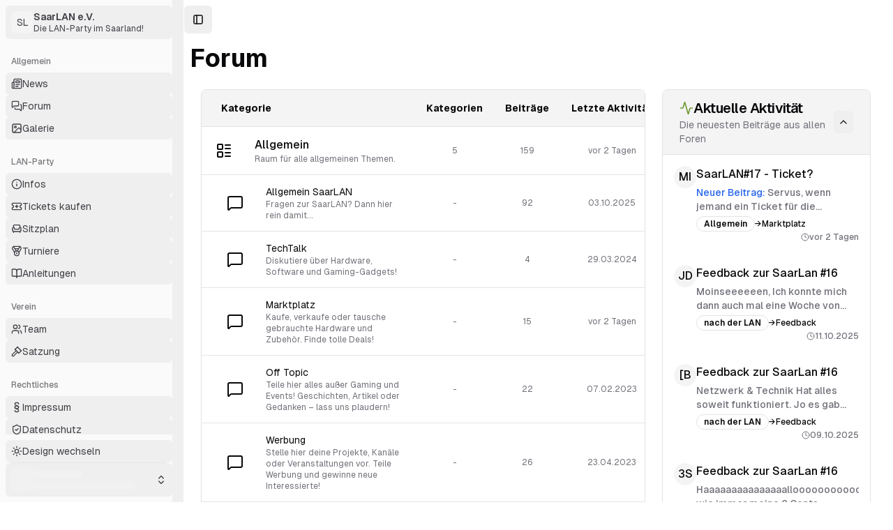

--- FILE ---
content_type: text/html; charset=utf-8
request_url: https://saar-lan.de/forum?do=showthread&id=805&page=8
body_size: 26614
content:
<!DOCTYPE html><html lang="en" class="__variable_fb8f2c"><head><meta charSet="utf-8"/><meta name="viewport" content="width=device-width, initial-scale=1"/><link rel="stylesheet" href="/_next/static/css/618678d70bea8eeb.css" data-precedence="next"/><link rel="preload" as="script" fetchPriority="low" href="/_next/static/chunks/webpack-49731794bb102667.js"/><script src="/_next/static/chunks/4bd1b696-100b9d70ed4e49c1.js" async=""></script><script src="/_next/static/chunks/1255-8befde0980f5cba9.js" async=""></script><script src="/_next/static/chunks/main-app-f3336e172256d2ab.js" async=""></script><script src="/_next/static/chunks/9da6db1e-a16658303b2d452a.js" async=""></script><script src="/_next/static/chunks/4909-f4d8687763747f45.js" async=""></script><script src="/_next/static/chunks/7412-99877b168d402b4e.js" async=""></script><script src="/_next/static/chunks/9362-507e1c067b51db32.js" async=""></script><script src="/_next/static/chunks/8720-c9ee040177c11cae.js" async=""></script><script src="/_next/static/chunks/2619-04bc32f026a0d946.js" async=""></script><script src="/_next/static/chunks/660-1921ddc4243cac2e.js" async=""></script><script src="/_next/static/chunks/6093-44382c4c1e3738d5.js" async=""></script><script src="/_next/static/chunks/3310-c2bd239da5c2ac01.js" async=""></script><script src="/_next/static/chunks/4625-459b8a58fba4ce96.js" async=""></script><script src="/_next/static/chunks/7520-26bcfa0bf7a94f5a.js" async=""></script><script src="/_next/static/chunks/5933-1cdc554259d4cd95.js" async=""></script><script src="/_next/static/chunks/3060-7f44823c9ddc3b81.js" async=""></script><script src="/_next/static/chunks/9691-9aed75c68ef851e1.js" async=""></script><script src="/_next/static/chunks/1689-8c8809af88d8dd21.js" async=""></script><script src="/_next/static/chunks/app/layout-7070fba8b73d0316.js" async=""></script><script src="/_next/static/chunks/6886-ba532650bb50ea5e.js" async=""></script><script src="/_next/static/chunks/7410-bb5813d92c48db75.js" async=""></script><script src="/_next/static/chunks/9568-bf00daec8dd003cc.js" async=""></script><script src="/_next/static/chunks/1163-28b590afeb2808fe.js" async=""></script><script src="/_next/static/chunks/8890-f4294256fa6de088.js" async=""></script><script src="/_next/static/chunks/3329-5f2caa42bcbd3d6b.js" async=""></script><script src="/_next/static/chunks/3877-4c534680550c212c.js" async=""></script><script src="/_next/static/chunks/8806-e46be8fee52189bb.js" async=""></script><script src="/_next/static/chunks/2786-fb2453b65e866722.js" async=""></script><script src="/_next/static/chunks/8423-8a78c71054084c00.js" async=""></script><script src="/_next/static/chunks/6435-515bbd2ef9f07b16.js" async=""></script><script src="/_next/static/chunks/app/forum/page-39d4b904e88181f3.js" async=""></script><meta name="next-size-adjust" content=""/><title>SaarLAN e.V.</title><meta name="description" content="Die LAN-Party im Saarland!"/><link rel="icon" href="/favicon.ico"/><script src="/_next/static/chunks/polyfills-42372ed130431b0a.js" noModule=""></script></head><body><div hidden=""><!--$--><!--/$--></div><script>((a, b, c, d, e, f, g, h) => {
      let i = document.documentElement, j = ["light", "dark"];
      function k(b) {
        var c;
        (Array.isArray(a) ? a : [a]).forEach((a) => {
          let c = a === "class", d = c && f ? e.map((a) => f[a] || a) : e;
          c ? (i.classList.remove(...d), i.classList.add(f && f[b] ? f[b] : b)) : i.setAttribute(a, b);
        }), c = b, h && j.includes(c) && (i.style.colorScheme = c);
      }
      if (d)
        k(d);
      else
        try {
          let a = localStorage.getItem(b) || c, d = g && a === "system" ? window.matchMedia("(prefers-color-scheme: dark)").matches ? "dark" : "light" : a;
          k(d);
        } catch (a) {}
    })("class","theme","system",null,["light","dark"],null,true,true)</script><div style="--sidebar-width:16rem;--sidebar-width-icon:3rem" class="group/sidebar-wrapper flex min-h-svh w-full has-[[data-variant=inset]]:bg-sidebar"><div class="group peer hidden text-sidebar-foreground md:block" data-state="expanded" data-collapsible="" data-variant="sidebar" data-side="left"><div class="relative h-svh w-[--sidebar-width] bg-transparent transition-[width] duration-200 ease-linear group-data-[collapsible=offcanvas]:w-0 group-data-[side=right]:rotate-180 group-data-[collapsible=icon]:w-[--sidebar-width-icon]"></div><div class="fixed inset-y-0 z-10 hidden h-svh w-[--sidebar-width] transition-[left,right,width] duration-200 ease-linear md:flex left-0 group-data-[collapsible=offcanvas]:left-[calc(var(--sidebar-width)*-1)] group-data-[collapsible=icon]:w-[--sidebar-width-icon] group-data-[side=left]:border-r group-data-[side=right]:border-l top-(--delta) h-[calc(100svh-var(--delta))]! [--delta:calc(var(--header-height)+1px)]"><div data-sidebar="sidebar" class="flex h-full w-full flex-col bg-sidebar group-data-[variant=floating]:rounded-lg group-data-[variant=floating]:border group-data-[variant=floating]:border-sidebar-border group-data-[variant=floating]:shadow"><div data-sidebar="header" class="flex flex-col gap-2 p-2"><a href="/"><button data-sidebar="menu-button" data-size="lg" data-active="false" class="peer/menu-button flex w-full items-center gap-2 overflow-hidden rounded-md p-2 text-left outline-none ring-sidebar-ring transition-[width,height,padding] focus-visible:ring-2 active:bg-sidebar-accent active:text-sidebar-accent-foreground disabled:pointer-events-none disabled:opacity-50 group-has-[[data-sidebar=menu-action]]/menu-item:pr-8 aria-disabled:pointer-events-none aria-disabled:opacity-50 data-[active=true]:bg-sidebar-accent data-[active=true]:font-medium data-[active=true]:text-sidebar-accent-foreground data-[state=open]:hover:bg-sidebar-accent data-[state=open]:hover:text-sidebar-accent-foreground group-data-[collapsible=icon]:!size-8 [&amp;&gt;span:last-child]:truncate [&amp;&gt;svg]:size-4 [&amp;&gt;svg]:shrink-0 hover:bg-sidebar-accent hover:text-sidebar-accent-foreground h-12 text-sm group-data-[collapsible=icon]:!p-0 data-[state=open]:bg-sidebar-accent data-[state=open]:text-sidebar-accent-foreground"><span class="relative flex shrink-0 overflow-hidden h-8 w-8 rounded-lg"><span class="flex h-full w-full items-center justify-center bg-muted rounded-lg">SL</span></span><div class="grid flex-1 text-left text-sm leading-tight"><span class="truncate font-semibold">SaarLAN e.V.</span><span class="truncate text-xs">Die LAN-Party im Saarland!</span></div></button></a></div><div data-sidebar="content" class="flex min-h-0 flex-1 flex-col gap-2 overflow-auto group-data-[collapsible=icon]:overflow-hidden"><div data-sidebar="group" class="relative flex w-full min-w-0 flex-col p-2"><div data-sidebar="group-label" class="flex h-8 shrink-0 items-center rounded-md px-2 text-xs font-medium text-sidebar-foreground/70 outline-none ring-sidebar-ring transition-[margin,opa] duration-200 ease-linear focus-visible:ring-2 [&amp;&gt;svg]:size-4 [&amp;&gt;svg]:shrink-0 group-data-[collapsible=icon]:-mt-8 group-data-[collapsible=icon]:opacity-0">Allgemein</div><a href="/news"><button data-sidebar="menu-button" data-size="default" data-active="false" class="peer/menu-button flex w-full items-center gap-2 overflow-hidden rounded-md p-2 text-left outline-none ring-sidebar-ring transition-[width,height,padding] focus-visible:ring-2 active:bg-sidebar-accent active:text-sidebar-accent-foreground disabled:pointer-events-none disabled:opacity-50 group-has-[[data-sidebar=menu-action]]/menu-item:pr-8 aria-disabled:pointer-events-none aria-disabled:opacity-50 data-[active=true]:bg-sidebar-accent data-[active=true]:font-medium data-[active=true]:text-sidebar-accent-foreground data-[state=open]:hover:bg-sidebar-accent data-[state=open]:hover:text-sidebar-accent-foreground group-data-[collapsible=icon]:!size-8 group-data-[collapsible=icon]:!p-2 [&amp;&gt;span:last-child]:truncate [&amp;&gt;svg]:size-4 [&amp;&gt;svg]:shrink-0 hover:bg-sidebar-accent hover:text-sidebar-accent-foreground h-8 text-sm" data-state="closed"><svg xmlns="http://www.w3.org/2000/svg" width="24" height="24" viewBox="0 0 24 24" fill="none" stroke="currentColor" stroke-width="2" stroke-linecap="round" stroke-linejoin="round" class="lucide lucide-newspaper" aria-hidden="true"><path d="M15 18h-5"></path><path d="M18 14h-8"></path><path d="M4 22h16a2 2 0 0 0 2-2V4a2 2 0 0 0-2-2H8a2 2 0 0 0-2 2v16a2 2 0 0 1-4 0v-9a2 2 0 0 1 2-2h2"></path><rect width="8" height="4" x="10" y="6" rx="1"></rect></svg><span>News</span></button></a><a href="/forum"><button data-sidebar="menu-button" data-size="default" data-active="false" class="peer/menu-button flex w-full items-center gap-2 overflow-hidden rounded-md p-2 text-left outline-none ring-sidebar-ring transition-[width,height,padding] focus-visible:ring-2 active:bg-sidebar-accent active:text-sidebar-accent-foreground disabled:pointer-events-none disabled:opacity-50 group-has-[[data-sidebar=menu-action]]/menu-item:pr-8 aria-disabled:pointer-events-none aria-disabled:opacity-50 data-[active=true]:bg-sidebar-accent data-[active=true]:font-medium data-[active=true]:text-sidebar-accent-foreground data-[state=open]:hover:bg-sidebar-accent data-[state=open]:hover:text-sidebar-accent-foreground group-data-[collapsible=icon]:!size-8 group-data-[collapsible=icon]:!p-2 [&amp;&gt;span:last-child]:truncate [&amp;&gt;svg]:size-4 [&amp;&gt;svg]:shrink-0 hover:bg-sidebar-accent hover:text-sidebar-accent-foreground h-8 text-sm" data-state="closed"><svg xmlns="http://www.w3.org/2000/svg" width="24" height="24" viewBox="0 0 24 24" fill="none" stroke="currentColor" stroke-width="2" stroke-linecap="round" stroke-linejoin="round" class="lucide lucide-messages-square" aria-hidden="true"><path d="M16 10a2 2 0 0 1-2 2H6.828a2 2 0 0 0-1.414.586l-2.202 2.202A.71.71 0 0 1 2 14.286V4a2 2 0 0 1 2-2h10a2 2 0 0 1 2 2z"></path><path d="M20 9a2 2 0 0 1 2 2v10.286a.71.71 0 0 1-1.212.502l-2.202-2.202A2 2 0 0 0 17.172 19H10a2 2 0 0 1-2-2v-1"></path></svg><span>Forum</span></button></a><a href="/gallery"><button data-sidebar="menu-button" data-size="default" data-active="false" class="peer/menu-button flex w-full items-center gap-2 overflow-hidden rounded-md p-2 text-left outline-none ring-sidebar-ring transition-[width,height,padding] focus-visible:ring-2 active:bg-sidebar-accent active:text-sidebar-accent-foreground disabled:pointer-events-none disabled:opacity-50 group-has-[[data-sidebar=menu-action]]/menu-item:pr-8 aria-disabled:pointer-events-none aria-disabled:opacity-50 data-[active=true]:bg-sidebar-accent data-[active=true]:font-medium data-[active=true]:text-sidebar-accent-foreground data-[state=open]:hover:bg-sidebar-accent data-[state=open]:hover:text-sidebar-accent-foreground group-data-[collapsible=icon]:!size-8 group-data-[collapsible=icon]:!p-2 [&amp;&gt;span:last-child]:truncate [&amp;&gt;svg]:size-4 [&amp;&gt;svg]:shrink-0 hover:bg-sidebar-accent hover:text-sidebar-accent-foreground h-8 text-sm" data-state="closed"><svg xmlns="http://www.w3.org/2000/svg" width="24" height="24" viewBox="0 0 24 24" fill="none" stroke="currentColor" stroke-width="2" stroke-linecap="round" stroke-linejoin="round" class="lucide lucide-image" aria-hidden="true"><rect width="18" height="18" x="3" y="3" rx="2" ry="2"></rect><circle cx="9" cy="9" r="2"></circle><path d="m21 15-3.086-3.086a2 2 0 0 0-2.828 0L6 21"></path></svg><span>Galerie</span></button></a></div><div data-sidebar="group" class="relative flex w-full min-w-0 flex-col p-2"><div data-sidebar="group-label" class="flex h-8 shrink-0 items-center rounded-md px-2 text-xs font-medium text-sidebar-foreground/70 outline-none ring-sidebar-ring transition-[margin,opa] duration-200 ease-linear focus-visible:ring-2 [&amp;&gt;svg]:size-4 [&amp;&gt;svg]:shrink-0 group-data-[collapsible=icon]:-mt-8 group-data-[collapsible=icon]:opacity-0">LAN-Party</div><a href="/eventInfos"><button data-sidebar="menu-button" data-size="default" data-active="false" class="peer/menu-button flex w-full items-center gap-2 overflow-hidden rounded-md p-2 text-left outline-none ring-sidebar-ring transition-[width,height,padding] focus-visible:ring-2 active:bg-sidebar-accent active:text-sidebar-accent-foreground disabled:pointer-events-none disabled:opacity-50 group-has-[[data-sidebar=menu-action]]/menu-item:pr-8 aria-disabled:pointer-events-none aria-disabled:opacity-50 data-[active=true]:bg-sidebar-accent data-[active=true]:font-medium data-[active=true]:text-sidebar-accent-foreground data-[state=open]:hover:bg-sidebar-accent data-[state=open]:hover:text-sidebar-accent-foreground group-data-[collapsible=icon]:!size-8 group-data-[collapsible=icon]:!p-2 [&amp;&gt;span:last-child]:truncate [&amp;&gt;svg]:size-4 [&amp;&gt;svg]:shrink-0 hover:bg-sidebar-accent hover:text-sidebar-accent-foreground h-8 text-sm" data-state="closed"><svg xmlns="http://www.w3.org/2000/svg" width="24" height="24" viewBox="0 0 24 24" fill="none" stroke="currentColor" stroke-width="2" stroke-linecap="round" stroke-linejoin="round" class="lucide lucide-info" aria-hidden="true"><circle cx="12" cy="12" r="10"></circle><path d="M12 16v-4"></path><path d="M12 8h.01"></path></svg><span>Infos</span></button></a><a href="/buyTickets"><button data-sidebar="menu-button" data-size="default" data-active="false" class="peer/menu-button flex w-full items-center gap-2 overflow-hidden rounded-md p-2 text-left outline-none ring-sidebar-ring transition-[width,height,padding] focus-visible:ring-2 active:bg-sidebar-accent active:text-sidebar-accent-foreground disabled:pointer-events-none disabled:opacity-50 group-has-[[data-sidebar=menu-action]]/menu-item:pr-8 aria-disabled:pointer-events-none aria-disabled:opacity-50 data-[active=true]:bg-sidebar-accent data-[active=true]:font-medium data-[active=true]:text-sidebar-accent-foreground data-[state=open]:hover:bg-sidebar-accent data-[state=open]:hover:text-sidebar-accent-foreground group-data-[collapsible=icon]:!size-8 group-data-[collapsible=icon]:!p-2 [&amp;&gt;span:last-child]:truncate [&amp;&gt;svg]:size-4 [&amp;&gt;svg]:shrink-0 hover:bg-sidebar-accent hover:text-sidebar-accent-foreground h-8 text-sm" data-state="closed"><svg xmlns="http://www.w3.org/2000/svg" width="24" height="24" viewBox="0 0 24 24" fill="none" stroke="currentColor" stroke-width="2" stroke-linecap="round" stroke-linejoin="round" class="lucide lucide-ticket-plus" aria-hidden="true"><path d="M2 9a3 3 0 0 1 0 6v2a2 2 0 0 0 2 2h16a2 2 0 0 0 2-2v-2a3 3 0 0 1 0-6V7a2 2 0 0 0-2-2H4a2 2 0 0 0-2 2Z"></path><path d="M9 12h6"></path><path d="M12 9v6"></path></svg><span>Tickets kaufen</span></button></a><a href="/seatmap"><button data-sidebar="menu-button" data-size="default" data-active="false" class="peer/menu-button flex w-full items-center gap-2 overflow-hidden rounded-md p-2 text-left outline-none ring-sidebar-ring transition-[width,height,padding] focus-visible:ring-2 active:bg-sidebar-accent active:text-sidebar-accent-foreground disabled:pointer-events-none disabled:opacity-50 group-has-[[data-sidebar=menu-action]]/menu-item:pr-8 aria-disabled:pointer-events-none aria-disabled:opacity-50 data-[active=true]:bg-sidebar-accent data-[active=true]:font-medium data-[active=true]:text-sidebar-accent-foreground data-[state=open]:hover:bg-sidebar-accent data-[state=open]:hover:text-sidebar-accent-foreground group-data-[collapsible=icon]:!size-8 group-data-[collapsible=icon]:!p-2 [&amp;&gt;span:last-child]:truncate [&amp;&gt;svg]:size-4 [&amp;&gt;svg]:shrink-0 hover:bg-sidebar-accent hover:text-sidebar-accent-foreground h-8 text-sm" data-state="closed"><svg xmlns="http://www.w3.org/2000/svg" width="24" height="24" viewBox="0 0 24 24" fill="none" stroke="currentColor" stroke-width="2" stroke-linecap="round" stroke-linejoin="round" class="lucide lucide-armchair" aria-hidden="true"><path d="M19 9V6a2 2 0 0 0-2-2H7a2 2 0 0 0-2 2v3"></path><path d="M3 16a2 2 0 0 0 2 2h14a2 2 0 0 0 2-2v-5a2 2 0 0 0-4 0v1.5a.5.5 0 0 1-.5.5h-9a.5.5 0 0 1-.5-.5V11a2 2 0 0 0-4 0z"></path><path d="M5 18v2"></path><path d="M19 18v2"></path></svg><span>Sitzplan</span></button></a><a href="/tournaments"><button data-sidebar="menu-button" data-size="default" data-active="false" class="peer/menu-button flex w-full items-center gap-2 overflow-hidden rounded-md p-2 text-left outline-none ring-sidebar-ring transition-[width,height,padding] focus-visible:ring-2 active:bg-sidebar-accent active:text-sidebar-accent-foreground disabled:pointer-events-none disabled:opacity-50 group-has-[[data-sidebar=menu-action]]/menu-item:pr-8 aria-disabled:pointer-events-none aria-disabled:opacity-50 data-[active=true]:bg-sidebar-accent data-[active=true]:font-medium data-[active=true]:text-sidebar-accent-foreground data-[state=open]:hover:bg-sidebar-accent data-[state=open]:hover:text-sidebar-accent-foreground group-data-[collapsible=icon]:!size-8 group-data-[collapsible=icon]:!p-2 [&amp;&gt;span:last-child]:truncate [&amp;&gt;svg]:size-4 [&amp;&gt;svg]:shrink-0 hover:bg-sidebar-accent hover:text-sidebar-accent-foreground h-8 text-sm" data-state="closed"><svg xmlns="http://www.w3.org/2000/svg" width="24" height="24" viewBox="0 0 24 24" fill="none" stroke="currentColor" stroke-width="2" stroke-linecap="round" stroke-linejoin="round" class="lucide lucide-medal" aria-hidden="true"><path d="M7.21 15 2.66 7.14a2 2 0 0 1 .13-2.2L4.4 2.8A2 2 0 0 1 6 2h12a2 2 0 0 1 1.6.8l1.6 2.14a2 2 0 0 1 .14 2.2L16.79 15"></path><path d="M11 12 5.12 2.2"></path><path d="m13 12 5.88-9.8"></path><path d="M8 7h8"></path><circle cx="12" cy="17" r="5"></circle><path d="M12 18v-2h-.5"></path></svg><span>Turniere</span></button></a><a href="/manuals"><button data-sidebar="menu-button" data-size="default" data-active="false" class="peer/menu-button flex w-full items-center gap-2 overflow-hidden rounded-md p-2 text-left outline-none ring-sidebar-ring transition-[width,height,padding] focus-visible:ring-2 active:bg-sidebar-accent active:text-sidebar-accent-foreground disabled:pointer-events-none disabled:opacity-50 group-has-[[data-sidebar=menu-action]]/menu-item:pr-8 aria-disabled:pointer-events-none aria-disabled:opacity-50 data-[active=true]:bg-sidebar-accent data-[active=true]:font-medium data-[active=true]:text-sidebar-accent-foreground data-[state=open]:hover:bg-sidebar-accent data-[state=open]:hover:text-sidebar-accent-foreground group-data-[collapsible=icon]:!size-8 group-data-[collapsible=icon]:!p-2 [&amp;&gt;span:last-child]:truncate [&amp;&gt;svg]:size-4 [&amp;&gt;svg]:shrink-0 hover:bg-sidebar-accent hover:text-sidebar-accent-foreground h-8 text-sm" data-state="closed"><svg xmlns="http://www.w3.org/2000/svg" width="24" height="24" viewBox="0 0 24 24" fill="none" stroke="currentColor" stroke-width="2" stroke-linecap="round" stroke-linejoin="round" class="lucide lucide-book-open" aria-hidden="true"><path d="M12 7v14"></path><path d="M3 18a1 1 0 0 1-1-1V4a1 1 0 0 1 1-1h5a4 4 0 0 1 4 4 4 4 0 0 1 4-4h5a1 1 0 0 1 1 1v13a1 1 0 0 1-1 1h-6a3 3 0 0 0-3 3 3 3 0 0 0-3-3z"></path></svg><span>Anleitungen</span></button></a></div><div data-sidebar="group" class="relative flex w-full min-w-0 flex-col p-2"><div data-sidebar="group-label" class="flex h-8 shrink-0 items-center rounded-md px-2 text-xs font-medium text-sidebar-foreground/70 outline-none ring-sidebar-ring transition-[margin,opa] duration-200 ease-linear focus-visible:ring-2 [&amp;&gt;svg]:size-4 [&amp;&gt;svg]:shrink-0 group-data-[collapsible=icon]:-mt-8 group-data-[collapsible=icon]:opacity-0">Verein</div><a href="/team"><button data-sidebar="menu-button" data-size="default" data-active="false" class="peer/menu-button flex w-full items-center gap-2 overflow-hidden rounded-md p-2 text-left outline-none ring-sidebar-ring transition-[width,height,padding] focus-visible:ring-2 active:bg-sidebar-accent active:text-sidebar-accent-foreground disabled:pointer-events-none disabled:opacity-50 group-has-[[data-sidebar=menu-action]]/menu-item:pr-8 aria-disabled:pointer-events-none aria-disabled:opacity-50 data-[active=true]:bg-sidebar-accent data-[active=true]:font-medium data-[active=true]:text-sidebar-accent-foreground data-[state=open]:hover:bg-sidebar-accent data-[state=open]:hover:text-sidebar-accent-foreground group-data-[collapsible=icon]:!size-8 group-data-[collapsible=icon]:!p-2 [&amp;&gt;span:last-child]:truncate [&amp;&gt;svg]:size-4 [&amp;&gt;svg]:shrink-0 hover:bg-sidebar-accent hover:text-sidebar-accent-foreground h-8 text-sm" data-state="closed"><svg xmlns="http://www.w3.org/2000/svg" width="24" height="24" viewBox="0 0 24 24" fill="none" stroke="currentColor" stroke-width="2" stroke-linecap="round" stroke-linejoin="round" class="lucide lucide-users" aria-hidden="true"><path d="M16 21v-2a4 4 0 0 0-4-4H6a4 4 0 0 0-4 4v2"></path><path d="M16 3.128a4 4 0 0 1 0 7.744"></path><path d="M22 21v-2a4 4 0 0 0-3-3.87"></path><circle cx="9" cy="7" r="4"></circle></svg><span>Team</span></button></a><a href="/statute"><button data-sidebar="menu-button" data-size="default" data-active="false" class="peer/menu-button flex w-full items-center gap-2 overflow-hidden rounded-md p-2 text-left outline-none ring-sidebar-ring transition-[width,height,padding] focus-visible:ring-2 active:bg-sidebar-accent active:text-sidebar-accent-foreground disabled:pointer-events-none disabled:opacity-50 group-has-[[data-sidebar=menu-action]]/menu-item:pr-8 aria-disabled:pointer-events-none aria-disabled:opacity-50 data-[active=true]:bg-sidebar-accent data-[active=true]:font-medium data-[active=true]:text-sidebar-accent-foreground data-[state=open]:hover:bg-sidebar-accent data-[state=open]:hover:text-sidebar-accent-foreground group-data-[collapsible=icon]:!size-8 group-data-[collapsible=icon]:!p-2 [&amp;&gt;span:last-child]:truncate [&amp;&gt;svg]:size-4 [&amp;&gt;svg]:shrink-0 hover:bg-sidebar-accent hover:text-sidebar-accent-foreground h-8 text-sm" data-state="closed"><svg xmlns="http://www.w3.org/2000/svg" width="24" height="24" viewBox="0 0 24 24" fill="none" stroke="currentColor" stroke-width="2" stroke-linecap="round" stroke-linejoin="round" class="lucide lucide-gavel" aria-hidden="true"><path d="m14 13-8.381 8.38a1 1 0 0 1-3.001-3l8.384-8.381"></path><path d="m16 16 6-6"></path><path d="m21.5 10.5-8-8"></path><path d="m8 8 6-6"></path><path d="m8.5 7.5 8 8"></path></svg><span>Satzung</span></button></a></div><div data-sidebar="group" class="relative flex w-full min-w-0 flex-col p-2"><div data-sidebar="group-label" class="flex h-8 shrink-0 items-center rounded-md px-2 text-xs font-medium text-sidebar-foreground/70 outline-none ring-sidebar-ring transition-[margin,opa] duration-200 ease-linear focus-visible:ring-2 [&amp;&gt;svg]:size-4 [&amp;&gt;svg]:shrink-0 group-data-[collapsible=icon]:-mt-8 group-data-[collapsible=icon]:opacity-0">Rechtliches</div><a href="/imprint"><button data-sidebar="menu-button" data-size="default" data-active="false" class="peer/menu-button flex w-full items-center gap-2 overflow-hidden rounded-md p-2 text-left outline-none ring-sidebar-ring transition-[width,height,padding] focus-visible:ring-2 active:bg-sidebar-accent active:text-sidebar-accent-foreground disabled:pointer-events-none disabled:opacity-50 group-has-[[data-sidebar=menu-action]]/menu-item:pr-8 aria-disabled:pointer-events-none aria-disabled:opacity-50 data-[active=true]:bg-sidebar-accent data-[active=true]:font-medium data-[active=true]:text-sidebar-accent-foreground data-[state=open]:hover:bg-sidebar-accent data-[state=open]:hover:text-sidebar-accent-foreground group-data-[collapsible=icon]:!size-8 group-data-[collapsible=icon]:!p-2 [&amp;&gt;span:last-child]:truncate [&amp;&gt;svg]:size-4 [&amp;&gt;svg]:shrink-0 hover:bg-sidebar-accent hover:text-sidebar-accent-foreground h-8 text-sm" data-state="closed"><svg xmlns="http://www.w3.org/2000/svg" width="24" height="24" viewBox="0 0 24 24" fill="none" stroke="currentColor" stroke-width="2" stroke-linecap="round" stroke-linejoin="round" class="lucide lucide-section" aria-hidden="true"><path d="M16 5a4 3 0 0 0-8 0c0 4 8 3 8 7a4 3 0 0 1-8 0"></path><path d="M8 19a4 3 0 0 0 8 0c0-4-8-3-8-7a4 3 0 0 1 8 0"></path></svg><span>Impressum</span></button></a><a href="/privacy"><button data-sidebar="menu-button" data-size="default" data-active="false" class="peer/menu-button flex w-full items-center gap-2 overflow-hidden rounded-md p-2 text-left outline-none ring-sidebar-ring transition-[width,height,padding] focus-visible:ring-2 active:bg-sidebar-accent active:text-sidebar-accent-foreground disabled:pointer-events-none disabled:opacity-50 group-has-[[data-sidebar=menu-action]]/menu-item:pr-8 aria-disabled:pointer-events-none aria-disabled:opacity-50 data-[active=true]:bg-sidebar-accent data-[active=true]:font-medium data-[active=true]:text-sidebar-accent-foreground data-[state=open]:hover:bg-sidebar-accent data-[state=open]:hover:text-sidebar-accent-foreground group-data-[collapsible=icon]:!size-8 group-data-[collapsible=icon]:!p-2 [&amp;&gt;span:last-child]:truncate [&amp;&gt;svg]:size-4 [&amp;&gt;svg]:shrink-0 hover:bg-sidebar-accent hover:text-sidebar-accent-foreground h-8 text-sm" data-state="closed"><svg xmlns="http://www.w3.org/2000/svg" width="24" height="24" viewBox="0 0 24 24" fill="none" stroke="currentColor" stroke-width="2" stroke-linecap="round" stroke-linejoin="round" class="lucide lucide-shield-check" aria-hidden="true"><path d="M20 13c0 5-3.5 7.5-7.66 8.95a1 1 0 0 1-.67-.01C7.5 20.5 4 18 4 13V6a1 1 0 0 1 1-1c2 0 4.5-1.2 6.24-2.72a1.17 1.17 0 0 1 1.52 0C14.51 3.81 17 5 19 5a1 1 0 0 1 1 1z"></path><path d="m9 12 2 2 4-4"></path></svg><span>Datenschutz</span></button></a><a href="/gtc"><button data-sidebar="menu-button" data-size="default" data-active="false" class="peer/menu-button flex w-full items-center gap-2 overflow-hidden rounded-md p-2 text-left outline-none ring-sidebar-ring transition-[width,height,padding] focus-visible:ring-2 active:bg-sidebar-accent active:text-sidebar-accent-foreground disabled:pointer-events-none disabled:opacity-50 group-has-[[data-sidebar=menu-action]]/menu-item:pr-8 aria-disabled:pointer-events-none aria-disabled:opacity-50 data-[active=true]:bg-sidebar-accent data-[active=true]:font-medium data-[active=true]:text-sidebar-accent-foreground data-[state=open]:hover:bg-sidebar-accent data-[state=open]:hover:text-sidebar-accent-foreground group-data-[collapsible=icon]:!size-8 group-data-[collapsible=icon]:!p-2 [&amp;&gt;span:last-child]:truncate [&amp;&gt;svg]:size-4 [&amp;&gt;svg]:shrink-0 hover:bg-sidebar-accent hover:text-sidebar-accent-foreground h-8 text-sm" data-state="closed"><svg xmlns="http://www.w3.org/2000/svg" width="24" height="24" viewBox="0 0 24 24" fill="none" stroke="currentColor" stroke-width="2" stroke-linecap="round" stroke-linejoin="round" class="lucide lucide-receipt-text" aria-hidden="true"><path d="M4 2v20l2-1 2 1 2-1 2 1 2-1 2 1 2-1 2 1V2l-2 1-2-1-2 1-2-1-2 1-2-1-2 1Z"></path><path d="M14 8H8"></path><path d="M16 12H8"></path><path d="M13 16H8"></path></svg><span>AGBs</span></button></a></div></div><div data-sidebar="footer" class="flex flex-col gap-2 p-2"><ul data-sidebar="menu" class="flex w-full min-w-0 flex-col gap-1"><button data-sidebar="menu-button" data-size="default" data-active="false" class="peer/menu-button flex w-full items-center gap-2 overflow-hidden rounded-md p-2 text-left outline-none ring-sidebar-ring transition-[width,height,padding] focus-visible:ring-2 active:bg-sidebar-accent active:text-sidebar-accent-foreground disabled:pointer-events-none disabled:opacity-50 group-has-[[data-sidebar=menu-action]]/menu-item:pr-8 aria-disabled:pointer-events-none aria-disabled:opacity-50 data-[active=true]:bg-sidebar-accent data-[active=true]:font-medium data-[active=true]:text-sidebar-accent-foreground data-[state=open]:hover:bg-sidebar-accent data-[state=open]:hover:text-sidebar-accent-foreground group-data-[collapsible=icon]:!size-8 group-data-[collapsible=icon]:!p-2 [&amp;&gt;span:last-child]:truncate [&amp;&gt;svg]:size-4 [&amp;&gt;svg]:shrink-0 hover:bg-sidebar-accent hover:text-sidebar-accent-foreground h-8 text-sm" type="button" id="radix-_R_2smjb_" aria-haspopup="menu" aria-expanded="false" data-state="closed"><svg xmlns="http://www.w3.org/2000/svg" width="24" height="24" viewBox="0 0 24 24" fill="none" stroke="currentColor" stroke-width="2" stroke-linecap="round" stroke-linejoin="round" class="lucide lucide-sun h-[1.2rem] w-[1.2rem] rotate-0 scale-100 transition-all dark:-rotate-90 dark:scale-0" aria-hidden="true"><circle cx="12" cy="12" r="4"></circle><path d="M12 2v2"></path><path d="M12 20v2"></path><path d="m4.93 4.93 1.41 1.41"></path><path d="m17.66 17.66 1.41 1.41"></path><path d="M2 12h2"></path><path d="M20 12h2"></path><path d="m6.34 17.66-1.41 1.41"></path><path d="m19.07 4.93-1.41 1.41"></path></svg><svg xmlns="http://www.w3.org/2000/svg" width="24" height="24" viewBox="0 0 24 24" fill="none" stroke="currentColor" stroke-width="2" stroke-linecap="round" stroke-linejoin="round" class="lucide lucide-moon absolute h-[1.2rem] w-[1.2rem] rotate-90 scale-0 transition-all dark:rotate-0 dark:scale-100" aria-hidden="true"><path d="M20.985 12.486a9 9 0 1 1-9.473-9.472c.405-.022.617.46.402.803a6 6 0 0 0 8.268 8.268c.344-.215.825-.004.803.401"></path></svg><span>Design wechseln</span></button><div data-orientation="horizontal" role="none" class="shrink-0 h-[1px] mx-2 w-auto bg-sidebar-border" data-sidebar="separator"></div><li data-sidebar="menu-item" class="group/menu-item relative"><button data-sidebar="menu-button" data-size="lg" data-active="false" class="peer/menu-button flex w-full items-center gap-2 overflow-hidden rounded-md p-2 text-left outline-none ring-sidebar-ring transition-[width,height,padding] focus-visible:ring-2 active:bg-sidebar-accent active:text-sidebar-accent-foreground disabled:pointer-events-none disabled:opacity-50 group-has-[[data-sidebar=menu-action]]/menu-item:pr-8 aria-disabled:pointer-events-none aria-disabled:opacity-50 data-[active=true]:bg-sidebar-accent data-[active=true]:font-medium data-[active=true]:text-sidebar-accent-foreground data-[state=open]:hover:bg-sidebar-accent data-[state=open]:hover:text-sidebar-accent-foreground group-data-[collapsible=icon]:!size-8 [&amp;&gt;span:last-child]:truncate [&amp;&gt;svg]:size-4 [&amp;&gt;svg]:shrink-0 hover:bg-sidebar-accent hover:text-sidebar-accent-foreground h-12 text-sm group-data-[collapsible=icon]:!p-0"><div class="animate-pulse bg-muted h-8 w-8 shrink-0 rounded-lg"></div><div class="grid flex-1 gap-1 text-left text-sm leading-tight"><div class="animate-pulse bg-muted h-3 w-2/5 rounded-lg"></div><div class="animate-pulse bg-muted h-3 w-5/6 rounded-lg"></div></div><svg xmlns="http://www.w3.org/2000/svg" width="24" height="24" viewBox="0 0 24 24" fill="none" stroke="currentColor" stroke-width="2" stroke-linecap="round" stroke-linejoin="round" class="lucide lucide-chevrons-up-down ml-auto size-4" aria-hidden="true"><path d="m7 15 5 5 5-5"></path><path d="m7 9 5-5 5 5"></path></svg></button></li></ul></div><button data-sidebar="rail" aria-label="Toggle Sidebar" tabindex="-1" title="Toggle Sidebar" class="absolute inset-y-0 z-20 hidden w-4 -translate-x-1/2 transition-all ease-linear after:absolute after:inset-y-0 after:left-1/2 after:w-[2px] hover:after:bg-sidebar-border group-data-[side=left]:-right-4 group-data-[side=right]:left-0 sm:flex [[data-side=left]_&amp;]:cursor-w-resize [[data-side=right]_&amp;]:cursor-e-resize [[data-side=left][data-state=collapsed]_&amp;]:cursor-e-resize [[data-side=right][data-state=collapsed]_&amp;]:cursor-w-resize group-data-[collapsible=offcanvas]:translate-x-0 group-data-[collapsible=offcanvas]:after:left-full group-data-[collapsible=offcanvas]:hover:bg-sidebar [[data-side=left][data-collapsible=offcanvas]_&amp;]:-right-2 [[data-side=right][data-collapsible=offcanvas]_&amp;]:-left-2"></button></div></div></div><main class="flex grow flex-col"><button class="inline-flex items-center justify-center gap-2 whitespace-nowrap rounded-md text-sm font-medium ring-offset-background transition-colors focus-visible:outline-none focus-visible:ring-2 focus-visible:ring-ring focus-visible:ring-offset-2 disabled:pointer-events-none disabled:opacity-50 [&amp;_svg]:pointer-events-none [&amp;_svg]:size-4 [&amp;_svg]:shrink-0 hover:bg-accent hover:text-accent-foreground ml-2 mt-2 h-10 w-10" data-sidebar="trigger"><svg xmlns="http://www.w3.org/2000/svg" width="24" height="24" viewBox="0 0 24 24" fill="none" stroke="currentColor" stroke-width="2" stroke-linecap="round" stroke-linejoin="round" class="lucide lucide-panel-left" aria-hidden="true"><rect width="18" height="18" x="3" y="3" rx="2"></rect><path d="M9 3v18"></path></svg><span class="sr-only">Toggle Sidebar</span></button><div class="mx-auto w-full max-w-screen-2xl p-4 pb-6"><div class="mb-6 flex items-center justify-between"><h1 class="text-4xl font-bold">Forum</h1></div><div class=""><div class="grid grid-cols-1 gap-6 lg:grid-cols-12"><div class="lg:col-span-8"><div class="rounded-lg border bg-card text-card-foreground shadow-sm ml-4 mr-4 md:mr-0"><div class="relative w-full overflow-auto"><table class="w-full caption-bottom text-sm"><thead class="[&amp;_tr]:border-b rounded-md bg-muted font-bold"><tr class="border-b transition-colors hover:bg-muted data-[state=selected]:bg-muted"><td class="p-4 align-middle [&amp;:has([role=checkbox])]:pr-0 w-12 rounded-tl-md"></td><td class="p-4 align-middle [&amp;:has([role=checkbox])]:pr-0 w-full"><span class="-ml-16">Kategorie</span></td><td class="p-4 align-middle [&amp;:has([role=checkbox])]:pr-0 hidden w-32 text-center md:table-cell">Kategorien</td><td class="p-4 align-middle [&amp;:has([role=checkbox])]:pr-0 hidden w-28 text-center md:table-cell">Beiträge</td><td class="p-4 align-middle [&amp;:has([role=checkbox])]:pr-0 w-40 whitespace-nowrap text-center">Letzte Aktivität</td></tr></thead><tbody class="[&amp;_tr:last-child]:border-0"><tr class="border-b transition-colors hover:bg-muted data-[state=selected]:bg-muted group cursor-pointer border-t first:border-t-0"><td class="p-4 align-middle [&amp;:has([role=checkbox])]:pr-0 justify-items-center"><div class="flex h-8 w-8 items-center justify-center text-foreground flex-shrink-0"><svg xmlns="http://www.w3.org/2000/svg" width="24" height="24" viewBox="0 0 24 24" fill="none" stroke="currentColor" stroke-width="2" stroke-linecap="round" stroke-linejoin="round" class="lucide lucide-layout-list" aria-hidden="true"><rect width="7" height="7" x="3" y="3" rx="1"></rect><rect width="7" height="7" x="3" y="14" rx="1"></rect><path d="M14 4h7"></path><path d="M14 9h7"></path><path d="M14 15h7"></path><path d="M14 20h7"></path></svg></div></td><td class="p-4 align-middle [&amp;:has([role=checkbox])]:pr-0 py-3.5"><div class="-ml-4"><div class="flex items-center"><span class="truncate text-base font-medium">Allgemein</span></div><div class="max-w-xl text-xs text-muted-foreground">Raum für alle allgemeinen Themen.</div></div></td><td class="p-4 align-middle [&amp;:has([role=checkbox])]:pr-0 hidden text-center text-xs text-muted-foreground md:table-cell">5</td><td class="p-4 align-middle [&amp;:has([role=checkbox])]:pr-0 hidden text-center text-xs text-muted-foreground md:table-cell">159</td><td class="p-4 align-middle [&amp;:has([role=checkbox])]:pr-0 text-center text-xs text-muted-foreground"><span class="cursor-help truncate" data-state="closed">vor 2 Tagen</span></td></tr><tr class="border-b transition-colors hover:bg-muted data-[state=selected]:bg-muted group cursor-pointer"><td class="p-4 align-middle [&amp;:has([role=checkbox])]:pr-0 py-3 pl-9 text-center"><div class="flex h-6 w-6 items-center justify-center text-foreground flex-shrink-0"><svg xmlns="http://www.w3.org/2000/svg" width="24" height="24" viewBox="0 0 24 24" fill="none" stroke="currentColor" stroke-width="2" stroke-linecap="round" stroke-linejoin="round" class="lucide lucide-message-square" aria-hidden="true"><path d="M22 17a2 2 0 0 1-2 2H6.828a2 2 0 0 0-1.414.586l-2.202 2.202A.71.71 0 0 1 2 21.286V5a2 2 0 0 1 2-2h16a2 2 0 0 1 2 2z"></path></svg></div></td><td class="p-4 align-middle [&amp;:has([role=checkbox])]:pr-0 py-3.5"><div class="flex items-center"><span class="text-sm font-normal truncate">Allgemein SaarLAN</span></div><div class="max-w-xl text-xs text-muted-foreground">Fragen zur SaarLAN? Dann hier rein damit...</div></td><td class="p-4 align-middle [&amp;:has([role=checkbox])]:pr-0 hidden text-center text-xs text-muted-foreground md:table-cell">-</td><td class="p-4 align-middle [&amp;:has([role=checkbox])]:pr-0 hidden text-center text-xs text-muted-foreground md:table-cell">92</td><td class="p-4 align-middle [&amp;:has([role=checkbox])]:pr-0 text-center text-xs text-muted-foreground"><span class="cursor-help truncate" data-state="closed">03.10.2025</span></td></tr><tr class="border-b transition-colors hover:bg-muted data-[state=selected]:bg-muted group cursor-pointer"><td class="p-4 align-middle [&amp;:has([role=checkbox])]:pr-0 py-3 pl-9 text-center"><div class="flex h-6 w-6 items-center justify-center text-foreground flex-shrink-0"><svg xmlns="http://www.w3.org/2000/svg" width="24" height="24" viewBox="0 0 24 24" fill="none" stroke="currentColor" stroke-width="2" stroke-linecap="round" stroke-linejoin="round" class="lucide lucide-message-square" aria-hidden="true"><path d="M22 17a2 2 0 0 1-2 2H6.828a2 2 0 0 0-1.414.586l-2.202 2.202A.71.71 0 0 1 2 21.286V5a2 2 0 0 1 2-2h16a2 2 0 0 1 2 2z"></path></svg></div></td><td class="p-4 align-middle [&amp;:has([role=checkbox])]:pr-0 py-3.5"><div class="flex items-center"><span class="text-sm font-normal truncate">TechTalk</span></div><div class="max-w-xl text-xs text-muted-foreground">Diskutiere über Hardware, Software und Gaming-Gadgets!</div></td><td class="p-4 align-middle [&amp;:has([role=checkbox])]:pr-0 hidden text-center text-xs text-muted-foreground md:table-cell">-</td><td class="p-4 align-middle [&amp;:has([role=checkbox])]:pr-0 hidden text-center text-xs text-muted-foreground md:table-cell">4</td><td class="p-4 align-middle [&amp;:has([role=checkbox])]:pr-0 text-center text-xs text-muted-foreground"><span class="cursor-help truncate" data-state="closed">29.03.2024</span></td></tr><tr class="border-b transition-colors hover:bg-muted data-[state=selected]:bg-muted group cursor-pointer"><td class="p-4 align-middle [&amp;:has([role=checkbox])]:pr-0 py-3 pl-9 text-center"><div class="flex h-6 w-6 items-center justify-center text-foreground flex-shrink-0"><svg xmlns="http://www.w3.org/2000/svg" width="24" height="24" viewBox="0 0 24 24" fill="none" stroke="currentColor" stroke-width="2" stroke-linecap="round" stroke-linejoin="round" class="lucide lucide-message-square" aria-hidden="true"><path d="M22 17a2 2 0 0 1-2 2H6.828a2 2 0 0 0-1.414.586l-2.202 2.202A.71.71 0 0 1 2 21.286V5a2 2 0 0 1 2-2h16a2 2 0 0 1 2 2z"></path></svg></div></td><td class="p-4 align-middle [&amp;:has([role=checkbox])]:pr-0 py-3.5"><div class="flex items-center"><span class="text-sm font-normal truncate">Marktplatz</span></div><div class="max-w-xl text-xs text-muted-foreground">Kaufe, verkaufe oder tausche gebrauchte Hardware und Zubehör. Finde tolle Deals!</div></td><td class="p-4 align-middle [&amp;:has([role=checkbox])]:pr-0 hidden text-center text-xs text-muted-foreground md:table-cell">-</td><td class="p-4 align-middle [&amp;:has([role=checkbox])]:pr-0 hidden text-center text-xs text-muted-foreground md:table-cell">15</td><td class="p-4 align-middle [&amp;:has([role=checkbox])]:pr-0 text-center text-xs text-muted-foreground"><span class="cursor-help truncate" data-state="closed">vor 2 Tagen</span></td></tr><tr class="border-b transition-colors hover:bg-muted data-[state=selected]:bg-muted group cursor-pointer"><td class="p-4 align-middle [&amp;:has([role=checkbox])]:pr-0 py-3 pl-9 text-center"><div class="flex h-6 w-6 items-center justify-center text-foreground flex-shrink-0"><svg xmlns="http://www.w3.org/2000/svg" width="24" height="24" viewBox="0 0 24 24" fill="none" stroke="currentColor" stroke-width="2" stroke-linecap="round" stroke-linejoin="round" class="lucide lucide-message-square" aria-hidden="true"><path d="M22 17a2 2 0 0 1-2 2H6.828a2 2 0 0 0-1.414.586l-2.202 2.202A.71.71 0 0 1 2 21.286V5a2 2 0 0 1 2-2h16a2 2 0 0 1 2 2z"></path></svg></div></td><td class="p-4 align-middle [&amp;:has([role=checkbox])]:pr-0 py-3.5"><div class="flex items-center"><span class="text-sm font-normal truncate">Off Topic</span></div><div class="max-w-xl text-xs text-muted-foreground">Teile hier alles außer Gaming und Events! Geschichten, Artikel oder Gedanken – lass uns plaudern!</div></td><td class="p-4 align-middle [&amp;:has([role=checkbox])]:pr-0 hidden text-center text-xs text-muted-foreground md:table-cell">-</td><td class="p-4 align-middle [&amp;:has([role=checkbox])]:pr-0 hidden text-center text-xs text-muted-foreground md:table-cell">22</td><td class="p-4 align-middle [&amp;:has([role=checkbox])]:pr-0 text-center text-xs text-muted-foreground"><span class="cursor-help truncate" data-state="closed">07.02.2023</span></td></tr><tr class="border-b transition-colors hover:bg-muted data-[state=selected]:bg-muted group cursor-pointer"><td class="p-4 align-middle [&amp;:has([role=checkbox])]:pr-0 py-3 pl-9 text-center"><div class="flex h-6 w-6 items-center justify-center text-foreground flex-shrink-0"><svg xmlns="http://www.w3.org/2000/svg" width="24" height="24" viewBox="0 0 24 24" fill="none" stroke="currentColor" stroke-width="2" stroke-linecap="round" stroke-linejoin="round" class="lucide lucide-message-square" aria-hidden="true"><path d="M22 17a2 2 0 0 1-2 2H6.828a2 2 0 0 0-1.414.586l-2.202 2.202A.71.71 0 0 1 2 21.286V5a2 2 0 0 1 2-2h16a2 2 0 0 1 2 2z"></path></svg></div></td><td class="p-4 align-middle [&amp;:has([role=checkbox])]:pr-0 py-3.5"><div class="flex items-center"><span class="text-sm font-normal truncate">Werbung</span></div><div class="max-w-xl text-xs text-muted-foreground">Stelle hier deine Projekte, Kanäle oder Veranstaltungen vor. Teile Werbung und gewinne neue Interessierte!</div></td><td class="p-4 align-middle [&amp;:has([role=checkbox])]:pr-0 hidden text-center text-xs text-muted-foreground md:table-cell">-</td><td class="p-4 align-middle [&amp;:has([role=checkbox])]:pr-0 hidden text-center text-xs text-muted-foreground md:table-cell">26</td><td class="p-4 align-middle [&amp;:has([role=checkbox])]:pr-0 text-center text-xs text-muted-foreground"><span class="cursor-help truncate" data-state="closed">23.04.2023</span></td></tr><tr class="border-b transition-colors hover:bg-muted data-[state=selected]:bg-muted group cursor-pointer border-t first:border-t-0"><td class="p-4 align-middle [&amp;:has([role=checkbox])]:pr-0 justify-items-center"><div class="flex h-8 w-8 items-center justify-center text-foreground flex-shrink-0"><svg xmlns="http://www.w3.org/2000/svg" width="24" height="24" viewBox="0 0 24 24" fill="none" stroke="currentColor" stroke-width="2" stroke-linecap="round" stroke-linejoin="round" class="lucide lucide-layout-list" aria-hidden="true"><rect width="7" height="7" x="3" y="3" rx="1"></rect><rect width="7" height="7" x="3" y="14" rx="1"></rect><path d="M14 4h7"></path><path d="M14 9h7"></path><path d="M14 15h7"></path><path d="M14 20h7"></path></svg></div></td><td class="p-4 align-middle [&amp;:has([role=checkbox])]:pr-0 py-3.5"><div class="-ml-4"><div class="flex items-center"><span class="truncate text-base font-medium">vor der LAN</span></div><div class="max-w-xl text-xs text-muted-foreground">Hier dreht sich alles um die Vorbereitungen für unsere LAN-Events. Stelle Fragen, teile Tipps und informiere dich über Anmeldungen, Spiele und Hardware!</div></div></td><td class="p-4 align-middle [&amp;:has([role=checkbox])]:pr-0 hidden text-center text-xs text-muted-foreground md:table-cell">2</td><td class="p-4 align-middle [&amp;:has([role=checkbox])]:pr-0 hidden text-center text-xs text-muted-foreground md:table-cell">25</td><td class="p-4 align-middle [&amp;:has([role=checkbox])]:pr-0 text-center text-xs text-muted-foreground"><span class="cursor-help truncate" data-state="closed">22.08.2025</span></td></tr><tr class="border-b transition-colors hover:bg-muted data-[state=selected]:bg-muted group cursor-pointer"><td class="p-4 align-middle [&amp;:has([role=checkbox])]:pr-0 py-3 pl-9 text-center"><div class="flex h-6 w-6 items-center justify-center text-foreground flex-shrink-0"><svg xmlns="http://www.w3.org/2000/svg" width="24" height="24" viewBox="0 0 24 24" fill="none" stroke="currentColor" stroke-width="2" stroke-linecap="round" stroke-linejoin="round" class="lucide lucide-message-square" aria-hidden="true"><path d="M22 17a2 2 0 0 1-2 2H6.828a2 2 0 0 0-1.414.586l-2.202 2.202A.71.71 0 0 1 2 21.286V5a2 2 0 0 1 2-2h16a2 2 0 0 1 2 2z"></path></svg></div></td><td class="p-4 align-middle [&amp;:has([role=checkbox])]:pr-0 py-3.5"><div class="flex items-center"><span class="text-sm font-normal truncate">Teamsuche</span></div><div class="max-w-xl text-xs text-muted-foreground">Suche Mitspieler oder ein Team. Stelle dich vor und finde die perfekten Mitstreiter für die LAN!</div></td><td class="p-4 align-middle [&amp;:has([role=checkbox])]:pr-0 hidden text-center text-xs text-muted-foreground md:table-cell">-</td><td class="p-4 align-middle [&amp;:has([role=checkbox])]:pr-0 hidden text-center text-xs text-muted-foreground md:table-cell">23</td><td class="p-4 align-middle [&amp;:has([role=checkbox])]:pr-0 text-center text-xs text-muted-foreground"><span class="cursor-help truncate" data-state="closed">22.08.2025</span></td></tr><tr class="border-b transition-colors hover:bg-muted data-[state=selected]:bg-muted group cursor-pointer"><td class="p-4 align-middle [&amp;:has([role=checkbox])]:pr-0 py-3 pl-9 text-center"><div class="flex h-6 w-6 items-center justify-center text-foreground flex-shrink-0"><svg xmlns="http://www.w3.org/2000/svg" width="24" height="24" viewBox="0 0 24 24" fill="none" stroke="currentColor" stroke-width="2" stroke-linecap="round" stroke-linejoin="round" class="lucide lucide-message-square" aria-hidden="true"><path d="M22 17a2 2 0 0 1-2 2H6.828a2 2 0 0 0-1.414.586l-2.202 2.202A.71.71 0 0 1 2 21.286V5a2 2 0 0 1 2-2h16a2 2 0 0 1 2 2z"></path></svg></div></td><td class="p-4 align-middle [&amp;:has([role=checkbox])]:pr-0 py-3.5"><div class="flex items-center"><span class="text-sm font-normal truncate">Mitfahrerzentrale</span></div><div class="max-w-xl text-xs text-muted-foreground">Suche oder biete Mitfahrgelegenheiten. Teile Reisepläne und organisiere Fahrgemeinschaften für die LAN!</div></td><td class="p-4 align-middle [&amp;:has([role=checkbox])]:pr-0 hidden text-center text-xs text-muted-foreground md:table-cell">-</td><td class="p-4 align-middle [&amp;:has([role=checkbox])]:pr-0 hidden text-center text-xs text-muted-foreground md:table-cell">2</td><td class="p-4 align-middle [&amp;:has([role=checkbox])]:pr-0 text-center text-xs text-muted-foreground"><span class="cursor-help truncate" data-state="closed">17.04.2019</span></td></tr><tr class="border-b transition-colors hover:bg-muted data-[state=selected]:bg-muted group cursor-pointer border-t first:border-t-0"><td class="p-4 align-middle [&amp;:has([role=checkbox])]:pr-0 justify-items-center"><div class="flex h-8 w-8 items-center justify-center text-foreground flex-shrink-0"><svg xmlns="http://www.w3.org/2000/svg" width="24" height="24" viewBox="0 0 24 24" fill="none" stroke="currentColor" stroke-width="2" stroke-linecap="round" stroke-linejoin="round" class="lucide lucide-layout-list" aria-hidden="true"><rect width="7" height="7" x="3" y="3" rx="1"></rect><rect width="7" height="7" x="3" y="14" rx="1"></rect><path d="M14 4h7"></path><path d="M14 9h7"></path><path d="M14 15h7"></path><path d="M14 20h7"></path></svg></div></td><td class="p-4 align-middle [&amp;:has([role=checkbox])]:pr-0 py-3.5"><div class="-ml-4"><div class="flex items-center"><span class="truncate text-base font-medium">Lanbetrieb</span></div><div class="max-w-xl text-xs text-muted-foreground">Raum für alle Themen während der LAN.</div></div></td><td class="p-4 align-middle [&amp;:has([role=checkbox])]:pr-0 hidden text-center text-xs text-muted-foreground md:table-cell">2</td><td class="p-4 align-middle [&amp;:has([role=checkbox])]:pr-0 hidden text-center text-xs text-muted-foreground md:table-cell">13</td><td class="p-4 align-middle [&amp;:has([role=checkbox])]:pr-0 text-center text-xs text-muted-foreground"><span class="cursor-help truncate" data-state="closed">06.10.2025</span></td></tr><tr class="border-b transition-colors hover:bg-muted data-[state=selected]:bg-muted group cursor-pointer"><td class="p-4 align-middle [&amp;:has([role=checkbox])]:pr-0 py-3 pl-9 text-center"><div class="flex h-6 w-6 items-center justify-center text-foreground flex-shrink-0"><svg xmlns="http://www.w3.org/2000/svg" width="24" height="24" viewBox="0 0 24 24" fill="none" stroke="currentColor" stroke-width="2" stroke-linecap="round" stroke-linejoin="round" class="lucide lucide-message-square" aria-hidden="true"><path d="M22 17a2 2 0 0 1-2 2H6.828a2 2 0 0 0-1.414.586l-2.202 2.202A.71.71 0 0 1 2 21.286V5a2 2 0 0 1 2-2h16a2 2 0 0 1 2 2z"></path></svg></div></td><td class="p-4 align-middle [&amp;:has([role=checkbox])]:pr-0 py-3.5"><div class="flex items-center"><span class="text-sm font-normal truncate">Verbesserungsvorschläge</span></div><div class="max-w-xl text-xs text-muted-foreground">Fällt dir sofort ein Verbesserungsvorschlag ein? Dann Abfahrt...</div></td><td class="p-4 align-middle [&amp;:has([role=checkbox])]:pr-0 hidden text-center text-xs text-muted-foreground md:table-cell">-</td><td class="p-4 align-middle [&amp;:has([role=checkbox])]:pr-0 hidden text-center text-xs text-muted-foreground md:table-cell">4</td><td class="p-4 align-middle [&amp;:has([role=checkbox])]:pr-0 text-center text-xs text-muted-foreground"><span class="cursor-help truncate" data-state="closed">06.10.2025</span></td></tr><tr class="border-b transition-colors hover:bg-muted data-[state=selected]:bg-muted group cursor-pointer"><td class="p-4 align-middle [&amp;:has([role=checkbox])]:pr-0 py-3 pl-9 text-center"><div class="flex h-6 w-6 items-center justify-center text-foreground flex-shrink-0"><svg xmlns="http://www.w3.org/2000/svg" width="24" height="24" viewBox="0 0 24 24" fill="none" stroke="currentColor" stroke-width="2" stroke-linecap="round" stroke-linejoin="round" class="lucide lucide-message-square" aria-hidden="true"><path d="M22 17a2 2 0 0 1-2 2H6.828a2 2 0 0 0-1.414.586l-2.202 2.202A.71.71 0 0 1 2 21.286V5a2 2 0 0 1 2-2h16a2 2 0 0 1 2 2z"></path></svg></div></td><td class="p-4 align-middle [&amp;:has([role=checkbox])]:pr-0 py-3.5"><div class="flex items-center"><span class="text-sm font-normal truncate">Allgemeine Themen</span></div><div class="max-w-xl text-xs text-muted-foreground">Dieser Raum ist für alle Themen, die während der LAN aufkommen.</div></td><td class="p-4 align-middle [&amp;:has([role=checkbox])]:pr-0 hidden text-center text-xs text-muted-foreground md:table-cell">-</td><td class="p-4 align-middle [&amp;:has([role=checkbox])]:pr-0 hidden text-center text-xs text-muted-foreground md:table-cell">9</td><td class="p-4 align-middle [&amp;:has([role=checkbox])]:pr-0 text-center text-xs text-muted-foreground"><span class="cursor-help truncate" data-state="closed">24.09.2022</span></td></tr><tr class="border-b transition-colors hover:bg-muted data-[state=selected]:bg-muted group cursor-pointer border-t first:border-t-0"><td class="p-4 align-middle [&amp;:has([role=checkbox])]:pr-0 justify-items-center"><div class="flex h-8 w-8 items-center justify-center text-foreground flex-shrink-0"><svg xmlns="http://www.w3.org/2000/svg" width="24" height="24" viewBox="0 0 24 24" fill="none" stroke="currentColor" stroke-width="2" stroke-linecap="round" stroke-linejoin="round" class="lucide lucide-layout-list" aria-hidden="true"><rect width="7" height="7" x="3" y="3" rx="1"></rect><rect width="7" height="7" x="3" y="14" rx="1"></rect><path d="M14 4h7"></path><path d="M14 9h7"></path><path d="M14 15h7"></path><path d="M14 20h7"></path></svg></div></td><td class="p-4 align-middle [&amp;:has([role=checkbox])]:pr-0 py-3.5"><div class="-ml-4"><div class="flex items-center"><span class="truncate text-base font-medium">nach der LAN</span></div><div class="max-w-xl text-xs text-muted-foreground">Teile Erlebnisse und Eindrücke, diskutiere über Spiele und plane das nächste Event!</div></div></td><td class="p-4 align-middle [&amp;:has([role=checkbox])]:pr-0 hidden text-center text-xs text-muted-foreground md:table-cell">2</td><td class="p-4 align-middle [&amp;:has([role=checkbox])]:pr-0 hidden text-center text-xs text-muted-foreground md:table-cell">19</td><td class="p-4 align-middle [&amp;:has([role=checkbox])]:pr-0 text-center text-xs text-muted-foreground"><span class="cursor-help truncate" data-state="closed">05.10.2025</span></td></tr><tr class="border-b transition-colors hover:bg-muted data-[state=selected]:bg-muted group cursor-pointer"><td class="p-4 align-middle [&amp;:has([role=checkbox])]:pr-0 py-3 pl-9 text-center"><div class="flex h-6 w-6 items-center justify-center text-foreground flex-shrink-0"><svg xmlns="http://www.w3.org/2000/svg" width="24" height="24" viewBox="0 0 24 24" fill="none" stroke="currentColor" stroke-width="2" stroke-linecap="round" stroke-linejoin="round" class="lucide lucide-message-square" aria-hidden="true"><path d="M22 17a2 2 0 0 1-2 2H6.828a2 2 0 0 0-1.414.586l-2.202 2.202A.71.71 0 0 1 2 21.286V5a2 2 0 0 1 2-2h16a2 2 0 0 1 2 2z"></path></svg></div></td><td class="p-4 align-middle [&amp;:has([role=checkbox])]:pr-0 py-3.5"><div class="flex items-center"><span class="text-sm font-normal truncate">Fundsachen</span></div><div class="max-w-xl text-xs text-muted-foreground">Melde verlorene Gegenstände oder suche nach Funden.</div></td><td class="p-4 align-middle [&amp;:has([role=checkbox])]:pr-0 hidden text-center text-xs text-muted-foreground md:table-cell">-</td><td class="p-4 align-middle [&amp;:has([role=checkbox])]:pr-0 hidden text-center text-xs text-muted-foreground md:table-cell">7</td><td class="p-4 align-middle [&amp;:has([role=checkbox])]:pr-0 text-center text-xs text-muted-foreground"><span class="cursor-help truncate" data-state="closed">07.04.2024</span></td></tr><tr class="border-b transition-colors hover:bg-muted data-[state=selected]:bg-muted group cursor-pointer"><td class="p-4 align-middle [&amp;:has([role=checkbox])]:pr-0 py-3 pl-9 text-center"><div class="flex h-6 w-6 items-center justify-center text-foreground flex-shrink-0"><svg xmlns="http://www.w3.org/2000/svg" width="24" height="24" viewBox="0 0 24 24" fill="none" stroke="currentColor" stroke-width="2" stroke-linecap="round" stroke-linejoin="round" class="lucide lucide-message-square" aria-hidden="true"><path d="M22 17a2 2 0 0 1-2 2H6.828a2 2 0 0 0-1.414.586l-2.202 2.202A.71.71 0 0 1 2 21.286V5a2 2 0 0 1 2-2h16a2 2 0 0 1 2 2z"></path></svg></div></td><td class="p-4 align-middle [&amp;:has([role=checkbox])]:pr-0 py-3.5"><div class="flex items-center"><span class="text-sm font-normal truncate">Feedback</span></div><div class="max-w-xl text-xs text-muted-foreground">Teile Meinungen und Vorschläge zu unseren Events – dein Feedback hilft uns!</div></td><td class="p-4 align-middle [&amp;:has([role=checkbox])]:pr-0 hidden text-center text-xs text-muted-foreground md:table-cell">-</td><td class="p-4 align-middle [&amp;:has([role=checkbox])]:pr-0 hidden text-center text-xs text-muted-foreground md:table-cell">12</td><td class="p-4 align-middle [&amp;:has([role=checkbox])]:pr-0 text-center text-xs text-muted-foreground"><span class="cursor-help truncate" data-state="closed">05.10.2025</span></td></tr><tr class="border-b transition-colors hover:bg-muted data-[state=selected]:bg-muted group cursor-pointer border-t first:border-t-0"><td class="p-4 align-middle [&amp;:has([role=checkbox])]:pr-0 justify-items-center"><div class="flex h-8 w-8 items-center justify-center text-foreground flex-shrink-0"><svg xmlns="http://www.w3.org/2000/svg" width="24" height="24" viewBox="0 0 24 24" fill="none" stroke="currentColor" stroke-width="2" stroke-linecap="round" stroke-linejoin="round" class="lucide lucide-layout-list" aria-hidden="true"><rect width="7" height="7" x="3" y="3" rx="1"></rect><rect width="7" height="7" x="3" y="14" rx="1"></rect><path d="M14 4h7"></path><path d="M14 9h7"></path><path d="M14 15h7"></path><path d="M14 20h7"></path></svg></div></td><td class="p-4 align-middle [&amp;:has([role=checkbox])]:pr-0 py-3.5"><div class="-ml-4"><div class="flex items-center"><span class="truncate text-base font-medium">Archiv</span></div><div class="max-w-xl text-xs text-muted-foreground">Archivierte Foren aus der Vergangenheit</div></div></td><td class="p-4 align-middle [&amp;:has([role=checkbox])]:pr-0 hidden text-center text-xs text-muted-foreground md:table-cell">9</td><td class="p-4 align-middle [&amp;:has([role=checkbox])]:pr-0 hidden text-center text-xs text-muted-foreground md:table-cell">31</td><td class="p-4 align-middle [&amp;:has([role=checkbox])]:pr-0 text-center text-xs text-muted-foreground"><span class="cursor-help truncate" data-state="closed">12.10.2019</span></td></tr><tr class="border-b transition-colors hover:bg-muted data-[state=selected]:bg-muted group cursor-pointer"><td class="p-4 align-middle [&amp;:has([role=checkbox])]:pr-0 py-3 pl-9 text-center"><div class="flex h-6 w-6 items-center justify-center text-foreground flex-shrink-0"><svg xmlns="http://www.w3.org/2000/svg" width="24" height="24" viewBox="0 0 24 24" fill="none" stroke="currentColor" stroke-width="2" stroke-linecap="round" stroke-linejoin="round" class="lucide lucide-message-square" aria-hidden="true"><path d="M22 17a2 2 0 0 1-2 2H6.828a2 2 0 0 0-1.414.586l-2.202 2.202A.71.71 0 0 1 2 21.286V5a2 2 0 0 1 2-2h16a2 2 0 0 1 2 2z"></path></svg></div></td><td class="p-4 align-middle [&amp;:has([role=checkbox])]:pr-0 py-3.5"><div class="flex items-center"><span class="text-sm font-normal truncate">WinterLAN &#x27;14 Feedback 2014</span></div><div class="max-w-xl text-xs text-muted-foreground">Sagt uns eure Meinung!</div></td><td class="p-4 align-middle [&amp;:has([role=checkbox])]:pr-0 hidden text-center text-xs text-muted-foreground md:table-cell">-</td><td class="p-4 align-middle [&amp;:has([role=checkbox])]:pr-0 hidden text-center text-xs text-muted-foreground md:table-cell">2</td><td class="p-4 align-middle [&amp;:has([role=checkbox])]:pr-0 text-center text-xs text-muted-foreground"><span class="cursor-help truncate" data-state="closed">01.01.2015</span></td></tr><tr class="border-b transition-colors hover:bg-muted data-[state=selected]:bg-muted group cursor-pointer"><td class="p-4 align-middle [&amp;:has([role=checkbox])]:pr-0 py-3 pl-9 text-center"><div class="flex h-6 w-6 items-center justify-center text-foreground flex-shrink-0"><svg xmlns="http://www.w3.org/2000/svg" width="24" height="24" viewBox="0 0 24 24" fill="none" stroke="currentColor" stroke-width="2" stroke-linecap="round" stroke-linejoin="round" class="lucide lucide-message-square" aria-hidden="true"><path d="M22 17a2 2 0 0 1-2 2H6.828a2 2 0 0 0-1.414.586l-2.202 2.202A.71.71 0 0 1 2 21.286V5a2 2 0 0 1 2-2h16a2 2 0 0 1 2 2z"></path></svg></div></td><td class="p-4 align-middle [&amp;:has([role=checkbox])]:pr-0 py-3.5"><div class="flex items-center"><span class="text-sm font-normal truncate">SaarLAN #1 Feedback</span></div><div class="max-w-xl text-xs text-muted-foreground">Eure Meinung zur SaarLAN #1</div></td><td class="p-4 align-middle [&amp;:has([role=checkbox])]:pr-0 hidden text-center text-xs text-muted-foreground md:table-cell">-</td><td class="p-4 align-middle [&amp;:has([role=checkbox])]:pr-0 hidden text-center text-xs text-muted-foreground md:table-cell">1</td><td class="p-4 align-middle [&amp;:has([role=checkbox])]:pr-0 text-center text-xs text-muted-foreground"><span class="cursor-help truncate" data-state="closed">30.12.2015</span></td></tr><tr class="border-b transition-colors hover:bg-muted data-[state=selected]:bg-muted group cursor-pointer"><td class="p-4 align-middle [&amp;:has([role=checkbox])]:pr-0 py-3 pl-9 text-center"><div class="flex h-6 w-6 items-center justify-center text-foreground flex-shrink-0"><svg xmlns="http://www.w3.org/2000/svg" width="24" height="24" viewBox="0 0 24 24" fill="none" stroke="currentColor" stroke-width="2" stroke-linecap="round" stroke-linejoin="round" class="lucide lucide-message-square" aria-hidden="true"><path d="M22 17a2 2 0 0 1-2 2H6.828a2 2 0 0 0-1.414.586l-2.202 2.202A.71.71 0 0 1 2 21.286V5a2 2 0 0 1 2-2h16a2 2 0 0 1 2 2z"></path></svg></div></td><td class="p-4 align-middle [&amp;:has([role=checkbox])]:pr-0 py-3.5"><div class="flex items-center"><span class="text-sm font-normal truncate">SaarLAN #2 - Feedback</span></div><div class="max-w-xl text-xs text-muted-foreground">Feedback zur SaarLAN 2</div></td><td class="p-4 align-middle [&amp;:has([role=checkbox])]:pr-0 hidden text-center text-xs text-muted-foreground md:table-cell">-</td><td class="p-4 align-middle [&amp;:has([role=checkbox])]:pr-0 hidden text-center text-xs text-muted-foreground md:table-cell">1</td><td class="p-4 align-middle [&amp;:has([role=checkbox])]:pr-0 text-center text-xs text-muted-foreground"><span class="cursor-help truncate" data-state="closed">30.12.2016</span></td></tr><tr class="border-b transition-colors hover:bg-muted data-[state=selected]:bg-muted group cursor-pointer"><td class="p-4 align-middle [&amp;:has([role=checkbox])]:pr-0 py-3 pl-9 text-center"><div class="flex h-6 w-6 items-center justify-center text-foreground flex-shrink-0"><svg xmlns="http://www.w3.org/2000/svg" width="24" height="24" viewBox="0 0 24 24" fill="none" stroke="currentColor" stroke-width="2" stroke-linecap="round" stroke-linejoin="round" class="lucide lucide-message-square" aria-hidden="true"><path d="M22 17a2 2 0 0 1-2 2H6.828a2 2 0 0 0-1.414.586l-2.202 2.202A.71.71 0 0 1 2 21.286V5a2 2 0 0 1 2-2h16a2 2 0 0 1 2 2z"></path></svg></div></td><td class="p-4 align-middle [&amp;:has([role=checkbox])]:pr-0 py-3.5"><div class="flex items-center"><span class="text-sm font-normal truncate">SaarLAN #3 - Feedback</span></div><div class="max-w-xl text-xs text-muted-foreground">Feedback</div></td><td class="p-4 align-middle [&amp;:has([role=checkbox])]:pr-0 hidden text-center text-xs text-muted-foreground md:table-cell">-</td><td class="p-4 align-middle [&amp;:has([role=checkbox])]:pr-0 hidden text-center text-xs text-muted-foreground md:table-cell">1</td><td class="p-4 align-middle [&amp;:has([role=checkbox])]:pr-0 text-center text-xs text-muted-foreground"><span class="cursor-help truncate" data-state="closed">16.04.2017</span></td></tr><tr class="border-b transition-colors hover:bg-muted data-[state=selected]:bg-muted group cursor-pointer"><td class="p-4 align-middle [&amp;:has([role=checkbox])]:pr-0 py-3 pl-9 text-center"><div class="flex h-6 w-6 items-center justify-center text-foreground flex-shrink-0"><svg xmlns="http://www.w3.org/2000/svg" width="24" height="24" viewBox="0 0 24 24" fill="none" stroke="currentColor" stroke-width="2" stroke-linecap="round" stroke-linejoin="round" class="lucide lucide-message-square" aria-hidden="true"><path d="M22 17a2 2 0 0 1-2 2H6.828a2 2 0 0 0-1.414.586l-2.202 2.202A.71.71 0 0 1 2 21.286V5a2 2 0 0 1 2-2h16a2 2 0 0 1 2 2z"></path></svg></div></td><td class="p-4 align-middle [&amp;:has([role=checkbox])]:pr-0 py-3.5"><div class="flex items-center"><span class="text-sm font-normal truncate">SaarLAN #4 - Feedback</span></div><div class="max-w-xl text-xs text-muted-foreground">Feedback und Wünsche</div></td><td class="p-4 align-middle [&amp;:has([role=checkbox])]:pr-0 hidden text-center text-xs text-muted-foreground md:table-cell">-</td><td class="p-4 align-middle [&amp;:has([role=checkbox])]:pr-0 hidden text-center text-xs text-muted-foreground md:table-cell">7</td><td class="p-4 align-middle [&amp;:has([role=checkbox])]:pr-0 text-center text-xs text-muted-foreground"><span class="cursor-help truncate" data-state="closed">08.12.2017</span></td></tr><tr class="border-b transition-colors hover:bg-muted data-[state=selected]:bg-muted group cursor-pointer"><td class="p-4 align-middle [&amp;:has([role=checkbox])]:pr-0 py-3 pl-9 text-center"><div class="flex h-6 w-6 items-center justify-center text-foreground flex-shrink-0"><svg xmlns="http://www.w3.org/2000/svg" width="24" height="24" viewBox="0 0 24 24" fill="none" stroke="currentColor" stroke-width="2" stroke-linecap="round" stroke-linejoin="round" class="lucide lucide-message-square" aria-hidden="true"><path d="M22 17a2 2 0 0 1-2 2H6.828a2 2 0 0 0-1.414.586l-2.202 2.202A.71.71 0 0 1 2 21.286V5a2 2 0 0 1 2-2h16a2 2 0 0 1 2 2z"></path></svg></div></td><td class="p-4 align-middle [&amp;:has([role=checkbox])]:pr-0 py-3.5"><div class="flex items-center"><span class="text-sm font-normal truncate">SaarLAN #5 - Feedback</span></div><div class="max-w-xl text-xs text-muted-foreground">Eure Meinung zur SaarLAN #5</div></td><td class="p-4 align-middle [&amp;:has([role=checkbox])]:pr-0 hidden text-center text-xs text-muted-foreground md:table-cell">-</td><td class="p-4 align-middle [&amp;:has([role=checkbox])]:pr-0 hidden text-center text-xs text-muted-foreground md:table-cell">12</td><td class="p-4 align-middle [&amp;:has([role=checkbox])]:pr-0 text-center text-xs text-muted-foreground"><span class="cursor-help truncate" data-state="closed">04.04.2018</span></td></tr><tr class="border-b transition-colors data-[state=selected]:bg-muted hover:bg-card"><td class="p-4 align-middle [&amp;:has([role=checkbox])]:pr-0 py-1 text-center" colSpan="5"><button class="inline-flex items-center justify-center gap-2 whitespace-nowrap font-medium ring-offset-background transition-colors focus-visible:outline-none focus-visible:ring-2 focus-visible:ring-ring focus-visible:ring-offset-2 disabled:pointer-events-none disabled:opacity-50 [&amp;_svg]:pointer-events-none [&amp;_svg]:size-4 [&amp;_svg]:shrink-0 hover:bg-accent rounded-md px-3 h-6 text-xs text-muted-foreground hover:text-foreground">Alle <!-- -->9<!-- --> Foren anzeigen<!-- --> <svg xmlns="http://www.w3.org/2000/svg" width="24" height="24" viewBox="0 0 24 24" fill="none" stroke="currentColor" stroke-width="2" stroke-linecap="round" stroke-linejoin="round" class="lucide lucide-chevron-down ml-1 h-3 w-3" aria-hidden="true"><path d="m6 9 6 6 6-6"></path></svg></button></td></tr></tbody></table></div></div></div><div class="lg:col-span-4"><div class="lg:sticky lg:top-24"><div class="rounded-lg border bg-card text-card-foreground shadow-sm ml-4 mr-4 overflow-hidden md:ml-0"><div class="flex flex-col space-y-1.5 p-6 border-b bg-muted pb-3 pt-3"><div class="flex items-center justify-between"><div><div class="font-semibold tracking-tight flex items-center gap-2 text-xl"><svg xmlns="http://www.w3.org/2000/svg" width="24" height="24" viewBox="0 0 24 24" fill="none" stroke="currentColor" stroke-width="2" stroke-linecap="round" stroke-linejoin="round" class="lucide lucide-activity h-5 w-5 text-primary" aria-hidden="true"><path d="M22 12h-2.48a2 2 0 0 0-1.93 1.46l-2.35 8.36a.25.25 0 0 1-.48 0L9.24 2.18a.25.25 0 0 0-.48 0l-2.35 8.36A2 2 0 0 1 4.49 12H2"></path></svg>Aktuelle Aktivität</div><div class="text-sm text-muted-foreground">Die neuesten Beiträge aus allen Foren</div></div><button class="inline-flex items-center justify-center gap-2 whitespace-nowrap text-sm font-medium ring-offset-background transition-colors focus-visible:outline-none focus-visible:ring-2 focus-visible:ring-ring focus-visible:ring-offset-2 disabled:pointer-events-none disabled:opacity-50 [&amp;_svg]:pointer-events-none [&amp;_svg]:size-4 [&amp;_svg]:shrink-0 hover:bg-accent hover:text-accent-foreground rounded-md h-8 w-8 p-0" aria-label="Minimieren"><svg xmlns="http://www.w3.org/2000/svg" width="24" height="24" viewBox="0 0 24 24" fill="none" stroke="currentColor" stroke-width="2" stroke-linecap="round" stroke-linejoin="round" class="lucide lucide-chevron-up h-4 w-4" aria-hidden="true"><path d="m18 15-6-6-6 6"></path></svg></button></div></div><div class="p-0"><div class="divide-y"><a class="text-sm font-medium md:text-base" href="/forum/post/697a8e1a333f091e82f6aad0"><div class="p-4 hover:bg-muted"><div class="flex items-start gap-3"><span class="relative flex shrink-0 overflow-hidden rounded-full h-8 w-8"><span class="flex h-full w-full items-center justify-center rounded-full bg-muted">MI</span></span><div class="min-w-0 flex-1"><div class="font-medium">SaarLAN#17 - Ticket?</div><div class="mt-1 line-clamp-2 text-sm text-muted-foreground"><span class="font-medium text-blue-600">Neuer Beitrag:<!-- --> </span>Servus, 

wenn jemand ein Ticket für die SaarLAN#17 zu vergeben hat - ich würde sie nehmen :)

LG Ma...</div><div class="mt-1 flex flex-wrap items-center gap-x-2 gap-y-1 text-xs"><div class="inline-flex items-center rounded-full border px-2.5 py-0.5 font-semibold transition-colors focus:outline-none focus:ring-2 focus:ring-ring focus:ring-offset-2 text-foreground text-xs">Allgemein</div><span>→</span>Marktplatz<div class="ml-auto flex items-center gap-1 whitespace-nowrap text-muted-foreground"><svg xmlns="http://www.w3.org/2000/svg" width="24" height="24" viewBox="0 0 24 24" fill="none" stroke="currentColor" stroke-width="2" stroke-linecap="round" stroke-linejoin="round" class="lucide lucide-clock h-3 w-3" aria-hidden="true"><path d="M12 6v6l4 2"></path><circle cx="12" cy="12" r="10"></circle></svg><span title="28.01.2026 22:30">vor 2 Tagen</span></div></div></div></div></div></a><a class="text-sm font-medium md:text-base" href="/forum/post/68e26c80cd2d748f4b784483"><div class="p-4 hover:bg-muted"><div class="flex items-start gap-3"><span class="relative flex shrink-0 overflow-hidden rounded-full h-8 w-8"><span class="flex h-full w-full items-center justify-center rounded-full bg-muted">JD</span></span><div class="min-w-0 flex-1"><div class="font-medium">Feedback zur SaarLan #16</div><div class="mt-1 line-clamp-2 text-sm text-muted-foreground">Moinseeeeeen,



Ich konnte mich dann auch mal eine Woche von der Lan erholen und gebe jetzt meinen Senf dazu.



Turnie...</div><div class="mt-1 flex flex-wrap items-center gap-x-2 gap-y-1 text-xs"><div class="inline-flex items-center rounded-full border px-2.5 py-0.5 font-semibold transition-colors focus:outline-none focus:ring-2 focus:ring-ring focus:ring-offset-2 text-foreground text-xs">nach der LAN</div><span>→</span>Feedback<div class="ml-auto flex items-center gap-1 whitespace-nowrap text-muted-foreground"><svg xmlns="http://www.w3.org/2000/svg" width="24" height="24" viewBox="0 0 24 24" fill="none" stroke="currentColor" stroke-width="2" stroke-linecap="round" stroke-linejoin="round" class="lucide lucide-clock h-3 w-3" aria-hidden="true"><path d="M12 6v6l4 2"></path><circle cx="12" cy="12" r="10"></circle></svg><span title="11.10.2025 10:07">11.10.2025</span></div></div></div></div></div></a><a class="text-sm font-medium md:text-base" href="/forum/post/68e26c80cd2d748f4b784483"><div class="p-4 hover:bg-muted"><div class="flex items-start gap-3"><span class="relative flex shrink-0 overflow-hidden rounded-full h-8 w-8"><span class="flex h-full w-full items-center justify-center rounded-full bg-muted">[B</span></span><div class="min-w-0 flex-1"><div class="font-medium">Feedback zur SaarLan #16</div><div class="mt-1 line-clamp-2 text-sm text-muted-foreground">Netzwerk &amp; Technik

Hat alles soweit funktioniert. Jo es gab mal kurz nen Ausfall aber für mich vollkommen verkraftbar. ...</div><div class="mt-1 flex flex-wrap items-center gap-x-2 gap-y-1 text-xs"><div class="inline-flex items-center rounded-full border px-2.5 py-0.5 font-semibold transition-colors focus:outline-none focus:ring-2 focus:ring-ring focus:ring-offset-2 text-foreground text-xs">nach der LAN</div><span>→</span>Feedback<div class="ml-auto flex items-center gap-1 whitespace-nowrap text-muted-foreground"><svg xmlns="http://www.w3.org/2000/svg" width="24" height="24" viewBox="0 0 24 24" fill="none" stroke="currentColor" stroke-width="2" stroke-linecap="round" stroke-linejoin="round" class="lucide lucide-clock h-3 w-3" aria-hidden="true"><path d="M12 6v6l4 2"></path><circle cx="12" cy="12" r="10"></circle></svg><span title="09.10.2025 08:22">09.10.2025</span></div></div></div></div></div></a><a class="text-sm font-medium md:text-base" href="/forum/post/68e26c80cd2d748f4b784483"><div class="p-4 hover:bg-muted"><div class="flex items-start gap-3"><span class="relative flex shrink-0 overflow-hidden rounded-full h-8 w-8"><span class="flex h-full w-full items-center justify-center rounded-full bg-muted">3S</span></span><div class="min-w-0 flex-1"><div class="font-medium">Feedback zur SaarLan #16</div><div class="mt-1 line-clamp-2 text-sm text-muted-foreground">Haaaaaaaaaaaaaaallooooooooooooooooooooo



wie immer meine 2 Cents : 





Halle/Sanitär 

Alles beim Alten , soweit so ...</div><div class="mt-1 flex flex-wrap items-center gap-x-2 gap-y-1 text-xs"><div class="inline-flex items-center rounded-full border px-2.5 py-0.5 font-semibold transition-colors focus:outline-none focus:ring-2 focus:ring-ring focus:ring-offset-2 text-foreground text-xs">nach der LAN</div><span>→</span>Feedback<div class="ml-auto flex items-center gap-1 whitespace-nowrap text-muted-foreground"><svg xmlns="http://www.w3.org/2000/svg" width="24" height="24" viewBox="0 0 24 24" fill="none" stroke="currentColor" stroke-width="2" stroke-linecap="round" stroke-linejoin="round" class="lucide lucide-clock h-3 w-3" aria-hidden="true"><path d="M12 6v6l4 2"></path><circle cx="12" cy="12" r="10"></circle></svg><span title="08.10.2025 07:32">08.10.2025</span></div></div></div></div></div></a><a class="text-sm font-medium md:text-base" href="/forum/post/68e26c80cd2d748f4b784483"><div class="p-4 hover:bg-muted"><div class="flex items-start gap-3"><span class="relative flex shrink-0 overflow-hidden rounded-full h-8 w-8"><span class="flex h-full w-full items-center justify-center rounded-full bg-muted">DO</span></span><div class="min-w-0 flex-1"><div class="font-medium">Feedback zur SaarLan #16</div><div class="mt-1 line-clamp-2 text-sm text-muted-foreground">Hey zusammen,

war dieses Jahr das erste Mal auf der Saar-LAN – und ich muss sagen: richtig geiles Wochenende! 😎 Super ...</div><div class="mt-1 flex flex-wrap items-center gap-x-2 gap-y-1 text-xs"><div class="inline-flex items-center rounded-full border px-2.5 py-0.5 font-semibold transition-colors focus:outline-none focus:ring-2 focus:ring-ring focus:ring-offset-2 text-foreground text-xs">nach der LAN</div><span>→</span>Feedback<div class="ml-auto flex items-center gap-1 whitespace-nowrap text-muted-foreground"><svg xmlns="http://www.w3.org/2000/svg" width="24" height="24" viewBox="0 0 24 24" fill="none" stroke="currentColor" stroke-width="2" stroke-linecap="round" stroke-linejoin="round" class="lucide lucide-clock h-3 w-3" aria-hidden="true"><path d="M12 6v6l4 2"></path><circle cx="12" cy="12" r="10"></circle></svg><span title="08.10.2025 04:14">08.10.2025</span></div></div></div></div></div></a></div></div></div></div></div></div></div></div><!--$--><!--/$--></main></div><section aria-label="Notifications alt+T" tabindex="-1" aria-live="polite" aria-relevant="additions text" aria-atomic="false"></section><!--$--><!--/$--><!--$--><!--/$--><script src="/_next/static/chunks/webpack-49731794bb102667.js" id="_R_" async=""></script><script>(self.__next_f=self.__next_f||[]).push([0])</script><script>self.__next_f.push([1,"1:\"$Sreact.fragment\"\n3:I[9766,[],\"\"]\n4:I[98924,[],\"\"]\n6:I[24431,[],\"OutletBoundary\"]\n8:I[15278,[],\"AsyncMetadataOutlet\"]\na:I[24431,[],\"ViewportBoundary\"]\nc:I[24431,[],\"MetadataBoundary\"]\nd:\"$Sreact.suspense\"\nf:I[57150,[],\"\"]\n10:I[80622,[],\"IconMark\"]\n"])</script><script>self.__next_f.push([1,"11:I[61664,[\"8229\",\"static/chunks/9da6db1e-a16658303b2d452a.js\",\"4909\",\"static/chunks/4909-f4d8687763747f45.js\",\"7412\",\"static/chunks/7412-99877b168d402b4e.js\",\"9362\",\"static/chunks/9362-507e1c067b51db32.js\",\"8720\",\"static/chunks/8720-c9ee040177c11cae.js\",\"2619\",\"static/chunks/2619-04bc32f026a0d946.js\",\"660\",\"static/chunks/660-1921ddc4243cac2e.js\",\"6093\",\"static/chunks/6093-44382c4c1e3738d5.js\",\"3310\",\"static/chunks/3310-c2bd239da5c2ac01.js\",\"4625\",\"static/chunks/4625-459b8a58fba4ce96.js\",\"7520\",\"static/chunks/7520-26bcfa0bf7a94f5a.js\",\"5933\",\"static/chunks/5933-1cdc554259d4cd95.js\",\"3060\",\"static/chunks/3060-7f44823c9ddc3b81.js\",\"9691\",\"static/chunks/9691-9aed75c68ef851e1.js\",\"1689\",\"static/chunks/1689-8c8809af88d8dd21.js\",\"7177\",\"static/chunks/app/layout-7070fba8b73d0316.js\"],\"CSPostHogProvider\"]\n"])</script><script>self.__next_f.push([1,"12:I[55295,[\"8229\",\"static/chunks/9da6db1e-a16658303b2d452a.js\",\"4909\",\"static/chunks/4909-f4d8687763747f45.js\",\"7412\",\"static/chunks/7412-99877b168d402b4e.js\",\"9362\",\"static/chunks/9362-507e1c067b51db32.js\",\"8720\",\"static/chunks/8720-c9ee040177c11cae.js\",\"2619\",\"static/chunks/2619-04bc32f026a0d946.js\",\"660\",\"static/chunks/660-1921ddc4243cac2e.js\",\"6093\",\"static/chunks/6093-44382c4c1e3738d5.js\",\"3310\",\"static/chunks/3310-c2bd239da5c2ac01.js\",\"4625\",\"static/chunks/4625-459b8a58fba4ce96.js\",\"7520\",\"static/chunks/7520-26bcfa0bf7a94f5a.js\",\"5933\",\"static/chunks/5933-1cdc554259d4cd95.js\",\"3060\",\"static/chunks/3060-7f44823c9ddc3b81.js\",\"9691\",\"static/chunks/9691-9aed75c68ef851e1.js\",\"1689\",\"static/chunks/1689-8c8809af88d8dd21.js\",\"7177\",\"static/chunks/app/layout-7070fba8b73d0316.js\"],\"TRPCReactProvider\"]\n"])</script><script>self.__next_f.push([1,"13:I[61664,[\"8229\",\"static/chunks/9da6db1e-a16658303b2d452a.js\",\"4909\",\"static/chunks/4909-f4d8687763747f45.js\",\"7412\",\"static/chunks/7412-99877b168d402b4e.js\",\"9362\",\"static/chunks/9362-507e1c067b51db32.js\",\"8720\",\"static/chunks/8720-c9ee040177c11cae.js\",\"2619\",\"static/chunks/2619-04bc32f026a0d946.js\",\"660\",\"static/chunks/660-1921ddc4243cac2e.js\",\"6093\",\"static/chunks/6093-44382c4c1e3738d5.js\",\"3310\",\"static/chunks/3310-c2bd239da5c2ac01.js\",\"4625\",\"static/chunks/4625-459b8a58fba4ce96.js\",\"7520\",\"static/chunks/7520-26bcfa0bf7a94f5a.js\",\"5933\",\"static/chunks/5933-1cdc554259d4cd95.js\",\"3060\",\"static/chunks/3060-7f44823c9ddc3b81.js\",\"9691\",\"static/chunks/9691-9aed75c68ef851e1.js\",\"1689\",\"static/chunks/1689-8c8809af88d8dd21.js\",\"7177\",\"static/chunks/app/layout-7070fba8b73d0316.js\"],\"ThemeProvider\"]\n"])</script><script>self.__next_f.push([1,"14:I[61664,[\"8229\",\"static/chunks/9da6db1e-a16658303b2d452a.js\",\"4909\",\"static/chunks/4909-f4d8687763747f45.js\",\"7412\",\"static/chunks/7412-99877b168d402b4e.js\",\"9362\",\"static/chunks/9362-507e1c067b51db32.js\",\"8720\",\"static/chunks/8720-c9ee040177c11cae.js\",\"2619\",\"static/chunks/2619-04bc32f026a0d946.js\",\"660\",\"static/chunks/660-1921ddc4243cac2e.js\",\"6093\",\"static/chunks/6093-44382c4c1e3738d5.js\",\"3310\",\"static/chunks/3310-c2bd239da5c2ac01.js\",\"4625\",\"static/chunks/4625-459b8a58fba4ce96.js\",\"7520\",\"static/chunks/7520-26bcfa0bf7a94f5a.js\",\"5933\",\"static/chunks/5933-1cdc554259d4cd95.js\",\"3060\",\"static/chunks/3060-7f44823c9ddc3b81.js\",\"9691\",\"static/chunks/9691-9aed75c68ef851e1.js\",\"1689\",\"static/chunks/1689-8c8809af88d8dd21.js\",\"7177\",\"static/chunks/app/layout-7070fba8b73d0316.js\"],\"AuthProvider\"]\n"])</script><script>self.__next_f.push([1,"15:I[46858,[\"8229\",\"static/chunks/9da6db1e-a16658303b2d452a.js\",\"4909\",\"static/chunks/4909-f4d8687763747f45.js\",\"7412\",\"static/chunks/7412-99877b168d402b4e.js\",\"9362\",\"static/chunks/9362-507e1c067b51db32.js\",\"8720\",\"static/chunks/8720-c9ee040177c11cae.js\",\"2619\",\"static/chunks/2619-04bc32f026a0d946.js\",\"660\",\"static/chunks/660-1921ddc4243cac2e.js\",\"6093\",\"static/chunks/6093-44382c4c1e3738d5.js\",\"3310\",\"static/chunks/3310-c2bd239da5c2ac01.js\",\"4625\",\"static/chunks/4625-459b8a58fba4ce96.js\",\"7520\",\"static/chunks/7520-26bcfa0bf7a94f5a.js\",\"5933\",\"static/chunks/5933-1cdc554259d4cd95.js\",\"3060\",\"static/chunks/3060-7f44823c9ddc3b81.js\",\"9691\",\"static/chunks/9691-9aed75c68ef851e1.js\",\"1689\",\"static/chunks/1689-8c8809af88d8dd21.js\",\"7177\",\"static/chunks/app/layout-7070fba8b73d0316.js\"],\"PostHogUserIdentifier\"]\n"])</script><script>self.__next_f.push([1,"16:I[87958,[\"4909\",\"static/chunks/4909-f4d8687763747f45.js\",\"7412\",\"static/chunks/7412-99877b168d402b4e.js\",\"9362\",\"static/chunks/9362-507e1c067b51db32.js\",\"8720\",\"static/chunks/8720-c9ee040177c11cae.js\",\"2619\",\"static/chunks/2619-04bc32f026a0d946.js\",\"660\",\"static/chunks/660-1921ddc4243cac2e.js\",\"6093\",\"static/chunks/6093-44382c4c1e3738d5.js\",\"6886\",\"static/chunks/6886-ba532650bb50ea5e.js\",\"3310\",\"static/chunks/3310-c2bd239da5c2ac01.js\",\"7410\",\"static/chunks/7410-bb5813d92c48db75.js\",\"4625\",\"static/chunks/4625-459b8a58fba4ce96.js\",\"9568\",\"static/chunks/9568-bf00daec8dd003cc.js\",\"7520\",\"static/chunks/7520-26bcfa0bf7a94f5a.js\",\"5933\",\"static/chunks/5933-1cdc554259d4cd95.js\",\"3060\",\"static/chunks/3060-7f44823c9ddc3b81.js\",\"1163\",\"static/chunks/1163-28b590afeb2808fe.js\",\"8890\",\"static/chunks/8890-f4294256fa6de088.js\",\"3329\",\"static/chunks/3329-5f2caa42bcbd3d6b.js\",\"3877\",\"static/chunks/3877-4c534680550c212c.js\",\"8806\",\"static/chunks/8806-e46be8fee52189bb.js\",\"2786\",\"static/chunks/2786-fb2453b65e866722.js\",\"8423\",\"static/chunks/8423-8a78c71054084c00.js\",\"6435\",\"static/chunks/6435-515bbd2ef9f07b16.js\",\"5300\",\"static/chunks/app/forum/page-39d4b904e88181f3.js\"],\"HydrationBoundary\"]\n"])</script><script>self.__next_f.push([1,"17:I[65989,[\"8229\",\"static/chunks/9da6db1e-a16658303b2d452a.js\",\"4909\",\"static/chunks/4909-f4d8687763747f45.js\",\"7412\",\"static/chunks/7412-99877b168d402b4e.js\",\"9362\",\"static/chunks/9362-507e1c067b51db32.js\",\"8720\",\"static/chunks/8720-c9ee040177c11cae.js\",\"2619\",\"static/chunks/2619-04bc32f026a0d946.js\",\"660\",\"static/chunks/660-1921ddc4243cac2e.js\",\"6093\",\"static/chunks/6093-44382c4c1e3738d5.js\",\"3310\",\"static/chunks/3310-c2bd239da5c2ac01.js\",\"4625\",\"static/chunks/4625-459b8a58fba4ce96.js\",\"7520\",\"static/chunks/7520-26bcfa0bf7a94f5a.js\",\"5933\",\"static/chunks/5933-1cdc554259d4cd95.js\",\"3060\",\"static/chunks/3060-7f44823c9ddc3b81.js\",\"9691\",\"static/chunks/9691-9aed75c68ef851e1.js\",\"1689\",\"static/chunks/1689-8c8809af88d8dd21.js\",\"7177\",\"static/chunks/app/layout-7070fba8b73d0316.js\"],\"TimezoneProvider\"]\n"])</script><script>self.__next_f.push([1,"18:I[72924,[\"8229\",\"static/chunks/9da6db1e-a16658303b2d452a.js\",\"4909\",\"static/chunks/4909-f4d8687763747f45.js\",\"7412\",\"static/chunks/7412-99877b168d402b4e.js\",\"9362\",\"static/chunks/9362-507e1c067b51db32.js\",\"8720\",\"static/chunks/8720-c9ee040177c11cae.js\",\"2619\",\"static/chunks/2619-04bc32f026a0d946.js\",\"660\",\"static/chunks/660-1921ddc4243cac2e.js\",\"6093\",\"static/chunks/6093-44382c4c1e3738d5.js\",\"3310\",\"static/chunks/3310-c2bd239da5c2ac01.js\",\"4625\",\"static/chunks/4625-459b8a58fba4ce96.js\",\"7520\",\"static/chunks/7520-26bcfa0bf7a94f5a.js\",\"5933\",\"static/chunks/5933-1cdc554259d4cd95.js\",\"3060\",\"static/chunks/3060-7f44823c9ddc3b81.js\",\"9691\",\"static/chunks/9691-9aed75c68ef851e1.js\",\"1689\",\"static/chunks/1689-8c8809af88d8dd21.js\",\"7177\",\"static/chunks/app/layout-7070fba8b73d0316.js\"],\"SidebarProvider\"]\n"])</script><script>self.__next_f.push([1,"19:I[32259,[\"8229\",\"static/chunks/9da6db1e-a16658303b2d452a.js\",\"4909\",\"static/chunks/4909-f4d8687763747f45.js\",\"7412\",\"static/chunks/7412-99877b168d402b4e.js\",\"9362\",\"static/chunks/9362-507e1c067b51db32.js\",\"8720\",\"static/chunks/8720-c9ee040177c11cae.js\",\"2619\",\"static/chunks/2619-04bc32f026a0d946.js\",\"660\",\"static/chunks/660-1921ddc4243cac2e.js\",\"6093\",\"static/chunks/6093-44382c4c1e3738d5.js\",\"3310\",\"static/chunks/3310-c2bd239da5c2ac01.js\",\"4625\",\"static/chunks/4625-459b8a58fba4ce96.js\",\"7520\",\"static/chunks/7520-26bcfa0bf7a94f5a.js\",\"5933\",\"static/chunks/5933-1cdc554259d4cd95.js\",\"3060\",\"static/chunks/3060-7f44823c9ddc3b81.js\",\"9691\",\"static/chunks/9691-9aed75c68ef851e1.js\",\"1689\",\"static/chunks/1689-8c8809af88d8dd21.js\",\"7177\",\"static/chunks/app/layout-7070fba8b73d0316.js\"],\"SidebarController\"]\n"])</script><script>self.__next_f.push([1,"1a:I[24151,[\"8229\",\"static/chunks/9da6db1e-a16658303b2d452a.js\",\"4909\",\"static/chunks/4909-f4d8687763747f45.js\",\"7412\",\"static/chunks/7412-99877b168d402b4e.js\",\"9362\",\"static/chunks/9362-507e1c067b51db32.js\",\"8720\",\"static/chunks/8720-c9ee040177c11cae.js\",\"2619\",\"static/chunks/2619-04bc32f026a0d946.js\",\"660\",\"static/chunks/660-1921ddc4243cac2e.js\",\"6093\",\"static/chunks/6093-44382c4c1e3738d5.js\",\"3310\",\"static/chunks/3310-c2bd239da5c2ac01.js\",\"4625\",\"static/chunks/4625-459b8a58fba4ce96.js\",\"7520\",\"static/chunks/7520-26bcfa0bf7a94f5a.js\",\"5933\",\"static/chunks/5933-1cdc554259d4cd95.js\",\"3060\",\"static/chunks/3060-7f44823c9ddc3b81.js\",\"9691\",\"static/chunks/9691-9aed75c68ef851e1.js\",\"1689\",\"static/chunks/1689-8c8809af88d8dd21.js\",\"7177\",\"static/chunks/app/layout-7070fba8b73d0316.js\"],\"ReadOnlyIndicator\"]\n"])</script><script>self.__next_f.push([1,"1b:I[59210,[\"8229\",\"static/chunks/9da6db1e-a16658303b2d452a.js\",\"4909\",\"static/chunks/4909-f4d8687763747f45.js\",\"7412\",\"static/chunks/7412-99877b168d402b4e.js\",\"9362\",\"static/chunks/9362-507e1c067b51db32.js\",\"8720\",\"static/chunks/8720-c9ee040177c11cae.js\",\"2619\",\"static/chunks/2619-04bc32f026a0d946.js\",\"660\",\"static/chunks/660-1921ddc4243cac2e.js\",\"6093\",\"static/chunks/6093-44382c4c1e3738d5.js\",\"3310\",\"static/chunks/3310-c2bd239da5c2ac01.js\",\"4625\",\"static/chunks/4625-459b8a58fba4ce96.js\",\"7520\",\"static/chunks/7520-26bcfa0bf7a94f5a.js\",\"5933\",\"static/chunks/5933-1cdc554259d4cd95.js\",\"3060\",\"static/chunks/3060-7f44823c9ddc3b81.js\",\"9691\",\"static/chunks/9691-9aed75c68ef851e1.js\",\"1689\",\"static/chunks/1689-8c8809af88d8dd21.js\",\"7177\",\"static/chunks/app/layout-7070fba8b73d0316.js\"],\"HideSidebarTrigger\"]\n"])</script><script>self.__next_f.push([1,"1c:I[4249,[\"8229\",\"static/chunks/9da6db1e-a16658303b2d452a.js\",\"4909\",\"static/chunks/4909-f4d8687763747f45.js\",\"7412\",\"static/chunks/7412-99877b168d402b4e.js\",\"9362\",\"static/chunks/9362-507e1c067b51db32.js\",\"8720\",\"static/chunks/8720-c9ee040177c11cae.js\",\"2619\",\"static/chunks/2619-04bc32f026a0d946.js\",\"660\",\"static/chunks/660-1921ddc4243cac2e.js\",\"6093\",\"static/chunks/6093-44382c4c1e3738d5.js\",\"3310\",\"static/chunks/3310-c2bd239da5c2ac01.js\",\"4625\",\"static/chunks/4625-459b8a58fba4ce96.js\",\"7520\",\"static/chunks/7520-26bcfa0bf7a94f5a.js\",\"5933\",\"static/chunks/5933-1cdc554259d4cd95.js\",\"3060\",\"static/chunks/3060-7f44823c9ddc3b81.js\",\"9691\",\"static/chunks/9691-9aed75c68ef851e1.js\",\"1689\",\"static/chunks/1689-8c8809af88d8dd21.js\",\"7177\",\"static/chunks/app/layout-7070fba8b73d0316.js\"],\"Toaster\"]\n"])</script><script>self.__next_f.push([1,"1d:I[48854,[\"8229\",\"static/chunks/9da6db1e-a16658303b2d452a.js\",\"4909\",\"static/chunks/4909-f4d8687763747f45.js\",\"7412\",\"static/chunks/7412-99877b168d402b4e.js\",\"9362\",\"static/chunks/9362-507e1c067b51db32.js\",\"8720\",\"static/chunks/8720-c9ee040177c11cae.js\",\"2619\",\"static/chunks/2619-04bc32f026a0d946.js\",\"660\",\"static/chunks/660-1921ddc4243cac2e.js\",\"6093\",\"static/chunks/6093-44382c4c1e3738d5.js\",\"3310\",\"static/chunks/3310-c2bd239da5c2ac01.js\",\"4625\",\"static/chunks/4625-459b8a58fba4ce96.js\",\"7520\",\"static/chunks/7520-26bcfa0bf7a94f5a.js\",\"5933\",\"static/chunks/5933-1cdc554259d4cd95.js\",\"3060\",\"static/chunks/3060-7f44823c9ddc3b81.js\",\"9691\",\"static/chunks/9691-9aed75c68ef851e1.js\",\"1689\",\"static/chunks/1689-8c8809af88d8dd21.js\",\"7177\",\"static/chunks/app/layout-7070fba8b73d0316.js\"],\"SpeedInsights\"]\n"])</script><script>self.__next_f.push([1,"1e:I[68955,[\"8229\",\"static/chunks/9da6db1e-a16658303b2d452a.js\",\"4909\",\"static/chunks/4909-f4d8687763747f45.js\",\"7412\",\"static/chunks/7412-99877b168d402b4e.js\",\"9362\",\"static/chunks/9362-507e1c067b51db32.js\",\"8720\",\"static/chunks/8720-c9ee040177c11cae.js\",\"2619\",\"static/chunks/2619-04bc32f026a0d946.js\",\"660\",\"static/chunks/660-1921ddc4243cac2e.js\",\"6093\",\"static/chunks/6093-44382c4c1e3738d5.js\",\"3310\",\"static/chunks/3310-c2bd239da5c2ac01.js\",\"4625\",\"static/chunks/4625-459b8a58fba4ce96.js\",\"7520\",\"static/chunks/7520-26bcfa0bf7a94f5a.js\",\"5933\",\"static/chunks/5933-1cdc554259d4cd95.js\",\"3060\",\"static/chunks/3060-7f44823c9ddc3b81.js\",\"9691\",\"static/chunks/9691-9aed75c68ef851e1.js\",\"1689\",\"static/chunks/1689-8c8809af88d8dd21.js\",\"7177\",\"static/chunks/app/layout-7070fba8b73d0316.js\"],\"Analytics\"]\n"])</script><script>self.__next_f.push([1,":HL[\"/_next/static/media/028c0d39d2e8f589-s.p.woff2\",\"font\",{\"crossOrigin\":\"\",\"type\":\"font/woff2\"}]\n:HL[\"/_next/static/css/618678d70bea8eeb.css\",\"style\"]\n"])</script><script>self.__next_f.push([1,"0:{\"P\":null,\"b\":\"p7gpDYEdViD6RRDRKvGbA\",\"p\":\"\",\"c\":[\"\",\"forum?do=showthread\u0026id=805\u0026page=8\"],\"i\":false,\"f\":[[[\"\",{\"children\":[\"forum\",{\"children\":[\"__PAGE__?{\\\"do\\\":\\\"showthread\\\",\\\"id\\\":\\\"805\\\",\\\"page\\\":\\\"8\\\"}\",{}]}]},\"$undefined\",\"$undefined\",true],[\"\",[\"$\",\"$1\",\"c\",{\"children\":[[[\"$\",\"link\",\"0\",{\"rel\":\"stylesheet\",\"href\":\"/_next/static/css/618678d70bea8eeb.css\",\"precedence\":\"next\",\"crossOrigin\":\"$undefined\",\"nonce\":\"$undefined\"}]],\"$L2\"]}],{\"children\":[\"forum\",[\"$\",\"$1\",\"c\",{\"children\":[null,[\"$\",\"$L3\",null,{\"parallelRouterKey\":\"children\",\"error\":\"$undefined\",\"errorStyles\":\"$undefined\",\"errorScripts\":\"$undefined\",\"template\":[\"$\",\"$L4\",null,{}],\"templateStyles\":\"$undefined\",\"templateScripts\":\"$undefined\",\"notFound\":\"$undefined\",\"forbidden\":\"$undefined\",\"unauthorized\":\"$undefined\"}]]}],{\"children\":[\"__PAGE__\",[\"$\",\"$1\",\"c\",{\"children\":[\"$L5\",null,[\"$\",\"$L6\",null,{\"children\":[\"$L7\",[\"$\",\"$L8\",null,{\"promise\":\"$@9\"}]]}]]}],{},null,false]},null,false]},null,false],[\"$\",\"$1\",\"h\",{\"children\":[null,[[\"$\",\"$La\",null,{\"children\":\"$Lb\"}],[\"$\",\"meta\",null,{\"name\":\"next-size-adjust\",\"content\":\"\"}]],[\"$\",\"$Lc\",null,{\"children\":[\"$\",\"div\",null,{\"hidden\":true,\"children\":[\"$\",\"$d\",null,{\"fallback\":null,\"children\":\"$Le\"}]}]}]]}],false]],\"m\":\"$undefined\",\"G\":[\"$f\",[]],\"s\":false,\"S\":false}\n"])</script><script>self.__next_f.push([1,"b:[[\"$\",\"meta\",\"0\",{\"charSet\":\"utf-8\"}],[\"$\",\"meta\",\"1\",{\"name\":\"viewport\",\"content\":\"width=device-width, initial-scale=1\"}]]\n7:null\n9:{\"metadata\":[[\"$\",\"title\",\"0\",{\"children\":\"SaarLAN e.V.\"}],[\"$\",\"meta\",\"1\",{\"name\":\"description\",\"content\":\"Die LAN-Party im Saarland!\"}],[\"$\",\"link\",\"2\",{\"rel\":\"icon\",\"href\":\"/favicon.ico\"}],[\"$\",\"$L10\",\"3\",{}]],\"error\":null,\"digest\":\"$undefined\"}\ne:\"$9:metadata\"\n"])</script><script>self.__next_f.push([1,"2:[\"$\",\"html\",null,{\"lang\":\"en\",\"className\":\"__variable_fb8f2c\",\"suppressHydrationWarning\":true,\"children\":[\"$\",\"$L11\",null,{\"children\":[\"$\",\"body\",null,{\"children\":[[\"$\",\"$L12\",null,{\"children\":[\"$\",\"$L13\",null,{\"attribute\":\"class\",\"defaultTheme\":\"system\",\"enableSystem\":true,\"disableTransitionOnChange\":true,\"children\":[\"$\",\"$L14\",null,{\"session\":null,\"children\":[[\"$\",\"$L15\",null,{}],[\"$\",\"$L16\",null,{\"state\":{\"mutations\":[],\"queries\":[]},\"children\":[\"$\",\"$L17\",null,{\"children\":[[\"$\",\"$L18\",null,{\"defaultOpen\":true,\"children\":[[\"$\",\"$L19\",null,{}],[\"$\",\"main\",null,{\"className\":\"flex grow flex-col\",\"children\":[[\"$\",\"$L1a\",null,{}],[\"$\",\"$L1b\",null,{}],[\"$\",\"$L3\",null,{\"parallelRouterKey\":\"children\",\"error\":\"$undefined\",\"errorStyles\":\"$undefined\",\"errorScripts\":\"$undefined\",\"template\":[\"$\",\"$L4\",null,{}],\"templateStyles\":\"$undefined\",\"templateScripts\":\"$undefined\",\"notFound\":[[[\"$\",\"title\",null,{\"children\":\"404: This page could not be found.\"}],[\"$\",\"div\",null,{\"style\":{\"fontFamily\":\"system-ui,\\\"Segoe UI\\\",Roboto,Helvetica,Arial,sans-serif,\\\"Apple Color Emoji\\\",\\\"Segoe UI Emoji\\\"\",\"height\":\"100vh\",\"textAlign\":\"center\",\"display\":\"flex\",\"flexDirection\":\"column\",\"alignItems\":\"center\",\"justifyContent\":\"center\"},\"children\":[\"$\",\"div\",null,{\"children\":[[\"$\",\"style\",null,{\"dangerouslySetInnerHTML\":{\"__html\":\"body{color:#000;background:#fff;margin:0}.next-error-h1{border-right:1px solid rgba(0,0,0,.3)}@media (prefers-color-scheme:dark){body{color:#fff;background:#000}.next-error-h1{border-right:1px solid rgba(255,255,255,.3)}}\"}}],[\"$\",\"h1\",null,{\"className\":\"next-error-h1\",\"style\":{\"display\":\"inline-block\",\"margin\":\"0 20px 0 0\",\"padding\":\"0 23px 0 0\",\"fontSize\":24,\"fontWeight\":500,\"verticalAlign\":\"top\",\"lineHeight\":\"49px\"},\"children\":404}],[\"$\",\"div\",null,{\"style\":{\"display\":\"inline-block\"},\"children\":[\"$\",\"h2\",null,{\"style\":{\"fontSize\":14,\"fontWeight\":400,\"lineHeight\":\"49px\",\"margin\":0},\"children\":\"This page could not be found.\"}]}]]}]}]],[]],\"forbidden\":\"$undefined\",\"unauthorized\":\"$undefined\"}]]}]]}],[\"$\",\"$L1c\",null,{}]]}]}]]}]}]}],[\"$\",\"$L1d\",null,{}],[\"$\",\"$L1e\",null,{}]]}]}]}]\n"])</script><script>self.__next_f.push([1,"1f:I[98859,[\"4909\",\"static/chunks/4909-f4d8687763747f45.js\",\"7412\",\"static/chunks/7412-99877b168d402b4e.js\",\"9362\",\"static/chunks/9362-507e1c067b51db32.js\",\"8720\",\"static/chunks/8720-c9ee040177c11cae.js\",\"2619\",\"static/chunks/2619-04bc32f026a0d946.js\",\"660\",\"static/chunks/660-1921ddc4243cac2e.js\",\"6093\",\"static/chunks/6093-44382c4c1e3738d5.js\",\"6886\",\"static/chunks/6886-ba532650bb50ea5e.js\",\"3310\",\"static/chunks/3310-c2bd239da5c2ac01.js\",\"7410\",\"static/chunks/7410-bb5813d92c48db75.js\",\"4625\",\"static/chunks/4625-459b8a58fba4ce96.js\",\"9568\",\"static/chunks/9568-bf00daec8dd003cc.js\",\"7520\",\"static/chunks/7520-26bcfa0bf7a94f5a.js\",\"5933\",\"static/chunks/5933-1cdc554259d4cd95.js\",\"3060\",\"static/chunks/3060-7f44823c9ddc3b81.js\",\"1163\",\"static/chunks/1163-28b590afeb2808fe.js\",\"8890\",\"static/chunks/8890-f4294256fa6de088.js\",\"3329\",\"static/chunks/3329-5f2caa42bcbd3d6b.js\",\"3877\",\"static/chunks/3877-4c534680550c212c.js\",\"8806\",\"static/chunks/8806-e46be8fee52189bb.js\",\"2786\",\"static/chunks/2786-fb2453b65e866722.js\",\"8423\",\"static/chunks/8423-8a78c71054084c00.js\",\"6435\",\"static/chunks/6435-515bbd2ef9f07b16.js\",\"5300\",\"static/chunks/app/forum/page-39d4b904e88181f3.js\"],\"ForumOverview\"]\n"])</script><script>self.__next_f.push([1,"5:[\"$\",\"div\",null,{\"className\":\"mx-auto w-full max-w-screen-2xl p-4 pb-6\",\"children\":[[\"$\",\"div\",null,{\"className\":\"mb-6 flex items-center justify-between\",\"children\":[[\"$\",\"h1\",null,{\"className\":\"text-4xl font-bold\",\"children\":\"Forum\"}],\"$undefined\"]}],[\"$\",\"div\",null,{\"className\":\"\",\"children\":[\"$\",\"div\",null,{\"className\":\"grid grid-cols-1 gap-6 lg:grid-cols-12\",\"children\":[[\"$\",\"div\",null,{\"className\":\"lg:col-span-8\",\"children\":[\"$\",\"$L1f\",null,{\"categories\":[{\"id\":\"67ffa3328602d5cc5953c5b9\",\"name\":\"Allgemein\",\"description\":\"Raum für alle allgemeinen Themen.\",\"order\":0,\"createdAt\":\"$D2025-04-16T12:31:46.471Z\",\"updatedAt\":\"$D2025-04-16T22:09:36.665Z\",\"subCategories\":[{\"id\":\"67ffa7b68602d5cc5953c5c5\",\"name\":\"Allgemein SaarLAN\",\"description\":\"Fragen zur SaarLAN? Dann hier rein damit...\",\"order\":0,\"closed\":false,\"createdAt\":\"$D2025-04-16T12:51:02.237Z\",\"updatedAt\":\"$D2025-04-16T12:51:02.237Z\",\"categoryId\":\"67ffa3328602d5cc5953c5b9\",\"_count\":{\"forumPosts\":92},\"forumPosts\":[{\"id\":\"68df5e830c44713a16aee940\",\"title\":\"Zaubertrank\",\"updatedAt\":\"$D2025-10-03T05:26:27.278Z\",\"createdBy\":{\"name\":\"DagoBeart\",\"image\":\"/api/images/6800364a214ea641b51877d1\"}}]},{\"id\":\"67ffa7cd8602d5cc5953c5c6\",\"name\":\"TechTalk\",\"description\":\"Diskutiere über Hardware, Software und Gaming-Gadgets!\",\"order\":1,\"closed\":false,\"createdAt\":\"$D2025-04-16T12:51:25.993Z\",\"updatedAt\":\"$D2025-04-16T21:30:40.794Z\",\"categoryId\":\"67ffa3328602d5cc5953c5b9\",\"_count\":{\"forumPosts\":4},\"forumPosts\":[{\"id\":\"6808be58aa6ecb840e4a2570\",\"title\":\"Netzteil gesucht !\",\"updatedAt\":\"$D2024-03-29T18:02:18.000Z\",\"createdBy\":{\"name\":\"Thrawn\",\"image\":\"https://saar-lan.de/images/avatar/765.jpg\"}}]},{\"id\":\"67ffa7f08602d5cc5953c5c7\",\"name\":\"Marktplatz\",\"description\":\"Kaufe, verkaufe oder tausche gebrauchte Hardware und Zubehör. Finde tolle Deals!\",\"order\":2,\"closed\":false,\"createdAt\":\"$D2025-04-16T12:52:00.577Z\",\"updatedAt\":\"$D2025-04-16T21:30:58.502Z\",\"categoryId\":\"67ffa3328602d5cc5953c5b9\",\"_count\":{\"forumPosts\":15},\"forumPosts\":[{\"id\":\"697a8e1a333f091e82f6aad0\",\"title\":\"SaarLAN#17 - Ticket?\",\"updatedAt\":\"$D2026-01-28T22:30:50.157Z\",\"createdBy\":{\"name\":\"minimoep\",\"image\":\"https://saar-lan.de/images/avatar/354.jpg\"}}]},{\"id\":\"67ffa81b8602d5cc5953c5c8\",\"name\":\"Off Topic\",\"description\":\"Teile hier alles außer Gaming und Events! Geschichten, Artikel oder Gedanken – lass uns plaudern!\",\"order\":3,\"closed\":false,\"createdAt\":\"$D2025-04-16T12:52:43.564Z\",\"updatedAt\":\"$D2025-04-16T21:34:20.711Z\",\"categoryId\":\"67ffa3328602d5cc5953c5b9\",\"_count\":{\"forumPosts\":22},\"forumPosts\":[{\"id\":\"6808be58aa6ecb840e4a2514\",\"title\":\"Erfahrung mit Fensterfolien! \",\"updatedAt\":\"$D2023-02-07T16:45:01.000Z\",\"createdBy\":{\"name\":\"timmo\",\"image\":\"https://saar-lan.de/images/avatar/1072.jpg\"}}]},{\"id\":\"67ffa83d8602d5cc5953c5c9\",\"name\":\"Werbung\",\"description\":\"Stelle hier deine Projekte, Kanäle oder Veranstaltungen vor. Teile Werbung und gewinne neue Interessierte!\",\"order\":4,\"closed\":false,\"createdAt\":\"$D2025-04-16T12:53:17.881Z\",\"updatedAt\":\"$D2025-04-16T21:34:34.846Z\",\"categoryId\":\"67ffa3328602d5cc5953c5b9\",\"_count\":{\"forumPosts\":26},\"forumPosts\":[{\"id\":\"6808be58aa6ecb840e4a2496\",\"title\":\"BK(XX)L #17.2 - 200-300 Tln. - 19.5. bis 21.5.23 in 55442 Stromberg\",\"updatedAt\":\"$D2023-04-23T10:57:10.000Z\",\"createdBy\":{\"name\":\"DAG0\",\"image\":\"https://saar-lan.de/images/avatar/1079.jpg\"}}]}]},{\"id\":\"67ffa3b68602d5cc5953c5ba\",\"name\":\"vor der LAN\",\"description\":\"Hier dreht sich alles um die Vorbereitungen für unsere LAN-Events. Stelle Fragen, teile Tipps und informiere dich über Anmeldungen, Spiele und Hardware!\",\"order\":0,\"createdAt\":\"$D2025-04-16T12:33:58.350Z\",\"updatedAt\":\"$D2025-04-16T21:39:26.736Z\",\"subCategories\":[{\"id\":\"67ffa73e8602d5cc5953c5c3\",\"name\":\"Teamsuche\",\"description\":\"Suche Mitspieler oder ein Team. Stelle dich vor und finde die perfekten Mitstreiter für die LAN!\",\"order\":0,\"closed\":false,\"createdAt\":\"$D2025-04-16T12:49:02.460Z\",\"updatedAt\":\"$D2025-04-16T21:48:13.603Z\",\"categoryId\":\"67ffa3b68602d5cc5953c5ba\",\"_count\":{\"forumPosts\":23},\"forumPosts\":[{\"id\":\"68a86434c31d1b82a3c9138a\",\"title\":\"Stand-In Saarlan #16 gesucht ? CS2\",\"updatedAt\":\"$D2025-08-22T12:36:04.183Z\",\"createdBy\":{\"name\":\"luKe\",\"image\":\"https://saar-lan.de/images/avatar/666.jpg\"}}]},{\"id\":\"67ffa75a8602d5cc5953c5c4\",\"name\":\"Mitfahrerzentrale\",\"description\":\"Suche oder biete Mitfahrgelegenheiten. Teile Reisepläne und organisiere Fahrgemeinschaften für die LAN!\",\"order\":1,\"closed\":false,\"createdAt\":\"$D2025-04-16T12:49:30.288Z\",\"updatedAt\":\"$D2025-04-16T21:48:21.683Z\",\"categoryId\":\"67ffa3b68602d5cc5953c5ba\",\"_count\":{\"forumPosts\":2},\"forumPosts\":[{\"id\":\"6808be58aa6ecb840e4a2596\",\"title\":\"Fahrer Mönchengladbach gesucht\",\"updatedAt\":\"$D2019-04-17T19:56:08.000Z\",\"createdBy\":{\"name\":\"Staliice\",\"image\":\"/api/images/6800364e214ea641b51878d7\"}}]}]},{\"id\":\"67ffa4538602d5cc5953c5bb\",\"name\":\"Lanbetrieb\",\"description\":\"Raum für alle Themen während der LAN.\",\"order\":0,\"createdAt\":\"$D2025-04-16T12:36:35.947Z\",\"updatedAt\":\"$D2025-04-16T21:50:23.089Z\",\"subCategories\":[{\"id\":\"67ffa6c38602d5cc5953c5c1\",\"name\":\"Verbesserungsvorschläge\",\"description\":\"Fällt dir sofort ein Verbesserungsvorschlag ein? Dann Abfahrt...\",\"order\":0,\"closed\":false,\"createdAt\":\"$D2025-04-16T12:46:59.197Z\",\"updatedAt\":\"$D2025-04-16T21:49:24.185Z\",\"categoryId\":\"67ffa4538602d5cc5953c5bb\",\"_count\":{\"forumPosts\":4},\"forumPosts\":[{\"id\":\"68e3efbccd2d748f4b78459b\",\"title\":\"RL Turnier\",\"updatedAt\":\"$D2025-10-06T16:35:08.525Z\",\"createdBy\":{\"name\":\"VanPatch\",\"image\":\"https://saar-lan.de/images/avatar/1172.jpg\"}}]},{\"id\":\"67ffa7048602d5cc5953c5c2\",\"name\":\"Allgemeine Themen\",\"description\":\"Dieser Raum ist für alle Themen, die während der LAN aufkommen.\",\"order\":1,\"closed\":false,\"createdAt\":\"$D2025-04-16T12:48:04.157Z\",\"updatedAt\":\"$D2025-04-16T12:50:02.837Z\",\"categoryId\":\"67ffa4538602d5cc5953c5bb\",\"_count\":{\"forumPosts\":9},\"forumPosts\":[{\"id\":\"6808be58aa6ecb840e4a25ce\",\"title\":\"COD 4 Funturnier\",\"updatedAt\":\"$D2022-09-24T21:34:22.000Z\",\"createdBy\":{\"name\":\"sKaT3z\",\"image\":\"/api/images/6800364a214ea641b51877af\"}}]}]},{\"id\":\"67ffa4688602d5cc5953c5bc\",\"name\":\"nach der LAN\",\"description\":\"Teile Erlebnisse und Eindrücke, diskutiere über Spiele und plane das nächste Event!\",\"order\":0,\"createdAt\":\"$D2025-04-16T12:36:56.821Z\",\"updatedAt\":\"$D2025-04-16T22:05:20.579Z\",\"subCategories\":[{\"id\":\"67ffa4b18602d5cc5953c5bd\",\"name\":\"Fundsachen\",\"description\":\"Melde verlorene Gegenstände oder suche nach Funden.\",\"order\":0,\"closed\":false,\"createdAt\":\"$D2025-04-16T12:38:09.150Z\",\"updatedAt\":\"$D2025-04-16T22:05:04.677Z\",\"categoryId\":\"67ffa4688602d5cc5953c5bc\",\"_count\":{\"forumPosts\":7},\"forumPosts\":[{\"id\":\"6808be58aa6ecb840e4a25bc\",\"title\":\"Schwarze Halskette\",\"updatedAt\":\"$D2024-04-07T19:18:41.000Z\",\"createdBy\":{\"name\":\"VanPatch\",\"image\":\"https://saar-lan.de/images/avatar/1172.jpg\"}}]},{\"id\":\"67ffa4de8602d5cc5953c5be\",\"name\":\"Feedback\",\"description\":\"Teile Meinungen und Vorschläge zu unseren Events – dein Feedback hilft uns!\",\"order\":1,\"closed\":false,\"createdAt\":\"$D2025-04-16T12:38:54.309Z\",\"updatedAt\":\"$D2025-04-16T22:04:57.849Z\",\"categoryId\":\"67ffa4688602d5cc5953c5bc\",\"_count\":{\"forumPosts\":12},\"forumPosts\":[{\"id\":\"68e26c80cd2d748f4b784483\",\"title\":\"Feedback zur SaarLan #16\",\"updatedAt\":\"$D2025-10-05T13:02:56.900Z\",\"createdBy\":{\"name\":\"redjess\",\"image\":\"/api/images/6852bd8dcbe320bb5c6144d5\"}}]}]},{\"id\":\"6806afefa17dc296453d39c4\",\"name\":\"Archiv\",\"description\":\"Archivierte Foren aus der Vergangenheit\",\"order\":0,\"createdAt\":\"$D2025-04-21T20:51:59.788Z\",\"updatedAt\":\"$D2025-04-21T20:51:59.788Z\",\"subCategories\":[{\"id\":\"6808be58aa6ecb840e4a2475\",\"name\":\"WinterLAN '14 Feedback 2014\",\"description\":\"Sagt uns eure Meinung!\",\"order\":5,\"closed\":true,\"createdAt\":\"$D2025-04-23T10:18:00.145Z\",\"updatedAt\":\"$D2025-04-23T10:18:00.145Z\",\"categoryId\":\"6806afefa17dc296453d39c4\",\"_count\":{\"forumPosts\":2},\"forumPosts\":[{\"id\":\"6808be58aa6ecb840e4a2598\",\"title\":\"Feedback -sLg WinterLan- von RoBneX\",\"updatedAt\":\"$D2015-01-01T20:06:11.000Z\",\"createdBy\":{\"name\":\"RoBneX\",\"image\":\"/api/images/6800364b214ea641b51877f3\"}}]},{\"id\":\"6808be58aa6ecb840e4a2477\",\"name\":\"SaarLAN #1 Feedback\",\"description\":\"Eure Meinung zur SaarLAN #1\",\"order\":6,\"closed\":true,\"createdAt\":\"$D2025-04-23T10:18:00.164Z\",\"updatedAt\":\"$D2025-04-23T10:18:00.164Z\",\"categoryId\":\"6806afefa17dc296453d39c4\",\"_count\":{\"forumPosts\":1},\"forumPosts\":[{\"id\":\"6808be58aa6ecb840e4a2599\",\"title\":\"Feedback - SaarLAN #1\",\"updatedAt\":\"$D2015-12-30T07:03:41.000Z\",\"createdBy\":{\"name\":\"rAzEr CIESS\",\"image\":\"/api/images/680017a0fb667d8ed376bee7\"}}]},{\"id\":\"6808be58aa6ecb840e4a247b\",\"name\":\"SaarLAN #2 - Feedback\",\"description\":\"Feedback zur SaarLAN 2\",\"order\":7,\"closed\":true,\"createdAt\":\"$D2025-04-23T10:18:00.163Z\",\"updatedAt\":\"$D2025-04-23T10:18:00.163Z\",\"categoryId\":\"6806afefa17dc296453d39c4\",\"_count\":{\"forumPosts\":1},\"forumPosts\":[{\"id\":\"6808be58aa6ecb840e4a259b\",\"title\":\"Feedback zur SaarLAN #2\",\"updatedAt\":\"$D2016-12-30T01:40:37.000Z\",\"createdBy\":{\"name\":\"rAzEr CIESS\",\"image\":\"/api/images/680017a0fb667d8ed376bee7\"}}]},{\"id\":\"6808be58aa6ecb840e4a247c\",\"name\":\"SaarLAN #3 - Feedback\",\"description\":\"Feedback\",\"order\":8,\"closed\":true,\"createdAt\":\"$D2025-04-23T10:18:00.164Z\",\"updatedAt\":\"$D2025-04-23T10:18:00.164Z\",\"categoryId\":\"6806afefa17dc296453d39c4\",\"_count\":{\"forumPosts\":1},\"forumPosts\":[{\"id\":\"6808be58aa6ecb840e4a259a\",\"title\":\"Feedback - SaarLAN #3\",\"updatedAt\":\"$D2017-04-16T21:42:15.000Z\",\"createdBy\":{\"name\":\"STFN\",\"image\":\"/api/images/6800364b214ea641b5187825\"}}]},{\"id\":\"6808be58aa6ecb840e4a2479\",\"name\":\"SaarLAN #4 - Feedback\",\"description\":\"Feedback und Wünsche\",\"order\":9,\"closed\":true,\"createdAt\":\"$D2025-04-23T10:18:00.164Z\",\"updatedAt\":\"$D2025-04-23T10:18:00.164Z\",\"categoryId\":\"6806afefa17dc296453d39c4\",\"_count\":{\"forumPosts\":7},\"forumPosts\":[{\"id\":\"6808be58aa6ecb840e4a25a2\",\"title\":\"Guitar Hero Vorschlag \",\"updatedAt\":\"$D2017-12-08T07:48:17.000Z\",\"createdBy\":{\"name\":\"Torn\",\"image\":\"/api/images/6800364d214ea641b5187883\"}}]},{\"id\":\"6808be58aa6ecb840e4a2476\",\"name\":\"SaarLAN #5 - Feedback\",\"description\":\"Eure Meinung zur SaarLAN #5\",\"order\":10,\"closed\":true,\"createdAt\":\"$D2025-04-23T10:18:00.163Z\",\"updatedAt\":\"$D2025-06-03T21:59:55.336Z\",\"categoryId\":\"6806afefa17dc296453d39c4\",\"_count\":{\"forumPosts\":12},\"forumPosts\":[{\"id\":\"6808be58aa6ecb840e4a25ad\",\"title\":\"Feedback\",\"updatedAt\":\"$D2018-04-04T01:48:52.000Z\",\"createdBy\":{\"name\":\"DKMNTL\",\"image\":\"/api/images/6800364e214ea641b51878c3\"}}]},{\"id\":\"6808be58aa6ecb840e4a247a\",\"name\":\"SaarLAN #6 - Feedback\",\"description\":\"\",\"order\":11,\"closed\":true,\"createdAt\":\"$D2025-04-23T10:18:00.164Z\",\"updatedAt\":\"$D2025-04-23T10:18:00.164Z\",\"categoryId\":\"6806afefa17dc296453d39c4\",\"_count\":{\"forumPosts\":3},\"forumPosts\":[{\"id\":\"6808be58aa6ecb840e4a25b1\",\"title\":\"Late Feedback \",\"updatedAt\":\"$D2018-12-11T23:39:31.000Z\",\"createdBy\":{\"name\":\"idgod88\",\"image\":\"https://saar-lan.de/images/avatar/312.jpg\"}}]},{\"id\":\"6808be58aa6ecb840e4a247d\",\"name\":\"SaarLAN #7 - Feedback\",\"description\":\"\",\"order\":12,\"closed\":true,\"createdAt\":\"$D2025-04-23T10:18:00.186Z\",\"updatedAt\":\"$D2025-04-23T10:18:00.186Z\",\"categoryId\":\"6806afefa17dc296453d39c4\",\"_count\":{\"forumPosts\":3},\"forumPosts\":[{\"id\":\"6808be58aa6ecb840e4a25b5\",\"title\":\"SaarLAN.PUG Feedback\",\"updatedAt\":\"$D2019-05-12T14:15:37.000Z\",\"createdBy\":{\"name\":\"FiRE\",\"image\":\"/api/images/67fc3bd80db351d0b0f7f26c\"}}]},{\"id\":\"6808be58aa6ecb840e4a2478\",\"name\":\"SaarLAN #8 - Feedback\",\"description\":\"\",\"order\":13,\"closed\":true,\"createdAt\":\"$D2025-04-23T10:18:00.163Z\",\"updatedAt\":\"$D2025-04-23T10:34:24.717Z\",\"categoryId\":\"6806afefa17dc296453d39c4\",\"_count\":{\"forumPosts\":1},\"forumPosts\":[{\"id\":\"6808be58aa6ecb840e4a25b4\",\"title\":\"Mooooin :)\",\"updatedAt\":\"$D2019-10-12T23:43:12.000Z\",\"createdBy\":{\"name\":\"FiRE\",\"image\":\"/api/images/67fc3bd80db351d0b0f7f26c\"}}]}]}]}]}],\"$L20\"]}]}]]}]\n"])</script><script>self.__next_f.push([1,"21:I[67097,[\"4909\",\"static/chunks/4909-f4d8687763747f45.js\",\"7412\",\"static/chunks/7412-99877b168d402b4e.js\",\"9362\",\"static/chunks/9362-507e1c067b51db32.js\",\"8720\",\"static/chunks/8720-c9ee040177c11cae.js\",\"2619\",\"static/chunks/2619-04bc32f026a0d946.js\",\"660\",\"static/chunks/660-1921ddc4243cac2e.js\",\"6093\",\"static/chunks/6093-44382c4c1e3738d5.js\",\"6886\",\"static/chunks/6886-ba532650bb50ea5e.js\",\"3310\",\"static/chunks/3310-c2bd239da5c2ac01.js\",\"7410\",\"static/chunks/7410-bb5813d92c48db75.js\",\"4625\",\"static/chunks/4625-459b8a58fba4ce96.js\",\"9568\",\"static/chunks/9568-bf00daec8dd003cc.js\",\"7520\",\"static/chunks/7520-26bcfa0bf7a94f5a.js\",\"5933\",\"static/chunks/5933-1cdc554259d4cd95.js\",\"3060\",\"static/chunks/3060-7f44823c9ddc3b81.js\",\"1163\",\"static/chunks/1163-28b590afeb2808fe.js\",\"8890\",\"static/chunks/8890-f4294256fa6de088.js\",\"3329\",\"static/chunks/3329-5f2caa42bcbd3d6b.js\",\"3877\",\"static/chunks/3877-4c534680550c212c.js\",\"8806\",\"static/chunks/8806-e46be8fee52189bb.js\",\"2786\",\"static/chunks/2786-fb2453b65e866722.js\",\"8423\",\"static/chunks/8423-8a78c71054084c00.js\",\"6435\",\"static/chunks/6435-515bbd2ef9f07b16.js\",\"5300\",\"static/chunks/app/forum/page-39d4b904e88181f3.js\"],\"RecentActivitySection\"]\n"])</script><script>self.__next_f.push([1,"22:T1119,"])</script><script>self.__next_f.push([1,"{\"type\":\"doc\",\"content\":[{\"type\":\"paragraph\",\"content\":[{\"type\":\"text\",\"text\":\"Moinseeeeeen,\"}],\"attrs\":{\"textAlign\":null}},{\"type\":\"paragraph\",\"attrs\":{\"textAlign\":null}},{\"type\":\"paragraph\",\"content\":[{\"type\":\"text\",\"text\":\"Ich konnte mich dann auch mal eine Woche von der Lan erholen und gebe jetzt meinen Senf dazu.\"}],\"attrs\":{\"textAlign\":null}},{\"type\":\"paragraph\",\"attrs\":{\"textAlign\":null}},{\"type\":\"paragraph\",\"content\":[{\"type\":\"text\",\"text\":\"Turniere\",\"marks\":[{\"type\":\"textStyle\",\"attrs\":{\"color\":\"\"}},{\"type\":\"bold\"}]}],\"attrs\":{\"textAlign\":null}},{\"type\":\"paragraph\",\"content\":[{\"type\":\"text\",\"text\":\"Ich hab nur an PUBG und PUG CS2 teilgenommen.\",\"marks\":[{\"type\":\"textStyle\",\"attrs\":{\"color\":\"\"}}]}],\"attrs\":{\"textAlign\":null}},{\"type\":\"paragraph\",\"content\":[{\"type\":\"text\",\"text\":\"Hier kann man absolut nichts verwerfliches sagen. Beides hat extrem spaß gemacht, auch als ein PUBG Noob, hat das Turnier mega gebockt. Von den Zeiten war es top organisiert. Leider ist es dann nicht mehr zu einer only Crossbow Runde gekommen, da jeder voll im CS2 Elo Tunnel war. xD\",\"marks\":[{\"type\":\"textStyle\",\"attrs\":{\"color\":\"\"}}]}],\"attrs\":{\"textAlign\":null}},{\"type\":\"paragraph\",\"attrs\":{\"textAlign\":null}},{\"type\":\"paragraph\",\"content\":[{\"type\":\"text\",\"text\":\"Catering \u0026 Bar\",\"marks\":[{\"type\":\"textStyle\",\"attrs\":{\"color\":\"\"}},{\"type\":\"bold\"}]}],\"attrs\":{\"textAlign\":null}},{\"type\":\"paragraph\",\"content\":[{\"type\":\"text\",\"text\":\"Ich hab da Grundlegend meinen Plan und bestelle jeden Tag die Pizza Normale. Knackig saftig gut. Preis-Leistung ist unübertreffbar. Genau so bei den Sandwiches. Nächstes mal direkt wieder.\",\"marks\":[{\"type\":\"textStyle\",\"attrs\":{\"color\":\"\"}}]}],\"attrs\":{\"textAlign\":null}},{\"type\":\"paragraph\",\"content\":[{\"type\":\"text\",\"text\":\"Kleines Manko: Es gibt nur Sprudel und kein Stilles Wasser, und das Wasser aus dem Krahn schmeckt etwas metallisch. Daher für mich immer Sixer Pack Volvic mitnehmen.\",\"marks\":[{\"type\":\"textStyle\",\"attrs\":{\"color\":\"\"}}]}],\"attrs\":{\"textAlign\":null}},{\"type\":\"paragraph\",\"attrs\":{\"textAlign\":null}},{\"type\":\"paragraph\",\"content\":[{\"type\":\"text\",\"text\":\"Netzwerk\",\"marks\":[{\"type\":\"textStyle\",\"attrs\":{\"color\":\"\"}},{\"type\":\"bold\"}]}],\"attrs\":{\"textAlign\":null}},{\"type\":\"paragraph\",\"content\":[{\"type\":\"text\",\"text\":\"WLan hab ich dies Jahr auch endlich mal für mich entdeckt. xD Hat auch fast überall super funktioniert, leider nur nicht auf dem Klo (Wichtigster Ort für WLan)\"}],\"attrs\":{\"textAlign\":null}},{\"type\":\"paragraph\",\"content\":[{\"type\":\"text\",\"text\":\"Ansonsten war am Platz alles in Ordnung, es gab zwei kleine Ausfälle, die eigentlich aber nicht der Rede wert sind. Schade ist nur, dass ich dadurch 20 Elo verloren hab, ist aber im Gegensatz zu der anderen Zeit in der alles super funktioniert hat, nicht wirklich der Rede wert.\"}],\"attrs\":{\"textAlign\":null}},{\"type\":\"paragraph\",\"attrs\":{\"textAlign\":null}},{\"type\":\"paragraph\",\"content\":[{\"type\":\"text\",\"text\":\"Offline-Games / Brettspiele\",\"marks\":[{\"type\":\"bold\"}]}],\"attrs\":{\"textAlign\":null}},{\"type\":\"paragraph\",\"content\":[{\"type\":\"text\",\"text\":\"Ich durfte diese Lan schon zum zweiten Mal bei Werwolf mit Dreyberger und seiner Gang mitmachen (super Leute). Vielleicht könnte man in dem Eck ein wenig mehr Ausstattung (Licht etc.), (Kleines Mikro mit leiser Box?) bereitstellen, dass auch dort jeder ein wenig besser verständlich ist und die Leute/Spielgegenstände ein wenig besser sichtbarer sind. Am Ende sind dann doch viele Leute auf der Lan die Bock auf Offline-Games haben!\"}],\"attrs\":{\"textAlign\":null}},{\"type\":\"paragraph\",\"attrs\":{\"textAlign\":null}},{\"type\":\"paragraph\",\"content\":[{\"type\":\"text\",\"text\":\"Allgemein: Leute, ihr drückt den Leuten nach jeder Lan ein fettes Grinsen ins Gesicht. Diesmal durfte ich dabei sein, wie die ganzen Besucher um 17 Uhr in die Halle durften und es ist unbeschreiblich schön die ganzen fröhlichen Gesichter bei der Ankunft zu sehen. Ich hoffe ihr habt nach der #16 genau so Bock weiter zu machen wie vorher auch schon. Dieses Orga-Gespann ist echt stark und meiner Meinung nach Einmalig. \"}],\"attrs\":{\"textAlign\":null}},{\"type\":\"paragraph\",\"attrs\":{\"textAlign\":null}},{\"type\":\"paragraph\",\"content\":[{\"type\":\"text\",\"text\":\"GG WP\"}],\"attrs\":{\"textAlign\":null}},{\"type\":\"paragraph\",\"content\":[{\"type\":\"text\",\"text\":\"JD\"}],\"attrs\":{\"textAlign\":null}},{\"type\":\"paragraph\",\"attrs\":{\"textAlign\":null}}]}"])</script><script>self.__next_f.push([1,"23:Ta01,"])</script><script>self.__next_f.push([1,"{\"type\":\"doc\",\"content\":[{\"type\":\"paragraph\",\"content\":[{\"type\":\"text\",\"text\":\"Netzwerk \u0026 Technik\",\"marks\":[{\"type\":\"bold\"}]}],\"attrs\":{\"textAlign\":null}},{\"type\":\"paragraph\",\"content\":[{\"type\":\"text\",\"text\":\"Hat alles soweit funktioniert. Jo es gab mal kurz nen Ausfall aber für mich vollkommen verkraftbar. Wir konnten sonst auch alles zocken ohne EInschränkungen. \"}],\"attrs\":{\"textAlign\":null}},{\"type\":\"paragraph\",\"content\":[{\"type\":\"text\",\"text\":\"Turniere\",\"marks\":[{\"type\":\"bold\"}]}],\"attrs\":{\"textAlign\":null}},{\"type\":\"paragraph\",\"content\":[{\"type\":\"text\",\"text\":\"Hab nur beim Bar-O-Meter mitgespielt :D kann also nichts dazu sagen\"}],\"attrs\":{\"textAlign\":null}},{\"type\":\"paragraph\",\"content\":[{\"type\":\"text\",\"text\":\"Catering \u0026 Bar\",\"marks\":[{\"type\":\"bold\"}]}],\"attrs\":{\"textAlign\":null}},{\"type\":\"paragraph\",\"content\":[{\"type\":\"text\",\"text\":\"La Luna war bei uns irgendwie ein bisschen Gambling. Meine Tortellini waren brutal salzig, bei f0x waren sie super. Schnitzel war geil, die Pommes waren auch vom Novoline. Dafür könnt ihr aber nix, bin jetzt nicht unbedingt Fan von La Luna aber um übers Wochenende zu kommen reichts aus.\"},{\"type\":\"hardBreak\"},{\"type\":\"text\",\"text\":\"Die Specials von euch sind einfach 10/10. Baguettes, Brötchen und Sandwiches waren auch super. Auswahl is auch super, ich musste nicht Hungern und konnte zu jeder Zeit essen.\"},{\"type\":\"hardBreak\"},{\"type\":\"text\",\"text\":\"Batman endlich ohne den ekligen Saft :D \"}],\"attrs\":{\"textAlign\":null}},{\"type\":\"paragraph\",\"content\":[{\"type\":\"text\",\"text\":\"Das wir (BK-LAN) Freitags die Bar und ein Teil vom Catering übernehmen durften war einfach mega, wir hatten richtig viel Spaß dabei und entsprechend auch die Zeiten etwas verlängert :D \"}],\"attrs\":{\"textAlign\":null}},{\"type\":\"paragraph\",\"content\":[{\"type\":\"text\",\"text\":\"Ausstattung\",\"marks\":[{\"type\":\"bold\"}]}],\"attrs\":{\"textAlign\":null}},{\"type\":\"paragraph\",\"content\":[{\"type\":\"text\",\"text\":\"Die Idee Rock Band/Guitar Hero auf der Lan anzubieten find ich mega nice. Leider war das ganze entweder nicht richtig kalibriert oder durch die Funkverbindung verzögert. Beim nächsten Mal eventuell mit kabelgebundenen Gitarren? \"}],\"attrs\":{\"textAlign\":null}},{\"type\":\"paragraph\",\"content\":[{\"type\":\"text\",\"text\":\"Allgemein\",\"marks\":[{\"type\":\"bold\"}]}],\"attrs\":{\"textAlign\":null}},{\"type\":\"paragraph\",\"content\":[{\"type\":\"text\",\"text\":\"Durchweg positiv. Alle Orgas einfach mega nett, keine nervigen Leute bei der Veranstaltung, war ein geiles Wochenende und wir kommen auf jeden Fall wieder \"}],\"attrs\":{\"textAlign\":null}}]}"])</script><script>self.__next_f.push([1,"24:T1620,"])</script><script>self.__next_f.push([1,"{\"type\":\"doc\",\"content\":[{\"type\":\"paragraph\",\"content\":[{\"type\":\"text\",\"text\":\"Haaaaaaaaaaaaaaallooooooooooooooooooooo\"}],\"attrs\":{\"textAlign\":null}},{\"type\":\"paragraph\",\"attrs\":{\"textAlign\":null}},{\"type\":\"paragraph\",\"content\":[{\"type\":\"text\",\"text\":\"wie immer meine 2 Cents : \"}],\"attrs\":{\"textAlign\":null}},{\"type\":\"paragraph\",\"attrs\":{\"textAlign\":null}},{\"type\":\"paragraph\",\"attrs\":{\"textAlign\":null}},{\"type\":\"paragraph\",\"content\":[{\"type\":\"text\",\"text\":\"Halle/Sanitär \",\"marks\":[{\"type\":\"bold\"}]}],\"attrs\":{\"textAlign\":null}},{\"type\":\"paragraph\",\"content\":[{\"type\":\"text\",\"text\":\"Alles beim Alten , soweit so gut oder auch nicht....schon ein wenig armselig dass die Gemeinde Schiffweiler es nicht schafft in nem halben Jahr ne neue Toilettentür einzubauen..habe den Bürgermeister dieses Jahr gar nicht gesehen, der hätte das aufs Brot geschmiert bekommen....\"},{\"type\":\"hardBreak\"},{\"type\":\"hardBreak\"},{\"type\":\"text\",\"text\":\"Turniere \",\"marks\":[{\"type\":\"bold\"}]}],\"attrs\":{\"textAlign\":null}},{\"type\":\"paragraph\",\"content\":[{\"type\":\"text\",\"text\":\"Top Location für Sackloch , top organisiert  , de Kusengtreff enfach zu stark  :D \"}],\"attrs\":{\"textAlign\":null}},{\"type\":\"paragraph\",\"content\":[{\"type\":\"text\",\"text\":\"Die restlichen Turniere wurden ebenfalls gut angenommen und die Organisation war durch die Bank super.\"}],\"attrs\":{\"textAlign\":null}},{\"type\":\"paragraph\",\"content\":[{\"type\":\"text\",\"text\":\"Ich wünsch mir irgendwie mal wieder ein 5on5 CS2 Turnier \"}],\"attrs\":{\"textAlign\":null}},{\"type\":\"paragraph\",\"attrs\":{\"textAlign\":null}},{\"type\":\"paragraph\",\"attrs\":{\"textAlign\":null}},{\"type\":\"paragraph\",\"attrs\":{\"textAlign\":null}},{\"type\":\"paragraph\",\"content\":[{\"type\":\"text\",\"text\":\"ezLAN \",\"marks\":[{\"type\":\"bold\"}]}],\"attrs\":{\"textAlign\":null}},{\"type\":\"paragraph\",\"content\":[{\"type\":\"text\",\"text\":\"Bestellnummer beim Bestellen anzeigen lassen \"}],\"attrs\":{\"textAlign\":null}},{\"type\":\"paragraph\",\"content\":[{\"type\":\"text\",\"text\":\"Formatierung der Turnierbäume etc net so geil \"}],\"attrs\":{\"textAlign\":null}},{\"type\":\"paragraph\",\"content\":[{\"type\":\"text\",\"text\":\"Und wieso zur Hölle macht er hier manchmal 1,5 Zeilen Umbrüche und manchmal nur einen ?!?!?!? ( mein innerer Monk dreht durch ) \"}],\"attrs\":{\"textAlign\":null}},{\"type\":\"paragraph\",\"attrs\":{\"textAlign\":null}},{\"type\":\"paragraph\",\"attrs\":{\"textAlign\":null}},{\"type\":\"paragraph\",\"attrs\":{\"textAlign\":null}},{\"type\":\"paragraph\",\"content\":[{\"type\":\"text\",\"text\":\"Netzwerk\",\"marks\":[{\"type\":\"bold\"}]}],\"attrs\":{\"textAlign\":null}},{\"type\":\"paragraph\",\"content\":[{\"type\":\"text\",\"text\":\"WAN : \",\"marks\":[{\"type\":\"bold\"}]},{\"type\":\"text\",\"text\":\"Dieses Jahr net so geil , viele kleine Abbrüche und stellenweise heftiger Paketloss , das ging mal besser und wirds auch hoffentlich wieder \"}],\"attrs\":{\"textAlign\":null}},{\"type\":\"paragraph\",\"content\":[{\"type\":\"text\",\"text\":\"LAN : \",\"marks\":[{\"type\":\"bold\"}]},{\"type\":\"text\",\"text\":\"Lief einwandfrei , top Durchsatz , keinerlei Probleme \"}],\"attrs\":{\"textAlign\":null}},{\"type\":\"paragraph\",\"attrs\":{\"textAlign\":null}},{\"type\":\"paragraph\",\"attrs\":{\"textAlign\":null}},{\"type\":\"paragraph\",\"attrs\":{\"textAlign\":null}},{\"type\":\"paragraph\",\"content\":[{\"type\":\"text\",\"text\":\"Catering Intern \",\"marks\":[{\"type\":\"bold\"}]}],\"attrs\":{\"textAlign\":null}},{\"type\":\"paragraph\",\"content\":[{\"type\":\"text\",\"text\":\"Super Auswahl , Preise super \"}],\"attrs\":{\"textAlign\":null}},{\"type\":\"paragraph\",\"content\":[{\"type\":\"text\",\"text\":\"Paulaner Spezi FTW ! \"}],\"attrs\":{\"textAlign\":null}},{\"type\":\"paragraph\",\"content\":[{\"type\":\"text\",\"text\":\"Waffeln sehr geil \u003c3 \"}],\"attrs\":{\"textAlign\":null}},{\"type\":\"paragraph\",\"content\":[{\"type\":\"text\",\"text\":\"Fleischkäse und Nudelsalat hat Tradition , diesmal sogar Auswahl zwischen normalen und Rinder ! \"}],\"attrs\":{\"textAlign\":null}},{\"type\":\"paragraph\",\"content\":[{\"type\":\"text\",\"text\":\"Red Bull für Lau \"}],\"attrs\":{\"textAlign\":null}},{\"type\":\"paragraph\",\"attrs\":{\"textAlign\":null}},{\"type\":\"paragraph\",\"attrs\":{\"textAlign\":null}},{\"type\":\"paragraph\",\"attrs\":{\"textAlign\":null}},{\"type\":\"paragraph\",\"content\":[{\"type\":\"text\",\"text\":\"Catering La Luna\",\"marks\":[{\"type\":\"bold\"}]}],\"attrs\":{\"textAlign\":null}},{\"type\":\"paragraph\",\"content\":[{\"type\":\"text\",\"text\":\"Pizza ist bei mir durchgefallen , diese war einfach nicht fertig gebacken , hätte noch 2-3 Minuten gebraucht , daher nicht zu empfehlen \"}],\"attrs\":{\"textAlign\":null}},{\"type\":\"paragraph\",\"content\":[{\"type\":\"text\",\"text\":\"Schnitzel mit Pommes war aber super , ultra heiß , wird jetzt mein Stammessen auf der LAN \"}],\"attrs\":{\"textAlign\":null}},{\"type\":\"paragraph\",\"content\":[{\"type\":\"text\",\"text\":\"Wartezeiten von ca 75 Minuten voll OK für das so viele Leute bestellen \"}],\"attrs\":{\"textAlign\":null}},{\"type\":\"paragraph\",\"attrs\":{\"textAlign\":null}},{\"type\":\"paragraph\",\"content\":[{\"type\":\"text\",\"text\":\"All in All mal wieder eine sehr gelungene LAN mit vielen alten bekannten Gesichtern.\"}],\"attrs\":{\"textAlign\":null}},{\"type\":\"paragraph\",\"content\":[{\"type\":\"text\",\"text\":\"Hat mich gefreut euch mal wieder alle zu sehen und mit euch ne Runde zu daddeln\"}],\"attrs\":{\"textAlign\":null}},{\"type\":\"paragraph\",\"attrs\":{\"textAlign\":null}},{\"type\":\"paragraph\",\"content\":[{\"type\":\"text\",\"text\":\"Viele vielen Dank das ihr euch wieder die Mühe und Zeit genommen habt uns 4 Tage zu \\\"beherbergen\\\". \"},{\"type\":\"hardBreak\"},{\"type\":\"text\",\"text\":\"Ich komme sehr gerne zu euch und werde es wenn der Warteschlangengott es so will auch immer wieder erscheinen :) \"}],\"attrs\":{\"textAlign\":null}},{\"type\":\"paragraph\",\"attrs\":{\"textAlign\":null}},{\"type\":\"paragraph\",\"content\":[{\"type\":\"text\",\"text\":\"Grüße an alle und Liebe geht raus \u003c3 \"}],\"attrs\":{\"textAlign\":null}}]}"])</script><script>self.__next_f.push([1,"25:Tc4a,"])</script><script>self.__next_f.push([1,"{\"type\":\"doc\",\"content\":[{\"type\":\"paragraph\",\"content\":[{\"type\":\"text\",\"text\":\"Hey zusammen,\"}],\"attrs\":{\"textAlign\":null}},{\"type\":\"paragraph\",\"content\":[{\"type\":\"text\",\"text\":\"war dieses Jahr das erste Mal auf der Saar-LAN – und ich muss sagen: richtig geiles Wochenende! 😎 Super Stimmung, nette Leute und alles top organisiert. Hier mal mein Feedback zu den einzelnen Punkten:\"}],\"attrs\":{\"textAlign\":null}},{\"type\":\"paragraph\",\"content\":[{\"type\":\"text\",\"text\":\"🖧 \"},{\"type\":\"text\",\"text\":\"Netzwerk \u0026 Technik:\",\"marks\":[{\"type\":\"bold\"}]},{\"type\":\"hardBreak\"},{\"type\":\"text\",\"text\":\"Internet ist 1–2 Mal kurz ausgefallen, aber halb so wild – war fix wieder da. Ansonsten alles stabil, super Job! 💪\"}],\"attrs\":{\"textAlign\":null}},{\"type\":\"paragraph\",\"content\":[{\"type\":\"text\",\"text\":\"🎮 \"},{\"type\":\"text\",\"text\":\"Turniere:\",\"marks\":[{\"type\":\"bold\"}]},{\"type\":\"hardBreak\"},{\"type\":\"text\",\"text\":\"Hab bei ein paar Turnieren mitgemacht (Erfolg eher so mittelmäßig 😅), aber hat mega Spaß gemacht. Orga und Ablauf top!\"}],\"attrs\":{\"textAlign\":null}},{\"type\":\"paragraph\",\"content\":[{\"type\":\"text\",\"text\":\"🍔 \"},{\"type\":\"text\",\"text\":\"Catering:\",\"marks\":[{\"type\":\"bold\"}]},{\"type\":\"hardBreak\"},{\"type\":\"text\",\"text\":\"Essen war super lecker und preislich absolut fair. Kann nicht vergleichen, war meine erste LAN – aber ich war auf jeden Fall zufrieden. 😋\"}],\"attrs\":{\"textAlign\":null}},{\"type\":\"paragraph\",\"content\":[{\"type\":\"text\",\"text\":\"🏠 \"},{\"type\":\"text\",\"text\":\"Location \u0026 Ausstattung:\",\"marks\":[{\"type\":\"bold\"}]},{\"type\":\"hardBreak\"},{\"type\":\"text\",\"text\":\"Location war gemütlich, alles gut aufgebaut. Ich hab den Mietstuhl-Service genutzt – super Sache, bitte wieder anbieten! (Mein Auto war eh schon bis oben hin voll 😄)\"},{\"type\":\"hardBreak\"},{\"type\":\"text\",\"text\":\"Kleiner Punkt: Auf einer der Toiletten fehlt aktuell die Tür – vielleicht für nächstes Mal ein Duschvorhang oder ähnlicher Sichtschutz? Wäre ganz praktisch bei so vielen Leuten.\"}],\"attrs\":{\"textAlign\":null}},{\"type\":\"paragraph\",\"content\":[{\"type\":\"text\",\"text\":\"💬 \"},{\"type\":\"text\",\"text\":\"Allgemeines:\",\"marks\":[{\"type\":\"bold\"}]},{\"type\":\"hardBreak\"},{\"type\":\"text\",\"text\":\"Super Orga, alle total freundlich – man hat sich direkt wohlgefühlt.\"},{\"type\":\"hardBreak\"},{\"type\":\"text\",\"text\":\"Ein kleiner Vorschlag noch: Da’s viele Pappteller und Pizzakartons gab, wäre ne getrennte Sammlung für Papier/Karton ganz cool (soweit’s hygienisch passt). ♻️\"}],\"attrs\":{\"textAlign\":null}},{\"type\":\"paragraph\",\"content\":[{\"type\":\"text\",\"text\":\"🌐 ezLAN:\",\"marks\":[{\"type\":\"bold\"}]},{\"type\":\"hardBreak\"},{\"type\":\"text\",\"text\":\"Website ist übersichtlich, aber das mit dem „kein Alkohol mitbringen“ scheint schon länger veraltet zu sein 😅 – hätte ich das vorher gewusst, hätte ich ne Flasche Jägermeister eingepackt (und nicht nur die Mütze 😄).\"}],\"attrs\":{\"textAlign\":null}},{\"type\":\"paragraph\",\"content\":[{\"type\":\"text\",\"text\":\"Insgesamt:\",\"marks\":[{\"type\":\"bold\"}]},{\"type\":\"text\",\"text\":\" richtig starkes Event, hatte mega Spaß und komm auf jeden Fall wieder! 🍻🎮\"}],\"attrs\":{\"textAlign\":null}}]}"])</script><script>self.__next_f.push([1,"20:[\"$\",\"div\",null,{\"className\":\"lg:col-span-4\",\"children\":[\"$\",\"div\",null,{\"className\":\"lg:sticky lg:top-24\",\"children\":[\"$\",\"$L21\",null,{\"recentComments\":[{\"id\":\"post-697a8e1a333f091e82f6aad0\",\"content\":\"{\\\"type\\\":\\\"doc\\\",\\\"content\\\":[{\\\"type\\\":\\\"paragraph\\\",\\\"content\\\":[{\\\"type\\\":\\\"text\\\",\\\"text\\\":\\\"Servus, \\\"}],\\\"attrs\\\":{\\\"textAlign\\\":null}},{\\\"type\\\":\\\"paragraph\\\",\\\"content\\\":[{\\\"type\\\":\\\"text\\\",\\\"text\\\":\\\"wenn jemand ein Ticket für die SaarLAN#17 zu vergeben hat - ich würde sie nehmen :)\\\"}],\\\"attrs\\\":{\\\"textAlign\\\":null}},{\\\"type\\\":\\\"paragraph\\\",\\\"content\\\":[{\\\"type\\\":\\\"text\\\",\\\"text\\\":\\\"LG Marcel\\\"}],\\\"attrs\\\":{\\\"textAlign\\\":null}}]}\",\"createdAt\":\"$D2026-01-28T22:30:50.157Z\",\"type\":\"post\",\"createdBy\":{\"name\":\"minimoep\",\"image\":\"https://saar-lan.de/images/avatar/354.jpg\",\"clans\":[]},\"post\":{\"id\":\"697a8e1a333f091e82f6aad0\",\"title\":\"SaarLAN#17 - Ticket?\",\"subCategory\":{\"id\":\"67ffa7f08602d5cc5953c5c7\",\"name\":\"Marktplatz\",\"category\":{\"id\":\"67ffa3328602d5cc5953c5b9\",\"name\":\"Allgemein\"}}}},{\"id\":\"68ea2c5fcd2d748f4b785678\",\"content\":\"$22\",\"createdAt\":\"$D2025-10-11T10:07:27.566Z\",\"type\":\"comment\",\"createdBy\":{\"name\":\"JD\",\"image\":\"/api/images/68003651214ea641b518799b\",\"clans\":[{\"id\":\"680035096eaae384dc008583\",\"tag\":\"GEHOL\"}]},\"post\":{\"id\":\"68e26c80cd2d748f4b784483\",\"title\":\"Feedback zur SaarLan #16\",\"subCategory\":{\"id\":\"67ffa4de8602d5cc5953c5be\",\"name\":\"Feedback\",\"category\":{\"id\":\"67ffa4688602d5cc5953c5bc\",\"name\":\"nach der LAN\"}}}},{\"id\":\"68e770d9cd2d748f4b785387\",\"content\":\"$23\",\"createdAt\":\"$D2025-10-09T08:22:49.371Z\",\"type\":\"comment\",\"createdBy\":{\"name\":\"[BKL]Magic\",\"image\":\"/api/images/6800364f214ea641b51878fb\",\"clans\":[{\"id\":\"680034f86eaae384dc007f8b\",\"tag\":\"BKL\"}]},\"post\":{\"id\":\"68e26c80cd2d748f4b784483\",\"title\":\"Feedback zur SaarLan #16\",\"subCategory\":{\"id\":\"67ffa4de8602d5cc5953c5be\",\"name\":\"Feedback\",\"category\":{\"id\":\"67ffa4688602d5cc5953c5bc\",\"name\":\"nach der LAN\"}}}},{\"id\":\"68e61399cd2d748f4b784fe5\",\"content\":\"$24\",\"createdAt\":\"$D2025-10-08T07:32:41.520Z\",\"type\":\"comment\",\"createdBy\":{\"name\":\"3st\",\"image\":\"/api/images/6800364d214ea641b5187875\",\"clans\":[{\"id\":\"680034f46eaae384dc007e4c\",\"tag\":\"CCS\"}]},\"post\":{\"id\":\"68e26c80cd2d748f4b784483\",\"title\":\"Feedback zur SaarLan #16\",\"subCategory\":{\"id\":\"67ffa4de8602d5cc5953c5be\",\"name\":\"Feedback\",\"category\":{\"id\":\"67ffa4688602d5cc5953c5bc\",\"name\":\"nach der LAN\"}}}},{\"id\":\"68e5e52acd2d748f4b784fdb\",\"content\":\"$25\",\"createdAt\":\"$D2025-10-08T04:14:34.006Z\",\"type\":\"comment\",\"createdBy\":{\"name\":\"Dodo\",\"image\":null,\"clans\":[{\"id\":\"680035096eaae384dc00857c\",\"tag\":\"ChTr\"}]},\"post\":{\"id\":\"68e26c80cd2d748f4b784483\",\"title\":\"Feedback zur SaarLan #16\",\"subCategory\":{\"id\":\"67ffa4de8602d5cc5953c5be\",\"name\":\"Feedback\",\"category\":{\"id\":\"67ffa4688602d5cc5953c5bc\",\"name\":\"nach der LAN\"}}}}]}]}]}]\n"])</script></body></html>

--- FILE ---
content_type: application/javascript; charset=UTF-8
request_url: https://saar-lan.de/_next/static/chunks/9362-507e1c067b51db32.js
body_size: 18604
content:
"use strict";(self.webpackChunk_N_E=self.webpackChunk_N_E||[]).push([[9362],{5736:(e,t,r)=>{var n,i;function s(e,t){let r=e[Symbol.dispose];return e[Symbol.dispose]=()=>{t(),r?.()},e}function a(e,t){let r=e[Symbol.asyncDispose];return e[Symbol.asyncDispose]=async()=>{await t(),await r?.()},e}r.d(t,{T:()=>s,j:()=>a}),(n=Symbol).dispose??(n.dispose=Symbol()),(i=Symbol).asyncDispose??(i.asyncDispose=Symbol())},7661:(e,t,r)=>{r.d(t,{pY:()=>q});var n=r(61471),i=r(34049),s=r(46529);function a(e,t,r){let n=e.flatMap(e=>e.split("."));if(!t&&(!r||"any"===r))return n.length?[n]:[];if("infinite"===r&&(0,s.Gv)(t)&&("direction"in t||"cursor"in t)){let{cursor:e,direction:r,...i}=t;return[n,{input:i,type:"infinite"}]}return[n,{...void 0!==t&&t!==i.hT&&{input:t},...r&&"any"!==r&&{type:r}}]}function o(e){return a(e,void 0,"any")}var u=r(12115);let l=["client","ssrContext","ssrState","abortOnUnmount"],c=u.createContext?.(null);var f=r(53455),p=r(99776),d=r(86639),y=r(80549),h=r(25979),m=r(45339),b=r(11515),g=r(5947);function w(e,t,r){let n=e[0],i=e[1]?.input;return r&&(i={...i??{},...r.pageParam?{cursor:r.pageParam}:{},direction:r.direction}),[n.join("."),i,t?.trpc]}function v(e){return{path:e.path.join(".")}}function E(e){let t=v(e);return u.useMemo(()=>t,[t])}async function O(e,t,r){let n=t.getQueryCache().build(t,{queryKey:r});n.setState({data:[],status:"success"});let i=[];for await(let t of e)i.push(t),n.setState({data:[...i]});return i}function S(e){let t=e instanceof n.Ke?e:(0,n.n2)(e);return(0,s.vX)(e=>{let r=e.path,n=r.join("."),[i,s]=e.args;return{queryKey:a(r,i,"query"),queryFn:()=>t.query(n,i,s?.trpc),...s}})}let P=(e,t)=>new Proxy(e,{get:(e,r)=>(t(r),e[r])});function q(e){return function(e){let t=(0,s.vX)(({path:t,args:r})=>{let n=[...t],i=n.pop();if("useMutation"===i)return e[i](n,...r);if("_def"===i)return{path:n};let[s,...a]=r,o=a[0]||{};return e[i](n,s,o)});return(0,s.U6)(r=>"useContext"===r||"useUtils"===r?()=>{let t=e.useUtils();return u.useMemo(()=>(function(e){let t=(0,n.Xq)(e.client),r=(0,s.vX)(t=>{let r=[...t.path],n=r.pop(),i=[...t.args],s=i.shift(),u=a(r,s,(e=>{switch(e){case"queryOptions":case"fetch":case"ensureData":case"prefetch":case"getData":case"setData":case"setQueriesData":return"query";case"infiniteQueryOptions":case"fetchInfinite":case"prefetchInfinite":case"getInfiniteData":case"setInfiniteData":return"infinite";case"setMutationDefaults":case"getMutationDefaults":case"isMutating":case"cancel":case"invalidate":case"refetch":case"reset":return"any"}})(n));return({infiniteQueryOptions:()=>e.infiniteQueryOptions(r,u,i[0]),queryOptions:()=>e.queryOptions(r,u,...i),fetch:()=>e.fetchQuery(u,...i),fetchInfinite:()=>e.fetchInfiniteQuery(u,i[0]),prefetch:()=>e.prefetchQuery(u,...i),prefetchInfinite:()=>e.prefetchInfiniteQuery(u,i[0]),ensureData:()=>e.ensureQueryData(u,...i),invalidate:()=>e.invalidateQueries(u,...i),reset:()=>e.resetQueries(u,...i),refetch:()=>e.refetchQueries(u,...i),cancel:()=>e.cancelQuery(u,...i),setData:()=>{e.setQueryData(u,i[0],i[1])},setQueriesData:()=>e.setQueriesData(u,i[0],i[1],i[2]),setInfiniteData:()=>{e.setInfiniteQueryData(u,i[0],i[1])},getData:()=>e.getQueryData(u),getInfiniteData:()=>e.getInfiniteQueryData(u),setMutationDefaults:()=>e.setMutationDefaults(o(r),s),getMutationDefaults:()=>e.getMutationDefaults(o(r)),isMutating:()=>e.isMutating({mutationKey:o(r)})})[n]()});return(0,s.U6)(n=>"client"===n?t:l.includes(n)?e[n]:r[n])})(t),[t])}:e.hasOwnProperty(r)?e[r]:t[r])}(function(e){let t=e?.overrides?.useMutation?.onSuccess??(e=>e.originalFn()),r=e?.context??c,l=n.XT;function q(){let e=u.useContext(r);if(!e)throw Error("Unable to find tRPC Context. Did you forget to wrap your App inside `withTRPC` HoC?");return e}function Q(e,t){let{queryClient:r,ssrState:n}=q();return n&&"mounted"!==n&&r.getQueryCache().find({queryKey:e})?.state.status==="error"?{retryOnMount:!1,...t}:t}let T={data:void 0,error:null,status:"idle"},D={data:void 0,error:null,status:"connecting"};return{Provider:e=>{let{abortOnUnmount:t=!1,queryClient:a,ssrContext:o}=e,[l,c]=u.useState(e.ssrState??!1),f=e.client instanceof n.Ke?e.client:(0,n.n2)(e.client),p=u.useMemo(()=>(function(e){let{client:t,queryClient:r}=e,a=t instanceof n.Ke?t:(0,n.n2)(t);return{infiniteQueryOptions:(e,t,r)=>{let n=t[1]?.input===i.hT,s=async e=>{let n={...r,trpc:{...r?.trpc,...r?.trpc?.abortOnUnmount?{signal:e.signal}:{signal:null}}};return await a.query(...w(t,n,{direction:e.direction,pageParam:e.pageParam}))};return Object.assign({...r,initialData:r?.initialData,queryKey:t,queryFn:n?i.hT:s,initialPageParam:r?.initialCursor??null},{trpc:v({path:e})})},queryOptions:(e,t,n)=>{let o=t[1]?.input===i.hT,u=async e=>{let i={...n,trpc:{...n?.trpc,...n?.trpc?.abortOnUnmount?{signal:e.signal}:{signal:null}}},o=await a.query(...w(t,i));return(0,s.Td)(o)?O(o,r,t):o};return Object.assign({...n,initialData:n?.initialData,queryKey:t,queryFn:o?i.hT:u},{trpc:v({path:e})})},fetchQuery:(e,t)=>r.fetchQuery({...t,queryKey:e,queryFn:()=>a.query(...w(e,t))}),fetchInfiniteQuery:(e,t)=>r.fetchInfiniteQuery({...t,queryKey:e,queryFn:({pageParam:r,direction:n})=>a.query(...w(e,t,{pageParam:r,direction:n})),initialPageParam:t?.initialCursor??null}),prefetchQuery:(e,t)=>r.prefetchQuery({...t,queryKey:e,queryFn:()=>a.query(...w(e,t))}),prefetchInfiniteQuery:(e,t)=>r.prefetchInfiniteQuery({...t,queryKey:e,queryFn:({pageParam:r,direction:n})=>a.query(...w(e,t,{pageParam:r,direction:n})),initialPageParam:t?.initialCursor??null}),ensureQueryData:(e,t)=>r.ensureQueryData({...t,queryKey:e,queryFn:()=>a.query(...w(e,t))}),invalidateQueries:(e,t,n)=>r.invalidateQueries({...t,queryKey:e},n),resetQueries:(e,t,n)=>r.resetQueries({...t,queryKey:e},n),refetchQueries:(e,t,n)=>r.refetchQueries({...t,queryKey:e},n),cancelQuery:(e,t)=>r.cancelQueries({queryKey:e},t),setQueryData:(e,t,n)=>r.setQueryData(e,t,n),setQueriesData:(e,t,n,i)=>r.setQueriesData({...t,queryKey:e},n,i),getQueryData:e=>r.getQueryData(e),setInfiniteQueryData:(e,t,n)=>r.setQueryData(e,t,n),getInfiniteQueryData:e=>r.getQueryData(e),setMutationDefaults:(t,n)=>{let i=t[0];return r.setMutationDefaults(t,"function"==typeof n?n({canonicalMutationFn:t=>a.mutation(...w([i,{input:t}],e))}):n)},getMutationDefaults:e=>r.getMutationDefaults(e),isMutating:e=>r.isMutating({...e,exact:!0})}})({client:f,queryClient:a}),[f,a]),d=u.useMemo(()=>({abortOnUnmount:t,queryClient:a,client:f,ssrContext:o??null,ssrState:l,...p}),[t,f,p,a,o,l]);return u.useEffect(()=>{c(e=>!!e&&"mounted")},[]),u.createElement(r.Provider,{value:d},e.children)},createClient:l,useContext:q,useUtils:q,useQuery:function(t,r,n){let{abortOnUnmount:o,client:u,ssrState:l,queryClient:c,prefetchQuery:p}=q(),d=a(t,r,"query"),y=c.getQueryDefaults(d),h=r===i.hT;"undefined"!=typeof window||"prepass"!==l||n?.trpc?.ssr===!1||(n?.enabled??y?.enabled)===!1||h||c.getQueryCache().find({queryKey:d})||p(d,n);let m=Q(d,{...y,...n}),b=n?.trpc?.abortOnUnmount??e?.abortOnUnmount??o,g=(0,f.useQuery)({...m,queryKey:d,queryFn:h?r:async e=>{let t={...m,trpc:{...m?.trpc,...b?{signal:e.signal}:{signal:null}}},r=await u.query(...w(d,t));return(0,s.Td)(r)?O(r,c,d):r}},c);return g.trpc=E({path:t}),g},usePrefetchQuery:function(t,r,n){let s=q(),o=a(t,r,"query"),u=r===i.hT,l=n?.trpc?.abortOnUnmount??e?.abortOnUnmount??s.abortOnUnmount;!function(e,t){let r=(0,p.useQueryClient)(void 0);r.getQueryState(e.queryKey)||r.prefetchQuery(e)}({...n,queryKey:o,queryFn:u?r:e=>{let t={trpc:{...n?.trpc,...l?{signal:e.signal}:{}}};return s.client.query(...w(o,t))}})},useSuspenseQuery:function(t,r,n){let i=q(),s=a(t,r,"query"),o=n?.trpc?.abortOnUnmount??e?.abortOnUnmount??i.abortOnUnmount,u=(0,d.useSuspenseQuery)({...n,queryKey:s,queryFn:e=>{let t={...n,trpc:{...n?.trpc,...o?{signal:e.signal}:{signal:null}}};return i.client.query(...w(s,t))}},i.queryClient);return u.trpc=E({path:t}),[u.data,u]},useQueries:(e,t)=>{let{ssrState:r,queryClient:n,prefetchQuery:i,client:s}=q(),a=e(S(s));if("undefined"==typeof window&&"prepass"===r)for(let e of a)e.trpc?.ssr===!1||n.getQueryCache().find({queryKey:e.queryKey})||i(e.queryKey,e);return(0,b.useQueries)({queries:a.map(e=>({...e,queryKey:e.queryKey})),combine:t?.combine},n)},useSuspenseQueries:e=>{let{queryClient:t,client:r}=q(),n=e(S(r)),i=(0,g.useSuspenseQueries)({queries:n.map(e=>({...e,queryFn:e.queryFn,queryKey:e.queryKey}))},t);return[i.map(e=>e.data),i]},useMutation:function(e,r){let{client:n,queryClient:i}=q(),s=o(e),a=i.defaultMutationOptions(i.getMutationDefaults(s)),u=(0,y.useMutation)({...r,mutationKey:s,mutationFn:t=>n.mutation(...w([e,{input:t}],r)),onSuccess:(...e)=>t({originalFn:()=>r?.onSuccess?.(...e)??a?.onSuccess?.(...e),queryClient:i,meta:r?.meta??a?.meta??{}})},i);return u.trpc=E({path:e}),u},useSubscription:function(e,t,r){let n=r?.enabled??t!==i.hT,s=(0,i.EN)(a(e,t,"any")),{client:o}=q(),l=u.useRef(r);u.useEffect(()=>{l.current=r});let[c]=u.useState(new Set([])),f=u.useCallback(e=>{c.add(e)},[c]),p=u.useRef(null),d=u.useCallback(e=>{let t=h.current,r=h.current=e(t),n=!1;for(let e of c)if(t[e]!==r[e]){n=!0;break}n&&b(P(r,f))},[f,c]),y=u.useCallback(()=>{if(p.current?.unsubscribe(),!n)return void d(()=>({...T,reset:y}));d(()=>({...D,reset:y})),p.current=o.subscription(e.join("."),t??void 0,{onStarted:()=>{l.current.onStarted?.(),d(e=>({...e,status:"pending",error:null}))},onData:e=>{l.current.onData?.(e),d(t=>({...t,status:"pending",data:e,error:null}))},onError:e=>{l.current.onError?.(e),d(t=>({...t,status:"error",error:e}))},onConnectionStateChange:e=>{d(t=>{switch(e.state){case"idle":return{...t,status:e.state,error:null,data:void 0};case"connecting":return{...t,error:e.error,status:e.state};case"pending":return t}})},onComplete:()=>{l.current.onComplete?.(),d(e=>({...e,status:"idle",error:null,data:void 0}))}})},[o,s,n,d]);u.useEffect(()=>(y(),()=>{p.current?.unsubscribe()}),[y]);let h=u.useRef(n?{...D,reset:y}:{...T,reset:y}),[m,b]=u.useState(P(h.current,f));return m},useInfiniteQuery:function(e,t,r){let{client:n,ssrState:s,prefetchInfiniteQuery:o,queryClient:u,abortOnUnmount:l}=q(),c=a(e,t,"infinite"),f=u.getQueryDefaults(c),p=t===i.hT;"undefined"!=typeof window||"prepass"!==s||r?.trpc?.ssr===!1||(r?.enabled??f?.enabled)===!1||p||u.getQueryCache().find({queryKey:c})||o(c,{...f,...r});let d=Q(c,{...f,...r}),y=r?.trpc?.abortOnUnmount??l,m=(0,h.useInfiniteQuery)({...d,initialPageParam:r.initialCursor??null,persister:r.persister,queryKey:c,queryFn:p?t:e=>{let t={...d,trpc:{...d?.trpc,...y?{signal:e.signal}:{signal:null}}};return n.query(...w(c,t,{pageParam:e.pageParam??r.initialCursor,direction:e.direction}))}},u);return m.trpc=E({path:e}),m},usePrefetchInfiniteQuery:function(e,t,r){let n=q(),s=a(e,t,"infinite"),o=n.queryClient.getQueryDefaults(s),u=t===i.hT,l=Q(s,{...o,...r}),c=r?.trpc?.abortOnUnmount??n.abortOnUnmount;!function(e,t){let r=(0,p.useQueryClient)(void 0);r.getQueryState(e.queryKey)||r.prefetchInfiniteQuery(e)}({...r,initialPageParam:r.initialCursor??null,queryKey:s,queryFn:u?t:e=>{let t={...l,trpc:{...l?.trpc,...c?{signal:e.signal}:{}}};return n.client.query(...w(s,t,{pageParam:e.pageParam??r.initialCursor,direction:e.direction}))}})},useSuspenseInfiniteQuery:function(e,t,r){let n=q(),i=a(e,t,"infinite"),s=n.queryClient.getQueryDefaults(i),o=Q(i,{...s,...r}),u=r?.trpc?.abortOnUnmount??n.abortOnUnmount,l=(0,m.useSuspenseInfiniteQuery)({...r,initialPageParam:r.initialCursor??null,queryKey:i,queryFn:e=>{let t={...o,trpc:{...o?.trpc,...u?{signal:e.signal}:{}}};return n.client.query(...w(i,t,{pageParam:e.pageParam??r.initialCursor,direction:e.direction}))}},n.queryClient);return l.trpc=E({path:e}),[l.data,l]}}}(e))}},10513:(e,t,r)=>{r.d(t,{N:()=>n});let n="undefined"==typeof window||"Deno"in window||globalThis.process?.env?.NODE_ENV==="test"||!!globalThis.process?.env?.JEST_WORKER_ID||!!globalThis.process?.env?.VITEST_WORKER_ID},14986:(e,t,r)=>{var n;function i(e,t,r){return t in e?Object.defineProperty(e,t,{value:r,enumerable:!0,configurable:!0,writable:!0}):e[t]=r,e}r.d(t,{V:()=>o});let s=new WeakMap,a=()=>{};n=Symbol.toStringTag;class o{subscribe(){let e,t,{settlement:r}=this;if(null===r){var n;let r,i;if(null===this.subscribers)throw Error("Unpromise settled but still has subscribers");let s={promise:new Promise((e,t)=>{r=e,i=t}),resolve:r,reject:i};this.subscribers=(n=this.subscribers,[...n,s]),e=s.promise,t=()=>{null!==this.subscribers&&(this.subscribers=function(e,t){let r=e.indexOf(t);if(-1!==r)return[...e.slice(0,r),...e.slice(r+1)];return e}(this.subscribers,s))}}else{let{status:n}=r;e="fulfilled"===n?Promise.resolve(r.value):Promise.reject(r.reason),t=a}return Object.assign(e,{unsubscribe:t})}then(e,t){let r=this.subscribe(),{unsubscribe:n}=r;return Object.assign(r.then(e,t),{unsubscribe:n})}catch(e){let t=this.subscribe(),{unsubscribe:r}=t;return Object.assign(t.catch(e),{unsubscribe:r})}finally(e){let t=this.subscribe(),{unsubscribe:r}=t;return Object.assign(t.finally(e),{unsubscribe:r})}static proxy(e){let t=o.getSubscribablePromise(e);return void 0!==t?t:o.createSubscribablePromise(e)}static createSubscribablePromise(e){let t=new o(e);return s.set(e,t),s.set(t,t),t}static getSubscribablePromise(e){return s.get(e)}static resolve(e){let t="object"==typeof e&&null!==e&&"then"in e&&"function"==typeof e.then?e:Promise.resolve(e);return o.proxy(t).subscribe()}static async any(e){let t=(Array.isArray(e)?e:[...e]).map(o.resolve);try{return await Promise.any(t)}finally{t.forEach(({unsubscribe:e})=>{e()})}}static async race(e){let t=(Array.isArray(e)?e:[...e]).map(o.resolve);try{return await Promise.race(t)}finally{t.forEach(({unsubscribe:e})=>{e()})}}static async raceReferences(e){let t=e.map(u);try{return await Promise.race(t)}finally{for(let e of t)e.unsubscribe()}}constructor(e){i(this,"promise",void 0),i(this,"subscribers",[]),i(this,"settlement",null),i(this,n,"Unpromise"),"function"==typeof e?this.promise=new Promise(e):this.promise=e;let t=this.promise.then(e=>{let{subscribers:t}=this;this.subscribers=null,this.settlement={status:"fulfilled",value:e},t?.forEach(({resolve:t})=>{t(e)})});"catch"in t&&t.catch(e=>{let{subscribers:t}=this;this.subscribers=null,this.settlement={status:"rejected",reason:e},t?.forEach(({reject:t})=>{t(e)})})}}function u(e){return o.proxy(e).then(()=>[e])}},31461:(e,t,r)=>{r.d(t,{E:()=>y});var n=r(34049),i=r(31668),s=r(74268),a=r(38445),o=class extends a.Q{constructor(e={}){super(),this.config=e,this.#e=new Map}#e;build(e,t,r){let s=t.queryKey,a=t.queryHash??(0,n.F$)(s,t),o=this.get(a);return o||(o=new i.X({client:e,queryKey:s,queryHash:a,options:e.defaultQueryOptions(t),state:r,defaultOptions:e.getQueryDefaults(s)}),this.add(o)),o}add(e){this.#e.has(e.queryHash)||(this.#e.set(e.queryHash,e),this.notify({type:"added",query:e}))}remove(e){let t=this.#e.get(e.queryHash);t&&(e.destroy(),t===e&&this.#e.delete(e.queryHash),this.notify({type:"removed",query:e}))}clear(){s.jG.batch(()=>{this.getAll().forEach(e=>{this.remove(e)})})}get(e){return this.#e.get(e)}getAll(){return[...this.#e.values()]}find(e){let t={exact:!0,...e};return this.getAll().find(e=>(0,n.MK)(t,e))}findAll(e={}){let t=this.getAll();return Object.keys(e).length>0?t.filter(t=>(0,n.MK)(e,t)):t}notify(e){s.jG.batch(()=>{this.listeners.forEach(t=>{t(e)})})}onFocus(){s.jG.batch(()=>{this.getAll().forEach(e=>{e.onFocus()})})}onOnline(){s.jG.batch(()=>{this.getAll().forEach(e=>{e.onOnline()})})}},u=r(38559),l=class extends a.Q{constructor(e={}){super(),this.config=e,this.#t=new Set,this.#r=new Map,this.#n=0}#t;#r;#n;build(e,t,r){let n=new u.s({mutationCache:this,mutationId:++this.#n,options:e.defaultMutationOptions(t),state:r});return this.add(n),n}add(e){this.#t.add(e);let t=c(e);if("string"==typeof t){let r=this.#r.get(t);r?r.push(e):this.#r.set(t,[e])}this.notify({type:"added",mutation:e})}remove(e){if(this.#t.delete(e)){let t=c(e);if("string"==typeof t){let r=this.#r.get(t);if(r)if(r.length>1){let t=r.indexOf(e);-1!==t&&r.splice(t,1)}else r[0]===e&&this.#r.delete(t)}}this.notify({type:"removed",mutation:e})}canRun(e){let t=c(e);if("string"!=typeof t)return!0;{let r=this.#r.get(t),n=r?.find(e=>"pending"===e.state.status);return!n||n===e}}runNext(e){let t=c(e);if("string"!=typeof t)return Promise.resolve();{let r=this.#r.get(t)?.find(t=>t!==e&&t.state.isPaused);return r?.continue()??Promise.resolve()}}clear(){s.jG.batch(()=>{this.#t.forEach(e=>{this.notify({type:"removed",mutation:e})}),this.#t.clear(),this.#r.clear()})}getAll(){return Array.from(this.#t)}find(e){let t={exact:!0,...e};return this.getAll().find(e=>(0,n.nJ)(t,e))}findAll(e={}){return this.getAll().filter(t=>(0,n.nJ)(e,t))}notify(e){s.jG.batch(()=>{this.listeners.forEach(t=>{t(e)})})}resumePausedMutations(){let e=this.getAll().filter(e=>e.state.isPaused);return s.jG.batch(()=>Promise.all(e.map(e=>e.continue().catch(n.lQ))))}};function c(e){return e.options.scope?.id}var f=r(56195),p=r(63122),d=r(66902),y=class{#i;#s;#a;#o;#u;#l;#c;#f;constructor(e={}){this.#i=e.queryCache||new o,this.#s=e.mutationCache||new l,this.#a=e.defaultOptions||{},this.#o=new Map,this.#u=new Map,this.#l=0}mount(){this.#l++,1===this.#l&&(this.#c=f.m.subscribe(async e=>{e&&(await this.resumePausedMutations(),this.#i.onFocus())}),this.#f=p.t.subscribe(async e=>{e&&(await this.resumePausedMutations(),this.#i.onOnline())}))}unmount(){this.#l--,0===this.#l&&(this.#c?.(),this.#c=void 0,this.#f?.(),this.#f=void 0)}isFetching(e){return this.#i.findAll({...e,fetchStatus:"fetching"}).length}isMutating(e){return this.#s.findAll({...e,status:"pending"}).length}getQueryData(e){let t=this.defaultQueryOptions({queryKey:e});return this.#i.get(t.queryHash)?.state.data}ensureQueryData(e){let t=this.defaultQueryOptions(e),r=this.#i.build(this,t),i=r.state.data;return void 0===i?this.fetchQuery(e):(e.revalidateIfStale&&r.isStaleByTime((0,n.d2)(t.staleTime,r))&&this.prefetchQuery(t),Promise.resolve(i))}getQueriesData(e){return this.#i.findAll(e).map(({queryKey:e,state:t})=>[e,t.data])}setQueryData(e,t,r){let i=this.defaultQueryOptions({queryKey:e}),s=this.#i.get(i.queryHash),a=s?.state.data,o=(0,n.Zw)(t,a);if(void 0!==o)return this.#i.build(this,i).setData(o,{...r,manual:!0})}setQueriesData(e,t,r){return s.jG.batch(()=>this.#i.findAll(e).map(({queryKey:e})=>[e,this.setQueryData(e,t,r)]))}getQueryState(e){let t=this.defaultQueryOptions({queryKey:e});return this.#i.get(t.queryHash)?.state}removeQueries(e){let t=this.#i;s.jG.batch(()=>{t.findAll(e).forEach(e=>{t.remove(e)})})}resetQueries(e,t){let r=this.#i;return s.jG.batch(()=>(r.findAll(e).forEach(e=>{e.reset()}),this.refetchQueries({type:"active",...e},t)))}cancelQueries(e,t={}){let r={revert:!0,...t};return Promise.all(s.jG.batch(()=>this.#i.findAll(e).map(e=>e.cancel(r)))).then(n.lQ).catch(n.lQ)}invalidateQueries(e,t={}){return s.jG.batch(()=>(this.#i.findAll(e).forEach(e=>{e.invalidate()}),e?.refetchType==="none")?Promise.resolve():this.refetchQueries({...e,type:e?.refetchType??e?.type??"active"},t))}refetchQueries(e,t={}){let r={...t,cancelRefetch:t.cancelRefetch??!0};return Promise.all(s.jG.batch(()=>this.#i.findAll(e).filter(e=>!e.isDisabled()).map(e=>{let t=e.fetch(void 0,r);return r.throwOnError||(t=t.catch(n.lQ)),"paused"===e.state.fetchStatus?Promise.resolve():t}))).then(n.lQ)}fetchQuery(e){let t=this.defaultQueryOptions(e);void 0===t.retry&&(t.retry=!1);let r=this.#i.build(this,t);return r.isStaleByTime((0,n.d2)(t.staleTime,r))?r.fetch(t):Promise.resolve(r.state.data)}prefetchQuery(e){return this.fetchQuery(e).then(n.lQ).catch(n.lQ)}fetchInfiniteQuery(e){return e.behavior=(0,d.PL)(e.pages),this.fetchQuery(e)}prefetchInfiniteQuery(e){return this.fetchInfiniteQuery(e).then(n.lQ).catch(n.lQ)}ensureInfiniteQueryData(e){return e.behavior=(0,d.PL)(e.pages),this.ensureQueryData(e)}resumePausedMutations(){return p.t.isOnline()?this.#s.resumePausedMutations():Promise.resolve()}getQueryCache(){return this.#i}getMutationCache(){return this.#s}getDefaultOptions(){return this.#a}setDefaultOptions(e){this.#a=e}setQueryDefaults(e,t){this.#o.set((0,n.EN)(e),{queryKey:e,defaultOptions:t})}getQueryDefaults(e){let t=[...this.#o.values()],r={};return t.forEach(t=>{(0,n.Cp)(e,t.queryKey)&&Object.assign(r,t.defaultOptions)}),r}setMutationDefaults(e,t){this.#u.set((0,n.EN)(e),{mutationKey:e,defaultOptions:t})}getMutationDefaults(e){let t=[...this.#u.values()],r={};return t.forEach(t=>{(0,n.Cp)(e,t.mutationKey)&&Object.assign(r,t.defaultOptions)}),r}defaultQueryOptions(e){if(e._defaulted)return e;let t={...this.#a.queries,...this.getQueryDefaults(e.queryKey),...e,_defaulted:!0};return t.queryHash||(t.queryHash=(0,n.F$)(t.queryKey,t)),void 0===t.refetchOnReconnect&&(t.refetchOnReconnect="always"!==t.networkMode),void 0===t.throwOnError&&(t.throwOnError=!!t.suspense),!t.networkMode&&t.persister&&(t.networkMode="offlineFirst"),t.queryFn===n.hT&&(t.enabled=!1),t}defaultMutationOptions(e){return e?._defaulted?e:{...this.#a.mutations,...e?.mutationKey&&this.getMutationDefaults(e.mutationKey),...e,_defaulted:!0}}clear(){this.#i.clear(),this.#s.clear()}}},37786:(e,t,r)=>{r(74044)},46529:(e,t,r)=>{r.d(t,{U6:()=>a,vX:()=>s,Td:()=>o.Td,Gv:()=>o.Gv,eF:()=>o.eF,_l:()=>C,u7:()=>h});let n=()=>{},i=e=>{Object.freeze&&Object.freeze(e)},s=e=>(function e(t,r,s){let a=r.join(".");return s[a]??(s[a]=new Proxy(n,{get(n,i){if("string"==typeof i&&"then"!==i)return e(t,[...r,i],s)},apply(e,n,s){let a=r[r.length-1],o={args:s,path:r};return"call"===a?o={args:s.length>=2?[s[1]]:[],path:r.slice(0,-1)}:"apply"===a&&(o={args:s.length>=2?s[1]:[],path:r.slice(0,-1)}),i(o.args),i(o.path),t(o)}})),s[a]})(e,[],Object.create(null)),a=e=>new Proxy(n,{get(t,r){if("then"!==r)return e(r)}});r(60449);var o=r(74044);function u(e,t,r){return t in e?Object.defineProperty(e,t,{value:r,enumerable:!0,configurable:!0,writable:!0}):e[t]=r,e}class l extends Error{}function c(e){if(e instanceof f||e instanceof Error&&"TRPCError"===e.name)return e;let t=new f({code:"INTERNAL_SERVER_ERROR",cause:e});return e instanceof Error&&e.stack&&(t.stack=e.stack),t}class f extends Error{constructor(e){let t=function(e){if(e instanceof Error)return e;let t=typeof e;if("undefined"!==t&&"function"!==t&&null!==e){if("object"!==t)return Error(String(e));if((0,o.Gv)(e)){let t=new l;for(let r in e)t[r]=e[r];return t}}}(e.cause);super(e.message??t?.message??e.code,{cause:t}),u(this,"cause",void 0),u(this,"code",void 0),this.code=e.code,this.name="TRPCError",this.cause||(this.cause=t)}}let p=({shape:e})=>e,d={input:{serialize:e=>e,deserialize:e=>e},output:{serialize:e=>e,deserialize:e=>e}};class y extends Error{constructor(){super("Unable to transform response from server")}}function h(e,t){let r;try{r=function(e,t){if("error"in e){let r=t.deserialize(e.error);return{ok:!1,error:{...e,error:r}}}return{ok:!0,result:{...e.result,...(!e.result.type||"data"===e.result.type)&&{type:"data",data:t.deserialize(e.result.data)}}}}(e,t)}catch{throw new y}if(!r.ok&&(!(0,o.Gv)(r.error.error)||"number"!=typeof r.error.error.code)||r.ok&&!(0,o.Gv)(r.result))throw new y;return r}let m=Symbol("lazy"),b={_ctx:null,_errorShape:null,_meta:null,queries:{},mutations:{},subscriptions:{},errorFormatter:p,transformer:d},g=["then","call","apply"];function w(e){return function(t){let r=new Set(Object.keys(t).filter(e=>g.includes(e)));if(r.size>0)throw Error("Reserved words used in `router({})` call: "+Array.from(r).join(", "));let n=(0,o.QQ)({}),i=(0,o.QQ)({}),s=function e(t,r=[]){let s=(0,o.QQ)({});for(let[a,u]of Object.entries(t??{})){if("function"==typeof u&&m in u){i[[...r,a].join(".")]=function t(r){return{ref:r.ref,load:function(e){let t=Symbol(),r=t;return()=>(r===t&&(r=e()),r)}(async()=>{let n=await r.ref(),s=[...r.path,r.key],a=s.join(".");for(let[o,u]of(r.aggregate[r.key]=e(n._def.record,s),delete i[a],Object.entries(n._def.lazy)))i[[...s,o].join(".")]=t({ref:u.ref,path:s,key:o,aggregate:r.aggregate[r.key]})})}}({path:r,ref:u,key:a,aggregate:s});continue}if((0,o.Gv)(u)&&(0,o.Gv)(u._def)&&"router"in u._def){s[a]=e(u._def.record,[...r,a]);continue}if("function"!=typeof u){s[a]=e(u,[...r,a]);continue}let t=[...r,a].join(".");if(n[t])throw Error(`Duplicate key: ${t}`);n[t]=u,s[a]=u}return s}(t),a={_config:e,router:!0,procedures:n,lazy:i,...b,record:s};return{...s,_def:a,createCaller:E()({_def:a})}}}async function v(e,t){let{_def:r}=e,n=r.procedures[t];for(;!n;){let e=Object.keys(r.lazy).find(e=>t.startsWith(e));if(!e)return null;let i=r.lazy[e];await i.load(),n=r.procedures[t]}return n}function E(){return function(e){let{_def:t}=e;return function(r,n){return s(async({path:i,args:s})=>{let a,u=i.join(".");if(1===i.length&&"_def"===i[0])return t;let l=await v(e,u);try{if(!l)throw new f({code:"NOT_FOUND",message:`No procedure found on path "${i}"`});return a=(0,o.Tn)(r)?await Promise.resolve(r()):r,await l({path:u,getRawInput:async()=>s[0],ctx:a,type:l._def.type,signal:n?.signal})}catch(e){throw n?.onError?.({ctx:a,error:c(e),input:s[0],path:u,type:l?._def.type??"unknown"}),e}})}}}function O(...e){let t=(0,o.uf)({},...e.map(e=>e._def.record));return w({errorFormatter:e.reduce((e,t)=>{if(t._def._config.errorFormatter&&t._def._config.errorFormatter!==p){if(e!==p&&e!==t._def._config.errorFormatter)throw Error("You seem to have several error formatters");return t._def._config.errorFormatter}return e},p),transformer:e.reduce((e,t)=>{if(t._def._config.transformer&&t._def._config.transformer!==d){if(e!==d&&e!==t._def._config.transformer)throw Error("You seem to have several transformers");return t._def._config.transformer}return e},d),isDev:e.every(e=>e._def._config.isDev),allowOutsideOfServer:e.every(e=>e._def._config.allowOutsideOfServer),isServer:e.every(e=>e._def._config.isServer),$types:e[0]?._def._config.$types})(t)}var S=r(14986),P=r(5736);let q=Symbol();function Q(e,t,r){if(null!=t){var n,i;if("object"!=typeof t&&"function"!=typeof t)throw TypeError("Object expected.");if(r){if(!Symbol.asyncDispose)throw TypeError("Symbol.asyncDispose is not defined.");n=t[Symbol.asyncDispose]}if(void 0===n){if(!Symbol.dispose)throw TypeError("Symbol.dispose is not defined.");n=t[Symbol.dispose],r&&(i=n)}if("function"!=typeof n)throw TypeError("Object not disposable.");i&&(n=function(){try{i.call(this)}catch(e){return Promise.reject(e)}}),e.stack.push({value:t,dispose:n,async:r})}else r&&e.stack.push({async:!0});return t}function T(e){var t="function"==typeof SuppressedError?SuppressedError:function(e,t,r){var n=Error(r);return n.name="SuppressedError",n.error=e,n.suppressed=t,n};return(T=function(e){function r(r){e.error=e.hasError?new t(r,e.error,"An error was suppressed during disposal."):r,e.hasError=!0}var n,i=0;return function t(){for(;n=e.stack.pop();)try{if(!n.async&&1===i)return i=0,e.stack.push(n),Promise.resolve().then(t);if(n.dispose){var s=n.dispose.call(n.value);if(n.async)return i|=2,Promise.resolve(s).then(t,function(e){return r(e),t()})}else i|=1}catch(e){r(e)}if(1===i)return e.hasError?Promise.reject(e.error):Promise.resolve();if(e.hasError)throw e.error}()})(e)}async function D(e){let t={stack:[],error:void 0,hasError:!1};try{var r;let n,i=Q(t,(r=e.timeoutMs,n=null,(0,P.T)({start(){if(n)throw Error("Timer already started");return new Promise(e=>{n=setTimeout(()=>e(q),r)})}},()=>{n&&clearTimeout(n)})),!1),s=await S.V.race([e.promise,i.start()]);if(s===q)return await e.onTimeout();return s}catch(e){t.error=e,t.hasError=!0}finally{T(t)}}function C(e){let{deserialize:t=e=>e}=e,r={},n=e.signal,i=null,s=()=>new ReadableStream({async start(s){let[a,o]=await Promise.all([e.url(),e.init()]),u=i=new e.EventSource(a,o);s.enqueue({type:"connecting",eventSource:i,event:null}),u.addEventListener("connected",e=>{let t=JSON.parse(e.data);r=t,s.enqueue({type:"connected",options:t,eventSource:u})}),u.addEventListener("serialized-error",e=>{s.enqueue({type:"serialized-error",error:t(JSON.parse(e.data)),eventSource:u})}),u.addEventListener("ping",()=>{s.enqueue({type:"ping",eventSource:u})}),u.addEventListener("return",()=>{u.close(),s.close(),i=null}),u.addEventListener("error",e=>{u.readyState===EventSource.CLOSED?s.error(e):s.enqueue({type:"connecting",eventSource:u,event:e})}),u.addEventListener("message",e=>{let r={data:t(JSON.parse(e.data))};e.lastEventId&&(r.id=e.lastEventId),s.enqueue({type:"data",data:r,eventSource:u})});let l=()=>{try{u.close(),s.close()}catch{}};n.aborted?l():n.addEventListener("abort",l)},cancel(){i?.close()}});return(0,o.eF)(async function*(){let e={stack:[],error:void 0,hasError:!1};try{let t=Q(e,(()=>{let e=s(),t=e.getReader();async function r(){await t.cancel(),i=null}return(0,P.j)({read:()=>t.read(),async recreate(){await r(),t=(e=s()).getReader()}},r)})(),!0);for(;;){let e=t.read(),n=r.reconnectAfterInactivityMs;n&&(e=D({promise:e,timeoutMs:n,onTimeout:async()=>{let e={value:{type:"timeout",ms:n,eventSource:i},done:!1};return await t.recreate(),e}}));let s=await e;if(s.done)return s.value;yield s.value}}catch(t){e.error=t,e.hasError=!0}finally{let t=T(e);t&&await t}})}Symbol("ping"),Symbol();let _="middlewareMarker";class k extends Error{constructor(e){super(e[0]?.message),function(e,t,r){t in e?Object.defineProperty(e,t,{value:r,enumerable:!0,configurable:!0,writable:!0}):e[t]=r}(this,"issues",void 0),this.name="SchemaError",this.issues=e}}function A(e){let t="~standard"in e;if("function"==typeof e&&"function"==typeof e.assert)return e.assert.bind(e);if("function"==typeof e&&!t)return e;if("function"==typeof e.parseAsync)return e.parseAsync.bind(e);if("function"==typeof e.parse)return e.parse.bind(e);if("function"==typeof e.validateSync)return e.validateSync.bind(e);if("function"==typeof e.create)return e.create.bind(e);if("function"==typeof e.assert)return t=>(e.assert(t),t);if(t)return async t=>{let r=await e["~standard"].validate(t);if(r.issues)throw new k(r.issues);return r.value};throw Error("Could not find a validator fn")}function I(e,t){let{middlewares:r=[],inputs:n,meta:i,...s}=t;return x({...(0,o.uf)(e,s),inputs:[...e.inputs,...n??[]],middlewares:[...e.middlewares,...r],meta:e.meta&&i?{...e.meta,...i}:i??e.meta})}function x(e={}){let t={procedure:!0,inputs:[],middlewares:[],...e};return{_def:t,input(e){let r=A(e);return I(t,{inputs:[e],middlewares:[function(e){let t=async function(t){let r,n=await t.getRawInput();try{r=await e(n)}catch(e){throw new f({code:"BAD_REQUEST",cause:e})}let i=(0,o.Gv)(t.input)&&(0,o.Gv)(r)?{...t.input,...r}:r;return t.next({input:i})};return t._type="input",t}(r)]})},output(e){let r=A(e);return I(t,{output:e,middlewares:[function(e){let t=async function({next:t}){let r=await t();if(!r.ok)return r;try{let t=await e(r.data);return{...r,data:t}}catch(e){throw new f({message:"Output validation failed",code:"INTERNAL_SERVER_ERROR",cause:e})}};return t._type="output",t}(r)]})},meta:e=>I(t,{meta:e}),use:e=>I(t,{middlewares:"_middlewares"in e?e._middlewares:[e]}),unstable_concat:e=>I(t,e._def),concat:e=>I(t,e._def),query:e=>j({...t,type:"query"},e),mutation:e=>j({...t,type:"mutation"},e),subscription:e=>j({...t,type:"subscription"},e),experimental_caller:e=>I(t,{caller:e})}}function j(e,t){let r=I(e,{resolver:t,middlewares:[async function(e){return{marker:_,ok:!0,data:await t(e),ctx:e.ctx}}]}),n={...r._def,type:e.type,experimental_caller:!!r._def.caller,meta:r._def.meta,$types:null},i=function(e){async function t(t){if(!t||!("getRawInput"in t))throw Error(R);let r=await M(0,e,t);if(!r)throw new f({code:"INTERNAL_SERVER_ERROR",message:"No result from middlewares - did you forget to `return next()`?"});if(!r.ok)throw r.error;return r.data}return t._def=e,t.procedure=!0,t}(r._def),s=r._def.caller;if(!s)return i;let a=async(...e)=>await s({args:e,invoke:i,_def:n});return a._def=n,a}let R=`
This is a client-only function.
If you want to call this function on the server, see https://trpc.io/docs/v11/server/server-side-calls
`.trim();async function M(e,t,r){try{let n=t.middlewares[e];return await n({...r,meta:t.meta,input:r.input,next:n=>M(e+1,t,{...r,ctx:n?.ctx?{...r.ctx,...n.ctx}:r.ctx,input:n&&"input"in n?n.input:r.input,getRawInput:n?.getRawInput??r.getRawInput})})}catch(e){return{ok:!1,error:c(e),marker:_}}}var N=r(10513);class U{context(){return new U}meta(){return new U}create(e){var t;let r={...e,transformer:"input"in(t=e?.transformer??d)?t:{input:t,output:t},isDev:e?.isDev??globalThis.process?.env.NODE_ENV!=="production",allowOutsideOfServer:e?.allowOutsideOfServer??!1,errorFormatter:e?.errorFormatter??p,isServer:e?.isServer??N.N,$types:null};if(!(e?.isServer??N.N)&&e?.allowOutsideOfServer!==!0)throw Error("You're trying to use @trpc/server in a non-server environment. This is not supported by default.");return{_config:r,procedure:x({meta:e?.defaultMeta}),middleware:function(e){return function e(t){return{_middlewares:t,unstable_pipe:r=>e([...t,..."_middlewares"in r?r._middlewares:[r]])}}([e])},router:w(r),mergeRouters:O,createCallerFactory:E()}}}new U,r(37786)},60449:(e,t,r)=>{r.d(t,{Y:()=>n});let n={PARSE_ERROR:-32700,BAD_REQUEST:-32600,INTERNAL_SERVER_ERROR:-32603,NOT_IMPLEMENTED:-32603,BAD_GATEWAY:-32603,SERVICE_UNAVAILABLE:-32603,GATEWAY_TIMEOUT:-32603,UNAUTHORIZED:-32001,FORBIDDEN:-32003,NOT_FOUND:-32004,METHOD_NOT_SUPPORTED:-32005,TIMEOUT:-32008,CONFLICT:-32009,PRECONDITION_FAILED:-32012,PAYLOAD_TOO_LARGE:-32013,UNSUPPORTED_MEDIA_TYPE:-32015,UNPROCESSABLE_CONTENT:-32022,TOO_MANY_REQUESTS:-32029,CLIENT_CLOSED_REQUEST:-32099}},61471:(e,t,r)=>{function n(e){let t={subscribe(t){let r=null,n=!1,i=!1,s=!1;function a(){if(null===r){s=!0;return}!i&&(i=!0,"function"==typeof r?r():r&&r.unsubscribe())}return r=e({next(e){n||t.next?.(e)},error(e){n||(n=!0,t.error?.(e),a())},complete(){n||(n=!0,t.complete?.(),a())}}),s&&a(),{unsubscribe:a}},pipe:(...e)=>e.reduce(i,t)};return t}function i(e,t){return t(e)}function s(e){let t=e,r=[],i=n(e=>(void 0!==t&&e.next(t),r.push(e),()=>{r.splice(r.indexOf(e),1)}));return i.next=e=>{if(t!==e)for(let n of(t=e,r))n.next(e)},i.get=()=>t,i}function a(e){return n(t=>(function t(r=0,n=e.op){let i=e.links[r];if(!i)throw Error("No more links to execute - did you forget to add an ending link?");return i({op:n,next:e=>t(r+1,e)})})().subscribe(t))}r.d(t,{Ke:()=>f,XT:()=>h,Xq:()=>y,n2:()=>m,fu:()=>T,MX:()=>F,$H:()=>C,hf:()=>k}),Symbol();var o=r(46529);function u(e,t,r){return t in e?Object.defineProperty(e,t,{value:r,enumerable:!0,configurable:!0,writable:!0}):e[t]=r,e}class l extends Error{static from(e,t={}){return e instanceof l||e instanceof Error&&"TRPCClientError"===e.name?(t.meta&&(e.meta={...e.meta,...t.meta}),e):(0,o.Gv)(e)&&(0,o.Gv)(e.error)&&"number"==typeof e.error.code&&"string"==typeof e.error.message?new l(e.error.message,{...t,result:e}):new l("string"==typeof e?e:(0,o.Gv)(e)&&"string"==typeof e.message?e.message:"Unknown error",{...t,cause:e})}constructor(e,t){let r=t?.cause;super(e,{cause:r}),u(this,"cause",void 0),u(this,"shape",void 0),u(this,"data",void 0),u(this,"meta",void 0),this.meta=t?.meta,this.cause=r,this.shape=t?.result?.error,this.data=t?.result?.error.data,this.name="TRPCClientError",Object.setPrototypeOf(this,l.prototype)}}function c(e,t,r){return t in e?Object.defineProperty(e,t,{value:r,enumerable:!0,configurable:!0,writable:!0}):e[t]=r,e}class f{$request(e){return a({links:this.links,op:{...e,context:e.context??{},id:++this.requestId}}).pipe(e=>{let t=0,r=null,i=[];return n(n=>(t++,i.push(n),r||(r=e.subscribe({next(e){for(let t of i)t.next?.(e)},error(e){for(let t of i)t.error?.(e)},complete(){for(let e of i)e.complete?.()}})),{unsubscribe(){if(0==--t&&r){let e=r;r=null,e.unsubscribe()}let e=i.findIndex(e=>e===n);e>-1&&i.splice(e,1)}}))})}async requestAsPromise(e){try{let t=this.$request(e);return(await function(e){let t=new AbortController;return new Promise((r,n)=>{let i=!1;function s(){i||(i=!0,a.unsubscribe())}t.signal.addEventListener("abort",()=>{n(t.signal.reason)});let a=e.subscribe({next(e){i=!0,r(e),s()},error(e){n(e)},complete(){t.abort(),s()}})})}(t)).result.data}catch(e){throw l.from(e)}}query(e,t,r){return this.requestAsPromise({type:"query",path:e,input:t,context:r?.context,signal:r?.signal})}mutation(e,t,r){return this.requestAsPromise({type:"mutation",path:e,input:t,context:r?.context,signal:r?.signal})}subscription(e,t,r){return this.$request({type:"subscription",path:e,input:t,context:r.context,signal:r.signal}).subscribe({next(e){switch(e.result.type){case"state":r.onConnectionStateChange?.(e.result);break;case"started":r.onStarted?.({context:e.context});break;case"stopped":r.onStopped?.();break;case"data":case void 0:r.onData?.(e.result.data)}},error(e){r.onError?.(e)},complete(){r.onComplete?.()}})}constructor(e){c(this,"links",void 0),c(this,"runtime",void 0),c(this,"requestId",void 0),this.requestId=0,this.runtime={},this.links=e.links.map(e=>e(this.runtime))}}let p=Symbol.for("trpc_untypedClient"),d={query:"query",mutate:"mutation",subscribe:"subscription"};function y(e){let t=(0,o.vX)(({path:t,args:r})=>{let n=[...t],i=d[n.pop()],s=n.join(".");return e[i](s,...r)});return(0,o.U6)(r=>r===p?e:t[r])}function h(e){return y(new f(e))}function m(e){return e[p]}let b=()=>{throw Error("Something went wrong. Please submit an issue at https://github.com/trpc/trpc/issues/new")};function g(e){let t=null,r=null;function n(){let n=function(t){let r=[[]],n=0;for(;;){let i=t[n];if(!i)break;let s=r[r.length-1];if(i.aborted){i.reject?.(Error("Aborted")),n++;continue}if(e.validate(s.concat(i).map(e=>e.key))){s.push(i),n++;continue}if(0===s.length){i.reject?.(Error("Input is too big for a single dispatch")),n++;continue}r.push([])}return r}(t);for(let i of(clearTimeout(r),r=null,t=null,n)){if(!i.length)continue;let t={items:i};for(let e of i)e.batch=t;e.fetch(t.items.map(e=>e.key)).then(async e=>{for(let r of(await Promise.all(e.map(async(e,r)=>{let n=t.items[r];try{let t=await Promise.resolve(e);n.resolve?.(t)}catch(e){n.reject?.(e)}n.batch=null,n.reject=null,n.resolve=null})),t.items))r.reject?.(Error("Missing result")),r.batch=null}).catch(e=>{for(let r of t.items)r.reject?.(e),r.batch=null})}}return{load:function(e){let i={aborted:!1,key:e,batch:null,resolve:b,reject:b},s=new Promise((e,r)=>{i.reject=r,i.resolve=e,t||(t=[]),t.push(i)});return r||(r=setTimeout(n)),s}}}function w(e){return e?"input"in e?e:{input:e,output:e}:{input:{serialize:e=>e,deserialize:e=>e},output:{serialize:e=>e,deserialize:e=>e}}}let v={query:"GET",mutation:"POST",subscription:"PATCH"};function E(e){return"input"in e?e.transformer.input.serialize(e.input):function(e){let t={};for(let r=0;r<e.length;r++){let n=e[r];t[r]=n}return t}(e.inputs.map(t=>e.transformer.input.serialize(t)))}let O=e=>{let t=e.url.split("?"),r=t[0].replace(/\/$/,"")+"/"+e.path,n=[];if(t[1]&&n.push(t[1]),"inputs"in e&&n.push("batch=1"),"query"===e.type||"subscription"===e.type){let t=E(e);void 0!==t&&"POST"!==e.methodOverride&&n.push(`input=${encodeURIComponent(JSON.stringify(t))}`)}return n.length&&(r+="?"+n.join("&")),r},S=e=>{if("query"===e.type&&"POST"!==e.methodOverride)return;let t=E(e);return void 0!==t?JSON.stringify(t):void 0};class P extends Error{constructor(){let e="AbortError";super(e),this.name=e,this.message=e}}async function q(e){var t=e.signal;if(t?.aborted){if(t.throwIfAborted?.(),"undefined"!=typeof DOMException)throw new DOMException("AbortError","AbortError");throw new P}let r=e.getUrl(e),n=e.getBody(e),{type:i}=e,s=await (async()=>{let t=await e.headers();return Symbol.iterator in t?Object.fromEntries(t):t})(),a={...e.contentTypeHeader?{"content-type":e.contentTypeHeader}:{},...e.trpcAcceptHeader?{"trpc-accept":e.trpcAcceptHeader}:void 0,...s};return(function(e){if(e)return e;if("undefined"!=typeof window&&"function"==typeof window.fetch)return window.fetch;if("undefined"!=typeof globalThis&&"function"==typeof globalThis.fetch)return globalThis.fetch;throw Error("No fetch implementation found")})(e.fetch)(r,{method:e.methodOverride??v[i],signal:e.signal,body:n,headers:a})}async function Q(e){let t={},r=await q(e);t.response=r;let n=await r.json();return t.responseJSON=n,{json:n,meta:t}}function T(e){let t={url:e.url.toString(),fetch:e.fetch,transformer:w(e.transformer),methodOverride:e.methodOverride},r=e.maxURLLength??1/0,i=e.maxItems??1/0;return()=>{let s=n=>({validate(e){if(r===1/0&&i===1/0)return!0;if(e.length>i)return!1;let s=e.map(e=>e.path).join(","),a=e.map(e=>e.input);return O({...t,type:n,path:s,inputs:a,signal:null}).length<=r},async fetch(r){let i=r.map(e=>e.path).join(","),s=r.map(e=>e.input),a=function(...e){let t=new AbortController,r=e.length,n=0,i=()=>{++n===r&&t.abort()};for(let t of e)t?.aborted?i():t?.addEventListener("abort",i,{once:!0});return t.signal}(...r.map(e=>e.signal)),o=await Q({...t,path:i,inputs:s,type:n,headers:()=>e.headers?"function"==typeof e.headers?e.headers({opList:r}):e.headers:{},signal:a,contentTypeHeader:"application/json",getUrl:O,getBody:S});return(Array.isArray(o.json)?o.json:r.map(()=>o.json)).map(e=>({meta:o.meta,json:e}))}}),a={query:g(s("query")),mutation:g(s("mutation"))};return({op:e})=>n(r=>{let n;if("subscription"===e.type)throw Error("Subscriptions are unsupported by `httpLink` - use `httpSubscriptionLink` or `wsLink`");return a[e.type].load(e).then(e=>{n=e;let i=(0,o.u7)(e.json,t.transformer.output);if(!i.ok)return void r.error(l.from(i.error,{meta:e.meta}));r.next({context:e.meta,result:i.result}),r.complete()}).catch(e=>{r.error(l.from(e,{meta:n?.meta}))}),()=>{}})}}let D={css:{query:["72e3ff","3fb0d8"],mutation:["c5a3fc","904dfc"],subscription:["ff49e1","d83fbe"]},ansi:{regular:{query:["\x1b[30;46m","\x1b[97;46m"],mutation:["\x1b[30;45m","\x1b[97;45m"],subscription:["\x1b[30;42m","\x1b[97;42m"]},bold:{query:["\x1b[1;30;46m","\x1b[1;97;46m"],mutation:["\x1b[1;30;45m","\x1b[1;97;45m"],subscription:["\x1b[1;30;42m","\x1b[1;97;42m"]}}};function C(e={}){let{enabled:t=()=>!0}=e,r=e.colorMode??("undefined"==typeof window?"ansi":"css"),i=e.withContext??"css"===r,{logger:s=(({c:e=console,colorMode:t="css",withContext:r})=>n=>{let i=n.input,s="undefined"!=typeof FormData&&i instanceof FormData?Object.fromEntries(i):i,{parts:a,args:o}=function(e){let{direction:t,type:r,withContext:n,path:i,id:s,input:a}=e,o=[],u=[];if("none"===e.colorMode)o.push("up"===t?">>":"<<",r,`#${s}`,i);else if("ansi"===e.colorMode){let[e,n]=D.ansi.regular[r],[a,u]=D.ansi.bold[r];o.push("up"===t?e:n,"up"===t?">>":"<<",r,"up"===t?a:u,`#${s}`,i,"\x1b[0m")}else{let[e,n]=D.css[r],a=`
    background-color: #${"up"===t?e:n};
    color: ${"up"===t?"black":"white"};
    padding: 2px;
  `;o.push("%c","up"===t?">>":"<<",r,`#${s}`,`%c${i}%c`,"%O"),u.push(a,`${a}; font-weight: bold;`,`${a}; font-weight: normal;`)}return"up"===t?u.push(n?{input:a,context:e.context}:{input:a}):u.push({input:a,result:e.result,elapsedMs:e.elapsedMs,...n&&{context:e.context}}),{parts:o,args:u}}({...n,colorMode:t,input:s,withContext:r});e["down"===n.direction&&n.result&&(n.result instanceof Error||"error"in n.result.result&&n.result.result.error)?"error":"log"].apply(null,[a.join(" ")].concat(o))})({c:e.console,colorMode:r,withContext:i})}=e;return()=>({op:e,next:r})=>n(i=>{var a;t({...e,direction:"up"})&&s({...e,direction:"up"});let o=Date.now();function u(r){let n=Date.now()-o;t({...e,direction:"down",result:r})&&s({...e,direction:"down",elapsedMs:n,result:r})}return r(e).pipe((a={next(e){u(e)},error(e){u(e)}},e=>n(t=>e.subscribe({next(e){a.next?.(e),t.next(e)},error(e){a.error?.(e),t.error(e)},complete(){a.complete?.(),t.complete()}})))).subscribe(i)})}function _(e){return Array.isArray(e)?e:[e]}function k(e){return t=>{let r=_(e.true).map(e=>e(t)),i=_(e.false).map(e=>e(t));return t=>n(n=>{let s=e.condition(t.op)?r:i;return a({op:t.op,links:s}).subscribe(n)})}}let A=(e,...t)=>"function"==typeof e?e(...t):e;async function I(e){let t=await A(e.url);if(!e.connectionParams)return t;let r=t.includes("?")?"&":"?";return t+`${r}connectionParams=1`}async function x(e){return JSON.stringify({method:"connectionParams",data:await A(e)})}function j(e,t,r){return t in e?Object.defineProperty(e,t,{value:r,enumerable:!0,configurable:!0,writable:!0}):e[t]=r,e}class R{get ws(){return this.wsObservable.get()}set ws(e){this.wsObservable.next(e)}isOpen(){return!!this.ws&&this.ws.readyState===this.WebSocketPonyfill.OPEN&&!this.openPromise}isClosed(){return!!this.ws&&(this.ws.readyState===this.WebSocketPonyfill.CLOSING||this.ws.readyState===this.WebSocketPonyfill.CLOSED)}async open(){if(this.openPromise)return this.openPromise;this.id=++R.connectCount;let e=I(this.urlOptions).then(e=>new this.WebSocketPonyfill(e));this.openPromise=e.then(async e=>{this.ws=e,e.addEventListener("message",function({data:e}){"PING"===e&&this.send("PONG")}),this.keepAliveOpts.enabled&&function(e,{intervalMs:t,pongTimeoutMs:r}){let n,i;function s(){n=setTimeout(()=>{e.send("PING"),i=setTimeout(()=>{e.close()},r)},t)}e.addEventListener("open",s),e.addEventListener("message",({data:e})=>{clearTimeout(n),s(),"PONG"===e&&(clearTimeout(i),clearTimeout(n),s())}),e.addEventListener("close",()=>{clearTimeout(n),clearTimeout(i)})}(e,this.keepAliveOpts),e.addEventListener("close",()=>{this.ws===e&&(this.ws=null)}),await function(e){let t,r,{promise:n,resolve:i,reject:s}={promise:new Promise((e,n)=>{t=e,r=n}),resolve:t,reject:r};return e.addEventListener("open",()=>{e.removeEventListener("error",s),i()}),e.addEventListener("error",s),n}(e),this.urlOptions.connectionParams&&e.send(await x(this.urlOptions.connectionParams))});try{await this.openPromise}finally{this.openPromise=null}}async close(){try{await this.openPromise}finally{this.ws?.close()}}constructor(e){if(j(this,"id",++R.connectCount),j(this,"WebSocketPonyfill",void 0),j(this,"urlOptions",void 0),j(this,"keepAliveOpts",void 0),j(this,"wsObservable",s(null)),j(this,"openPromise",null),this.WebSocketPonyfill=e.WebSocketPonyfill??WebSocket,!this.WebSocketPonyfill)throw Error("No WebSocket implementation found - you probably don't want to use this on the server, but if you do you need to pass a `WebSocket`-ponyfill");this.urlOptions=e.urlOptions,this.keepAliveOpts=e.keepAlive}}j(R,"connectCount",0);var M=r(60449);async function N(e){let t=await A(e.url);if(e.connectionParams){let r=await A(e.connectionParams),n=t.includes("?")?"&":"?";t+=n+"connectionParams="+encodeURIComponent(JSON.stringify(r))}return t}r(37786),r(14986),r(5736),r(10513);let U=[M.Y.BAD_GATEWAY,M.Y.SERVICE_UNAVAILABLE,M.Y.GATEWAY_TIMEOUT,M.Y.INTERNAL_SERVER_ERROR];function F(e){let t=w(e.transformer);return()=>({op:r})=>n(n=>{let i,{type:a,path:u,input:c}=r;if("subscription"!==a)throw Error("httpSubscriptionLink only supports subscriptions");let f=new AbortController,p=function(...e){let t=new AbortController;for(let r of e)r?.aborted?t.abort():r?.addEventListener("abort",()=>t.abort(),{once:!0});return t.signal}(r.signal,f.signal),d=(0,o._l)({url:async()=>{var r;return O({transformer:t,url:await N(e),input:(r=i)&&(null==c||"object"==typeof c)?{...c??{},lastEventId:r}:c,path:u,type:a,signal:null})},init:()=>A(e.eventSourceOptions,{op:r}),signal:p,deserialize:t.output.deserialize,EventSource:e.EventSource??globalThis.EventSource}),y=s({type:"state",state:"connecting",error:null}),h=y.subscribe({next(e){n.next({result:e})}});return(0,o.eF)(async()=>{for await(let e of d)switch(e.type){case"ping":break;case"data":let t,r=e.data;r.id?(i=r.id,t={id:r.id,data:r}):t={data:r.data},n.next({result:t,context:{eventSource:e.eventSource}});break;case"connected":n.next({result:{type:"started"},context:{eventSource:e.eventSource}}),y.next({type:"state",state:"pending",error:null});break;case"serialized-error":{let t=l.from({error:e.error});if(U.includes(e.error.code)){y.next({type:"state",state:"connecting",error:t});break}throw t}case"connecting":{let t=y.get(),r=e.event&&l.from(e.event);if(!r&&"connecting"===t.state)break;y.next({type:"state",state:"connecting",error:r});break}case"timeout":y.next({type:"state",state:"connecting",error:new l(`Timeout of ${e.ms}ms reached while waiting for a response`)})}n.next({result:{type:"stopped"}}),y.next({type:"state",state:"idle",error:null}),n.complete()}).catch(e=>{n.error(l.from(e))}),()=>{n.complete(),f.abort(),h.unsubscribe()}})}},65450:(e,t,r)=>{var n,i;r.d(t,{Ay:()=>L});class s{constructor(){this.keyToValue=new Map,this.valueToKey=new Map}set(e,t){this.keyToValue.set(e,t),this.valueToKey.set(t,e)}getByKey(e){return this.keyToValue.get(e)}getByValue(e){return this.valueToKey.get(e)}clear(){this.keyToValue.clear(),this.valueToKey.clear()}}class a{constructor(e){this.generateIdentifier=e,this.kv=new s}register(e,t){this.kv.getByValue(e)||(t||(t=this.generateIdentifier(e)),this.kv.set(t,e))}clear(){this.kv.clear()}getIdentifier(e){return this.kv.getByValue(e)}getValue(e){return this.kv.getByKey(e)}}class o extends a{constructor(){super(e=>e.name),this.classToAllowedProps=new Map}register(e,t){"object"==typeof t?(t.allowProps&&this.classToAllowedProps.set(e,t.allowProps),super.register(e,t.identifier)):super.register(e,t)}getAllowedProps(e){return this.classToAllowedProps.get(e)}}function u(e,t){Object.entries(e).forEach(([e,r])=>t(r,e))}function l(e,t){return -1!==e.indexOf(t)}function c(e,t){for(let r=0;r<e.length;r++){let n=e[r];if(t(n))return n}}class f{constructor(){this.transfomers={}}register(e){this.transfomers[e.name]=e}findApplicable(e){return function(e,t){let r=function(e){if("values"in Object)return Object.values(e);let t=[];for(let r in e)e.hasOwnProperty(r)&&t.push(e[r]);return t}(e);if("find"in r)return r.find(t);for(let e=0;e<r.length;e++){let n=r[e];if(t(n))return n}}(this.transfomers,t=>t.isApplicable(e))}findByName(e){return this.transfomers[e]}}let p=e=>void 0===e,d=e=>"object"==typeof e&&null!==e&&e!==Object.prototype&&(null===Object.getPrototypeOf(e)||Object.getPrototypeOf(e)===Object.prototype),y=e=>d(e)&&0===Object.keys(e).length,h=e=>Array.isArray(e),m=e=>e instanceof Map,b=e=>e instanceof Set,g=e=>"Symbol"===Object.prototype.toString.call(e).slice(8,-1),w=e=>"number"==typeof e&&isNaN(e),v=e=>e.replace(/\./g,"\\."),E=e=>e.map(String).map(v).join("."),O=e=>{let t=[],r="";for(let n=0;n<e.length;n++){let i=e.charAt(n);if("\\"===i&&"."===e.charAt(n+1)){r+=".",n++;continue}if("."===i){t.push(r),r="";continue}r+=i}let n=r;return t.push(n),t};function S(e,t,r,n){return{isApplicable:e,annotation:t,transform:r,untransform:n}}let P=[S(p,"undefined",()=>null,()=>void 0),S(e=>"bigint"==typeof e,"bigint",e=>e.toString(),e=>"undefined"!=typeof BigInt?BigInt(e):(console.error("Please add a BigInt polyfill."),e)),S(e=>e instanceof Date&&!isNaN(e.valueOf()),"Date",e=>e.toISOString(),e=>new Date(e)),S(e=>e instanceof Error,"Error",(e,t)=>{let r={name:e.name,message:e.message};return t.allowedErrorProps.forEach(t=>{r[t]=e[t]}),r},(e,t)=>{let r=Error(e.message);return r.name=e.name,r.stack=e.stack,t.allowedErrorProps.forEach(t=>{r[t]=e[t]}),r}),S(e=>e instanceof RegExp,"regexp",e=>""+e,e=>new RegExp(e.slice(1,e.lastIndexOf("/")),e.slice(e.lastIndexOf("/")+1))),S(b,"set",e=>[...e.values()],e=>new Set(e)),S(m,"map",e=>[...e.entries()],e=>new Map(e)),S(e=>w(e)||(e=>e===1/0||e===-1/0)(e),"number",e=>w(e)?"NaN":e>0?"Infinity":"-Infinity",Number),S(e=>0===e&&1/e==-1/0,"number",()=>"-0",Number),S(e=>e instanceof URL,"URL",e=>e.toString(),e=>new URL(e))];function q(e,t,r,n){return{isApplicable:e,annotation:t,transform:r,untransform:n}}let Q=q((e,t)=>!!g(e)&&!!t.symbolRegistry.getIdentifier(e),(e,t)=>["symbol",t.symbolRegistry.getIdentifier(e)],e=>e.description,(e,t,r)=>{let n=r.symbolRegistry.getValue(t[1]);if(!n)throw Error("Trying to deserialize unknown symbol");return n}),T=[Int8Array,Uint8Array,Int16Array,Uint16Array,Int32Array,Uint32Array,Float32Array,Float64Array,Uint8ClampedArray].reduce((e,t)=>(e[t.name]=t,e),{}),D=q(e=>ArrayBuffer.isView(e)&&!(e instanceof DataView),e=>["typed-array",e.constructor.name],e=>[...e],(e,t)=>{let r=T[t[1]];if(!r)throw Error("Trying to deserialize unknown typed array");return new r(e)});function C(e,t){return!!e?.constructor&&!!t.classRegistry.getIdentifier(e.constructor)}let _=q(C,(e,t)=>["class",t.classRegistry.getIdentifier(e.constructor)],(e,t)=>{let r=t.classRegistry.getAllowedProps(e.constructor);if(!r)return{...e};let n={};return r.forEach(t=>{n[t]=e[t]}),n},(e,t,r)=>{let n=r.classRegistry.getValue(t[1]);if(!n)throw Error(`Trying to deserialize unknown class '${t[1]}' - check https://github.com/blitz-js/superjson/issues/116#issuecomment-773996564`);return Object.assign(Object.create(n.prototype),e)}),k=q((e,t)=>!!t.customTransformerRegistry.findApplicable(e),(e,t)=>["custom",t.customTransformerRegistry.findApplicable(e).name],(e,t)=>t.customTransformerRegistry.findApplicable(e).serialize(e),(e,t,r)=>{let n=r.customTransformerRegistry.findByName(t[1]);if(!n)throw Error("Trying to deserialize unknown custom value");return n.deserialize(e)}),A=[_,Q,k,D],I=(e,t)=>{let r=c(A,r=>r.isApplicable(e,t));if(r)return{value:r.transform(e,t),type:r.annotation(e,t)};let n=c(P,r=>r.isApplicable(e,t));if(n)return{value:n.transform(e,t),type:n.annotation}},x={};P.forEach(e=>{x[e.annotation]=e});let j=(e,t)=>{if(t>e.size)throw Error("index out of bounds");let r=e.keys();for(;t>0;)r.next(),t--;return r.next().value};function R(e){if(l(e,"__proto__"))throw Error("__proto__ is not allowed as a property");if(l(e,"prototype"))throw Error("prototype is not allowed as a property");if(l(e,"constructor"))throw Error("constructor is not allowed as a property")}let M=(e,t,r)=>{if(R(t),0===t.length)return r(e);let n=e;for(let e=0;e<t.length-1;e++){let r=t[e];if(h(n))n=n[+r];else if(d(n))n=n[r];else if(b(n))n=j(n,+r);else if(m(n)){if(e===t.length-2)break;let i=+r,s=0==+t[++e]?"key":"value",a=j(n,i);switch(s){case"key":n=a;break;case"value":n=n.get(a)}}}let i=t[t.length-1];if(h(n)?n[+i]=r(n[+i]):d(n)&&(n[i]=r(n[i])),b(n)){let e=j(n,+i),t=r(e);e!==t&&(n.delete(e),n.add(t))}if(m(n)){let e=j(n,+t[t.length-2]);switch(0==+i?"key":"value"){case"key":{let t=r(e);n.set(t,n.get(e)),t!==e&&n.delete(e);break}case"value":n.set(e,r(n.get(e)))}}return e},N=(e,t,r,n,i=[],s=[],a=new Map)=>{let o=(e=>"boolean"==typeof e||null===e||p(e)||(e=>"number"==typeof e&&!isNaN(e))(e)||"string"==typeof e||g(e))(e);if(!o){!function(e,t,r){let n=r.get(e);n?n.push(t):r.set(e,[t])}(e,i,t);let r=a.get(e);if(r)return n?{transformedValue:null}:r}if(!((e,t)=>d(e)||h(e)||m(e)||b(e)||C(e,t))(e,r)){let t=I(e,r),n=t?{transformedValue:t.value,annotations:[t.type]}:{transformedValue:e};return o||a.set(e,n),n}if(l(s,e))return{transformedValue:null};let c=I(e,r),f=c?.value??e,w=h(f)?[]:{},E={};u(f,(o,l)=>{if("__proto__"===l||"constructor"===l||"prototype"===l)throw Error(`Detected property ${l}. This is a prototype pollution risk, please remove it from your object.`);let c=N(o,t,r,n,[...i,l],[...s,e],a);w[l]=c.transformedValue,h(c.annotations)?E[l]=c.annotations:d(c.annotations)&&u(c.annotations,(e,t)=>{E[v(l)+"."+t]=e})});let O=y(E)?{transformedValue:w,annotations:c?[c.type]:void 0}:{transformedValue:w,annotations:c?[c.type,E]:E};return o||a.set(e,O),O};function U(e){return Object.prototype.toString.call(e).slice(8,-1)}function F(e){return"Array"===U(e)}n=function(e){return"Null"===U(e)},i=function(e){return"Undefined"===U(e)};class L{constructor({dedupe:e=!1}={}){this.classRegistry=new o,this.symbolRegistry=new a(e=>e.description??""),this.customTransformerRegistry=new f,this.allowedErrorProps=[],this.dedupe=e}serialize(e){let t=new Map,r=N(e,t,this,this.dedupe),n={json:r.transformedValue};r.annotations&&(n.meta={...n.meta,values:r.annotations});let i=function(e,t){let r,n={};return(e.forEach(e=>{if(e.length<=1)return;t||(e=e.map(e=>e.map(String)).sort((e,t)=>e.length-t.length));let[i,...s]=e;0===i.length?r=s.map(E):n[E(i)]=s.map(E)}),r)?y(n)?[r]:[r,n]:y(n)?void 0:n}(t,this.dedupe);return i&&(n.meta={...n.meta,referentialEqualities:i}),n}deserialize(e){var t,r,n;let{json:i,meta:s}=e,a=function e(t,r={}){return F(t)?t.map(t=>e(t,r)):!function(e){if("Object"!==U(e))return!1;let t=Object.getPrototypeOf(e);return!!t&&t.constructor===Object&&t===Object.prototype}(t)?t:[...Object.getOwnPropertyNames(t),...Object.getOwnPropertySymbols(t)].reduce((n,i)=>{if(F(r.props)&&!r.props.includes(i))return n;let s=e(t[i],r);var a=r.nonenumerable;let o=({}).propertyIsEnumerable.call(t,i)?"enumerable":"nonenumerable";return"enumerable"===o&&(n[i]=s),a&&"nonenumerable"===o&&Object.defineProperty(n,i,{value:s,enumerable:!1,writable:!0,configurable:!0}),n},{})}(i);return s?.values&&(t=a,r=s.values,n=this,function e(t,r,n=[]){if(!t)return;if(!h(t))return void u(t,(t,i)=>e(t,r,[...n,...O(i)]));let[i,s]=t;s&&u(s,(t,i)=>{e(t,r,[...n,...O(i)])}),r(i,n)}(r,(e,r)=>{t=M(t,r,t=>((e,t,r)=>{if(h(t))switch(t[0]){case"symbol":return Q.untransform(e,t,r);case"class":return _.untransform(e,t,r);case"custom":return k.untransform(e,t,r);case"typed-array":return D.untransform(e,t,r);default:throw Error("Unknown transformation: "+t)}{let n=x[t];if(!n)throw Error("Unknown transformation: "+t);return n.untransform(e,r)}})(t,e,n))}),a=t),s?.referentialEqualities&&(a=function(e,t){function r(t,r){let n=((e,t)=>{R(t);for(let r=0;r<t.length;r++){let n=t[r];if(b(e))e=j(e,+n);else if(m(e)){let i=+n,s=0==+t[++r]?"key":"value",a=j(e,i);switch(s){case"key":e=a;break;case"value":e=e.get(a)}}else e=e[n]}return e})(e,O(r));t.map(O).forEach(t=>{e=M(e,t,()=>n)})}if(h(t)){let[n,i]=t;n.forEach(t=>{e=M(e,O(t),()=>e)}),i&&u(i,r)}else u(t,r);return e}(a,s.referentialEqualities)),a}stringify(e){return JSON.stringify(this.serialize(e))}parse(e){return this.deserialize(JSON.parse(e))}registerClass(e,t){this.classRegistry.register(e,t)}registerSymbol(e,t){this.symbolRegistry.register(e,t)}registerCustom(e,t){this.customTransformerRegistry.register({name:t,...e})}allowErrorProps(...e){this.allowedErrorProps.push(...e)}}L.defaultInstance=new L,L.serialize=L.defaultInstance.serialize.bind(L.defaultInstance),L.deserialize=L.defaultInstance.deserialize.bind(L.defaultInstance),L.stringify=L.defaultInstance.stringify.bind(L.defaultInstance),L.parse=L.defaultInstance.parse.bind(L.defaultInstance),L.registerClass=L.defaultInstance.registerClass.bind(L.defaultInstance),L.registerSymbol=L.defaultInstance.registerSymbol.bind(L.defaultInstance),L.registerCustom=L.defaultInstance.registerCustom.bind(L.defaultInstance),L.allowErrorProps=L.defaultInstance.allowErrorProps.bind(L.defaultInstance),L.serialize,L.deserialize,L.stringify,L.parse,L.registerClass,L.registerCustom,L.registerSymbol,L.allowErrorProps},74044:(e,t,r)=>{r.d(t,{Gv:()=>s,IT:()=>n,QQ:()=>o,Td:()=>l,Tn:()=>a,eF:()=>c,uf:()=>i});let n=Symbol();function i(e,...t){let r=Object.assign(Object.create(null),e);for(let e of t)for(let t in e){if(t in r&&r[t]!==e[t])throw Error(`Duplicate key ${t}`);r[t]=e[t]}return r}function s(e){return!!e&&!Array.isArray(e)&&"object"==typeof e}function a(e){return"function"==typeof e}function o(e){return Object.assign(Object.create(null),e)}let u="function"==typeof Symbol&&!!Symbol.asyncIterator;function l(e){return u&&s(e)&&Symbol.asyncIterator in e}let c=e=>e()}}]);

--- FILE ---
content_type: application/javascript; charset=UTF-8
request_url: https://saar-lan.de/_next/static/chunks/8423-8a78c71054084c00.js
body_size: 2655
content:
"use strict";(self.webpackChunk_N_E=self.webpackChunk_N_E||[]).push([[8423],{46767:(e,t,a)=>{a.d(t,{B:()=>i,Tooltip:()=>c,TooltipContent:()=>d,TooltipTrigger:()=>o});var r=a(95155),s=a(12115),n=a(47520),l=a(64269);let i=n.Kq,c=n.bL,o=n.l9,d=s.forwardRef((e,t)=>{let{className:a,sideOffset:s=4,...i}=e;return(0,r.jsx)(n.UC,{ref:t,sideOffset:s,className:(0,l.cn)("z-50 overflow-hidden rounded-md border bg-popover px-3 py-1.5 text-sm text-popover-foreground shadow-md animate-in fade-in-0 zoom-in-95 data-[state=closed]:animate-out data-[state=closed]:fade-out-0 data-[state=closed]:zoom-out-95 data-[side=bottom]:slide-in-from-top-2 data-[side=left]:slide-in-from-right-2 data-[side=right]:slide-in-from-left-2 data-[side=top]:slide-in-from-bottom-2",a),...i})});d.displayName=n.UC.displayName},53185:(e,t,a)=>{a.d(t,{ZF:()=>m,fH:()=>p});var r=a(15653);let s=r.z.object({textAlign:r.z.enum(["left","center","right","justify"]).optional()}),n=r.z.object({level:r.z.number().min(1).max(6)}).merge(s),l=r.z.object({href:r.z.string().url(),target:r.z.string().optional(),rel:r.z.string().optional()});r.z.object({src:r.z.string(),alt:r.z.string().optional(),title:r.z.string().optional()}).passthrough();let i=r.z.lazy(()=>r.z.object({type:r.z.string(),attrs:r.z.union([l,r.z.record(r.z.string(),r.z.any())]).optional()})),c=r.z.object({type:r.z.literal("image"),attrs:r.z.object({src:r.z.string(),alt:r.z.string().optional(),title:r.z.string().optional()}).passthrough(),content:r.z.array(r.z.lazy(()=>d)).optional(),marks:r.z.array(i).optional()}),o=r.z.object({type:r.z.string(),content:r.z.array(r.z.lazy(()=>d)).optional(),attrs:r.z.union([n,s,r.z.record(r.z.string(),r.z.any())]).optional(),text:r.z.string().optional(),marks:r.z.array(i).optional()}),d=r.z.lazy(()=>r.z.union([c,o])),m=r.z.object({type:r.z.literal("doc"),content:r.z.array(d).optional(),attrs:r.z.record(r.z.string(),r.z.any()).optional()});class p{static validate(e){return m.parse(e)}static safeValidate(e){try{return m.parse(e)}catch(e){return null}}static parse(e){try{let t=JSON.parse(e);return this.safeValidate(t)}catch(e){return null}}static stringify(e){return JSON.stringify(e)}static extractPlainText(e,t){let a;if("string"==typeof e)try{if(!(a=this.parse(e)))return""}catch(a){return t?e.substring(0,t)+(e.length>t?"...":""):e}else a=e;let r=this._extractTextFromNode(a);return t&&r.length>t?r.substring(0,t)+"...":r}static _extractTextFromNode(e){if(!e||"object"!=typeof e||null===e)return"";if("type"in e&&"text"===e.type&&"text"in e&&"string"==typeof e.text)return e.text;if("type"in e){if("horizontalRule"===e.type)return"\n---\n";if("image"===e.type&&"attrs"in e&&e.attrs&&"object"==typeof e.attrs&&null!==e.attrs&&"alt"in e.attrs){let t="string"==typeof e.attrs.alt?e.attrs.alt:"";return"[Bild: ".concat(t||"Bild","]")}}let t="";if("content"in e&&e.content&&Array.isArray(e.content))for(let a of e.content)t+=this._extractTextFromNode(a);if(!("type"in e))return t;switch(e.type){case"paragraph":case"heading":return t+"\n\n";case"bulletList":case"orderedList":default:return t;case"listItem":return"• "+t;case"blockquote":return"> "+t}}static isEmpty(e){var t;if(!e)return!0;if("doc"===e.type&&(null==(t=e.content)?void 0:t.length)===1){let t=e.content[0];if("paragraph"===t.type&&(!t.content||0===t.content.length))return!0}return 0===this.extractPlainText(e).trim().length}static createEmptyDocument(){return{type:"doc",content:[{type:"paragraph",content:[]}]}}static validateContent(e){try{let t=JSON.parse(e);return this.validate(t)}catch(e){throw Error("Ung\xfcltiger JSON-Inhalt")}}}},67097:(e,t,a)=>{a.d(t,{CompactRecentActivitySection:()=>j,RecentActivitySection:()=>y});var r=a(95155),s=a(52619),n=a.n(s),l=a(12115),i=a(71163),c=a(50906),o=a(12108),d=a(24033),m=a(26983),p=a(85897),x=a(11647),u=a(3998),f=a(86948),h=a(42409),g=a(53185);function y(e){let{recentComments:t}=e,[a,s]=l.useState(!0);return(0,r.jsxs)(f.Zp,{className:"ml-4 mr-4 overflow-hidden md:ml-0",children:[(0,r.jsx)(f.aR,{className:"border-b bg-muted pb-3 pt-3",children:(0,r.jsxs)("div",{className:"flex items-center justify-between",children:[(0,r.jsxs)("div",{children:[(0,r.jsxs)(f.ZB,{className:"flex items-center gap-2 text-xl",children:[(0,r.jsx)(c.A,{className:"h-5 w-5 text-primary"}),"Aktuelle Aktivit\xe4t"]}),(0,r.jsx)(f.BT,{children:"Die neuesten Beitr\xe4ge aus allen Foren"})]}),(0,r.jsx)(u.$,{variant:"ghost",size:"sm",onClick:()=>s(!a),"aria-label":a?"Minimieren":"Maximieren",className:"h-8 w-8 p-0",children:a?(0,r.jsx)(o.A,{className:"h-4 w-4"}):(0,r.jsx)(d.A,{className:"h-4 w-4"})})]})}),a&&(0,r.jsx)(f.Wu,{className:"p-0",children:0===t.length?(0,r.jsx)("div",{className:"py-4 text-center text-muted-foreground",children:"Noch keine Kommentare vorhanden"}):(0,r.jsx)("div",{className:"divide-y",children:t.map(e=>{var t,a,s,l,c,o,d;return(0,r.jsx)(n(),{href:"/forum/post/".concat(e.post.id),className:"text-sm font-medium md:text-base",children:(0,r.jsx)("div",{className:"p-4 hover:bg-muted",children:(0,r.jsxs)("div",{className:"flex items-start gap-3",children:[(0,r.jsxs)(p.Avatar,{className:"h-8 w-8",children:[(0,r.jsx)(p.AvatarImage,{src:null!=(c=null==(t=e.createdBy)?void 0:t.image)?c:void 0,alt:null!=(o=null==(a=e.createdBy)?void 0:a.name)?o:"Unbekannt"}),(0,r.jsx)(p.AvatarFallback,{children:null!=(d=null==(l=e.createdBy)||null==(s=l.name)?void 0:s.substring(0,2).toUpperCase())?d:"?"})]}),(0,r.jsxs)("div",{className:"min-w-0 flex-1",children:[(0,r.jsx)("div",{className:"font-medium",children:e.post.title}),(0,r.jsx)("div",{className:"mt-1 line-clamp-2 text-sm text-muted-foreground",children:"post"===e.type?(0,r.jsxs)(r.Fragment,{children:[(0,r.jsxs)("span",{className:"font-medium text-blue-600",children:["Neuer Beitrag:"," "]}),g.fH.extractPlainText(e.content,100)]}):g.fH.extractPlainText(e.content,120)}),(0,r.jsxs)("div",{className:"mt-1 flex flex-wrap items-center gap-x-2 gap-y-1 text-xs",children:[(0,r.jsx)(x.E,{variant:"outline",className:"text-xs",children:e.post.subCategory.category.name}),(0,r.jsx)("span",{children:"→"}),e.post.subCategory.name,(0,r.jsxs)("div",{className:"ml-auto flex items-center gap-1 whitespace-nowrap text-muted-foreground",children:[(0,r.jsx)(m.A,{className:"h-3 w-3"}),(0,r.jsx)("span",{title:(0,i.GP)(e.createdAt,"dd.MM.yyyy HH:mm"),children:(0,h.fw)(e.createdAt)})]})]})]})]})})},e.id)})})})]})}function j(e){let{recentComments:t}=e;return(0,r.jsxs)(f.Zp,{className:"overflow-hidden",children:[(0,r.jsx)(f.aR,{className:"pb-3 pt-3",children:(0,r.jsxs)(f.ZB,{className:"flex items-center gap-2 font-[orbitron] text-xl",children:[(0,r.jsx)(c.A,{className:"h-5 w-5 text-primary"}),"Forum Aktivit\xe4t"]})}),(0,r.jsx)(f.Wu,{className:"p-0",children:0===t.length?(0,r.jsx)("div",{className:"py-4 text-center text-muted-foreground",children:"Noch keine Aktivit\xe4t vorhanden"}):(0,r.jsx)("div",{className:"divide-y",children:t.map(e=>{var t,a,s,l,i,c,o;return(0,r.jsx)(n(),{href:"/forum/post/".concat(e.post.id),className:"text-sm font-medium md:text-base",children:(0,r.jsx)("div",{className:"p-4 hover:bg-muted",children:(0,r.jsxs)("div",{className:"flex items-start gap-3",children:[(0,r.jsxs)(p.Avatar,{className:"h-8 w-8",children:[(0,r.jsx)(p.AvatarImage,{src:null!=(i=null==(t=e.createdBy)?void 0:t.image)?i:void 0,alt:null!=(c=null==(a=e.createdBy)?void 0:a.name)?c:"Unbekannt"}),(0,r.jsx)(p.AvatarFallback,{children:null!=(o=null==(l=e.createdBy)||null==(s=l.name)?void 0:s.substring(0,2).toUpperCase())?o:"?"})]}),(0,r.jsxs)("div",{className:"min-w-0 flex-1",children:[(0,r.jsx)("div",{className:"line-clamp-1 font-medium",children:e.post.title}),(0,r.jsx)("div",{className:"mt-1 line-clamp-2 text-sm text-muted-foreground",children:"post"===e.type?(0,r.jsxs)(r.Fragment,{children:[(0,r.jsxs)("span",{className:"font-medium text-blue-600",children:["Neuer Beitrag:"," "]}),g.fH.extractPlainText(e.content,80)]}):g.fH.extractPlainText(e.content,100)}),(0,r.jsxs)("div",{className:"mt-2 flex items-center gap-2 text-xs text-muted-foreground",children:[(0,r.jsx)(m.A,{className:"h-3 w-3"}),(0,r.jsx)("span",{children:(0,h.fw)(e.createdAt)}),(0,r.jsx)("span",{children:"•"}),(0,r.jsx)("span",{children:e.post.subCategory.name})]})]})]})})},e.id)})})})]})}},85897:(e,t,a)=>{a.d(t,{Avatar:()=>i,AvatarFallback:()=>o,AvatarImage:()=>c});var r=a(95155),s=a(12115),n=a(46591),l=a(64269);let i=s.forwardRef((e,t)=>{let{className:a,...s}=e;return(0,r.jsx)(n.bL,{ref:t,className:(0,l.cn)("relative flex h-10 w-10 shrink-0 overflow-hidden rounded-full",a),...s})});i.displayName=n.bL.displayName;let c=s.forwardRef((e,t)=>{let{className:a,...s}=e;return(0,r.jsx)(n._V,{ref:t,className:(0,l.cn)("aspect-square h-full w-full",a),...s})});c.displayName=n._V.displayName;let o=s.forwardRef((e,t)=>{let{className:a,...s}=e;return(0,r.jsx)(n.H4,{ref:t,className:(0,l.cn)("flex h-full w-full items-center justify-center rounded-full bg-muted",a),...s})});o.displayName=n.H4.displayName},86948:(e,t,a)=>{a.d(t,{BT:()=>o,Wu:()=>d,ZB:()=>c,Zp:()=>l,aR:()=>i,wL:()=>m});var r=a(95155),s=a(12115),n=a(64269);let l=s.forwardRef((e,t)=>{let{className:a,...s}=e;return(0,r.jsx)("div",{ref:t,className:(0,n.cn)("rounded-lg border bg-card text-card-foreground shadow-sm",a),...s})});l.displayName="Card";let i=s.forwardRef((e,t)=>{let{className:a,...s}=e;return(0,r.jsx)("div",{ref:t,className:(0,n.cn)("flex flex-col space-y-1.5 p-6",a),...s})});i.displayName="CardHeader";let c=s.forwardRef((e,t)=>{let{className:a,...s}=e;return(0,r.jsx)("div",{ref:t,className:(0,n.cn)("text-2xl font-semibold leading-none tracking-tight",a),...s})});c.displayName="CardTitle";let o=s.forwardRef((e,t)=>{let{className:a,...s}=e;return(0,r.jsx)("div",{ref:t,className:(0,n.cn)("text-sm text-muted-foreground",a),...s})});o.displayName="CardDescription";let d=s.forwardRef((e,t)=>{let{className:a,...s}=e;return(0,r.jsx)("div",{ref:t,className:(0,n.cn)("p-6 pt-0",a),...s})});d.displayName="CardContent";let m=s.forwardRef((e,t)=>{let{className:a,...s}=e;return(0,r.jsx)("div",{ref:t,className:(0,n.cn)("flex items-center p-6 pt-0",a),...s})});m.displayName="CardFooter"}}]);

--- FILE ---
content_type: application/javascript; charset=UTF-8
request_url: https://saar-lan.de/_next/static/chunks/app/layout-7070fba8b73d0316.js
body_size: 12104
content:
(self.webpackChunk_N_E=self.webpackChunk_N_E||[]).push([[7177],{3998:(e,t,a)=>{"use strict";a.d(t,{$:()=>l,r:()=>o});var r=a(95155),n=a(12115),s=a(32467),i=a(83101),d=a(64269);let o=(0,i.F)("inline-flex items-center justify-center gap-2 whitespace-nowrap rounded-md text-sm font-medium ring-offset-background transition-colors focus-visible:outline-none focus-visible:ring-2 focus-visible:ring-ring focus-visible:ring-offset-2 disabled:pointer-events-none disabled:opacity-50 [&_svg]:pointer-events-none [&_svg]:size-4 [&_svg]:shrink-0",{variants:{variant:{default:"bg-primary text-primary-foreground hover:bg-primary/90",destructive:"bg-destructive text-destructive-foreground hover:bg-destructive/90",outline:"border border-input bg-background hover:bg-accent hover:text-accent-foreground",secondary:"bg-secondary text-secondary-foreground hover:bg-secondary/80",ghost:"hover:bg-accent hover:text-accent-foreground",link:"text-primary underline-offset-4 hover:underline"},size:{default:"h-10 px-4 py-2",sm:"h-9 rounded-md px-3",lg:"h-11 rounded-md px-8",icon:"h-10 w-10"}},defaultVariants:{variant:"default",size:"default"}}),l=n.forwardRef((e,t)=>{let{className:a,variant:n,size:i,asChild:l=!1,...c}=e,u=l?s.DX:"button";return(0,r.jsx)(u,{className:(0,d.cn)(o({variant:n,size:i,className:a})),ref:t,...c})});l.displayName="Button"},4249:(e,t,a)=>{"use strict";a.d(t,{Toaster:()=>i});var r=a(95155),n=a(5379),s=a(18720);let i=e=>{let{...t}=e,{theme:a="system"}=(0,n.D)();return(0,r.jsx)(s.l$,{theme:a,className:"toaster group",toastOptions:{classNames:{toast:"group toast group-[.toaster]:bg-background group-[.toaster]:text-foreground group-[.toaster]:border-border group-[.toaster]:shadow-lg",description:"group-[.toast]:text-muted-foreground",actionButton:"group-[.toast]:bg-primary group-[.toast]:text-primary-foreground",cancelButton:"group-[.toast]:bg-muted group-[.toast]:text-muted-foreground"}},...t})}},6259:(e,t,a)=>{"use strict";a.d(t,{DropdownMenu:()=>c,DropdownMenuContent:()=>f,DropdownMenuItem:()=>g,DropdownMenuTrigger:()=>u,I:()=>m,lp:()=>p,mB:()=>h});var r=a(95155),n=a(12115),s=a(47971),i=a(27937),d=a(5917),o=a(99051),l=a(64269);let c=s.bL,u=s.l9,m=s.YJ;s.ZL,s.Pb,s.z6,n.forwardRef((e,t)=>{let{className:a,inset:n,children:d,...o}=e;return(0,r.jsxs)(s.ZP,{ref:t,className:(0,l.cn)("flex cursor-default select-none items-center gap-2 rounded-sm px-2 py-1.5 text-sm outline-none focus:bg-accent data-[state=open]:bg-accent [&_svg]:pointer-events-none [&_svg]:size-4 [&_svg]:shrink-0",n&&"pl-8",a),...o,children:[d,(0,r.jsx)(i.A,{className:"ml-auto"})]})}).displayName=s.ZP.displayName,n.forwardRef((e,t)=>{let{className:a,...n}=e;return(0,r.jsx)(s.G5,{ref:t,className:(0,l.cn)("z-50 min-w-[8rem] overflow-hidden rounded-md border bg-popover p-1 text-popover-foreground shadow-lg data-[state=open]:animate-in data-[state=closed]:animate-out data-[state=closed]:fade-out-0 data-[state=open]:fade-in-0 data-[state=closed]:zoom-out-95 data-[state=open]:zoom-in-95 data-[side=bottom]:slide-in-from-top-2 data-[side=left]:slide-in-from-right-2 data-[side=right]:slide-in-from-left-2 data-[side=top]:slide-in-from-bottom-2",a),...n})}).displayName=s.G5.displayName;let f=n.forwardRef((e,t)=>{let{className:a,sideOffset:n=4,...i}=e;return(0,r.jsx)(s.ZL,{children:(0,r.jsx)(s.UC,{ref:t,sideOffset:n,className:(0,l.cn)("z-50 min-w-[8rem] overflow-hidden rounded-md border bg-popover p-1 text-popover-foreground shadow-md data-[state=open]:animate-in data-[state=closed]:animate-out data-[state=closed]:fade-out-0 data-[state=open]:fade-in-0 data-[state=closed]:zoom-out-95 data-[state=open]:zoom-in-95 data-[side=bottom]:slide-in-from-top-2 data-[side=left]:slide-in-from-right-2 data-[side=right]:slide-in-from-left-2 data-[side=top]:slide-in-from-bottom-2",a),...i})})});f.displayName=s.UC.displayName;let g=n.forwardRef((e,t)=>{let{className:a,inset:n,...i}=e;return(0,r.jsx)(s.q7,{ref:t,className:(0,l.cn)("relative flex cursor-default select-none items-center gap-2 rounded-sm px-2 py-1.5 text-sm outline-none transition-colors focus:bg-accent focus:text-accent-foreground data-[disabled]:pointer-events-none data-[disabled]:opacity-50 [&_svg]:pointer-events-none [&_svg]:size-4 [&_svg]:shrink-0",n&&"pl-8",a),...i})});g.displayName=s.q7.displayName,n.forwardRef((e,t)=>{let{className:a,children:n,checked:i,...o}=e;return(0,r.jsxs)(s.H_,{ref:t,className:(0,l.cn)("relative flex cursor-default select-none items-center rounded-sm py-1.5 pl-8 pr-2 text-sm outline-none transition-colors focus:bg-accent focus:text-accent-foreground data-[disabled]:pointer-events-none data-[disabled]:opacity-50",a),checked:i,...o,children:[(0,r.jsx)("span",{className:"absolute left-2 flex h-3.5 w-3.5 items-center justify-center",children:(0,r.jsx)(s.VF,{children:(0,r.jsx)(d.A,{className:"h-4 w-4"})})}),n]})}).displayName=s.H_.displayName,n.forwardRef((e,t)=>{let{className:a,children:n,...i}=e;return(0,r.jsxs)(s.hN,{ref:t,className:(0,l.cn)("relative flex cursor-default select-none items-center rounded-sm py-1.5 pl-8 pr-2 text-sm outline-none transition-colors focus:bg-accent focus:text-accent-foreground data-[disabled]:pointer-events-none data-[disabled]:opacity-50",a),...i,children:[(0,r.jsx)("span",{className:"absolute left-2 flex h-3.5 w-3.5 items-center justify-center",children:(0,r.jsx)(s.VF,{children:(0,r.jsx)(o.A,{className:"h-2 w-2 fill-current"})})}),n]})}).displayName=s.hN.displayName;let p=n.forwardRef((e,t)=>{let{className:a,inset:n,...i}=e;return(0,r.jsx)(s.JU,{ref:t,className:(0,l.cn)("px-2 py-1.5 text-sm font-semibold",n&&"pl-8",a),...i})});p.displayName=s.JU.displayName;let h=n.forwardRef((e,t)=>{let{className:a,...n}=e;return(0,r.jsx)(s.wv,{ref:t,className:(0,l.cn)("-mx-1 my-1 h-px bg-muted",a),...n})});h.displayName=s.wv.displayName},11647:(e,t,a)=>{"use strict";a.d(t,{E:()=>d});var r=a(95155);a(12115);var n=a(83101),s=a(64269);let i=(0,n.F)("inline-flex items-center rounded-full border px-2.5 py-0.5 text-xs font-semibold transition-colors focus:outline-none focus:ring-2 focus:ring-ring focus:ring-offset-2",{variants:{variant:{default:"border-transparent bg-primary text-primary-foreground hover:bg-primary/80",secondary:"border-transparent bg-secondary text-secondary-foreground hover:bg-secondary/80",destructive:"border-transparent bg-destructive text-destructive-foreground hover:bg-destructive/80",outline:"text-foreground"}},defaultVariants:{variant:"default"}});function d(e){let{className:t,variant:a,...n}=e;return(0,r.jsx)("div",{className:(0,s.cn)(i({variant:a}),t),...n})}},18332:(e,t,a)=>{"use strict";a.d(t,{Fc:()=>o,TN:()=>c,XL:()=>l});var r=a(95155),n=a(12115),s=a(83101),i=a(64269);let d=(0,s.F)("relative w-full rounded-lg border p-4 [&>svg~*]:pl-7 [&>svg+div]:translate-y-[-3px] [&>svg]:absolute [&>svg]:left-4 [&>svg]:top-4 [&>svg]:text-foreground",{variants:{variant:{default:"bg-background text-foreground",destructive:"border-destructive/50 text-destructive dark:border-destructive [&>svg]:text-destructive"}},defaultVariants:{variant:"default"}}),o=n.forwardRef((e,t)=>{let{className:a,variant:n,...s}=e;return(0,r.jsx)("div",{ref:t,role:"alert",className:(0,i.cn)(d({variant:n}),a),...s})});o.displayName="Alert";let l=n.forwardRef((e,t)=>{let{className:a,...n}=e;return(0,r.jsx)("h5",{ref:t,className:(0,i.cn)("mb-1 font-medium leading-none tracking-tight",a),...n})});l.displayName="AlertTitle";let c=n.forwardRef((e,t)=>{let{className:a,...n}=e;return(0,r.jsx)("div",{ref:t,className:(0,i.cn)("text-sm [&_p]:leading-relaxed",a),...n})});c.displayName="AlertDescription"},20243:(e,t,a)=>{"use strict";a.d(t,{E:()=>s});var r=a(95155),n=a(64269);function s(e){let{className:t,...a}=e;return(0,r.jsx)("div",{className:(0,n.cn)("animate-pulse rounded-md bg-muted",t),...a})}},21205:(e,t,a)=>{"use strict";a.d(t,{Ep:()=>n,WP:()=>r,q:()=>i,xt:()=>s});let r="cookie_consent",n="sidebar:state",s="sidebar:hide",i="event:id"},24151:(e,t,a)=>{"use strict";a.d(t,{ReadOnlyIndicator:()=>o});var r=a(95155),n=a(12115),s=a(6132),i=a(18332),d=a(55295);function o(){var e;let[t,a]=(0,n.useState)(!1),{data:o,isSuccess:l}=d.F.system.getReadOnlyStatus.useQuery();return((0,n.useEffect)(()=>{l&&a(!0)},[l]),t&&(null==o?void 0:o.readOnlyMode))?(0,r.jsxs)(i.Fc,{variant:"destructive",className:"rounded-none",children:[(0,r.jsx)(s.A,{className:"h-4 w-4"}),(0,r.jsx)(i.XL,{children:"Schreibgesch\xfctzter Modus"}),(0,r.jsx)(i.TN,{children:null!=(e=o.message)?e:"Das System befindet sich im schreibgesch\xfctzten Modus. \xc4nderungen sind derzeit nicht m\xf6glich."})]}):null}},25918:(e,t,a)=>{"use strict";a.d(t,{J:()=>r,O:()=>n});let r={FORUM:{CREATE:{CATEGORY:"forum.create.category",SUBCATEGORY:"forum.create.subcategory",POST:"forum.create.post",COMMENT:"forum.create.comment"},VIEW:{CATEGORY:"forum.view.category",SUBCATEGORY:"forum.view.subcategory",POST:"forum.view.post",COMMENT:"forum.view.comment",INVISIBLE:"forum.view.invisible"},EDIT:{CATEGORY:"forum.edit.category",SUBCATEGORY:"forum.edit.subcategory",POST:"forum.edit.post",COMMENT:"forum.edit.comment"},DELETE:{CATEGORY:"forum.delete.category",SUBCATEGORY:"forum.delete.subcategory",POST:"forum.delete.post",COMMENT:"forum.delete.comment"},MODERATE:{POST:"forum.moderate.post",COMMENT:"forum.moderate.comment",SUBCATEGORY:"forum.moderate.subcategory"}},NEWS:{CREATE:{ARTICLE:"news.create.article",COMMENT:"news.create.comment"},VIEW:{ARTICLE:"news.view.article",COMMENT:"news.view.comment"},EDIT:{ARTICLE:"news.edit.article",COMMENT:"news.edit.comment"},DELETE:{ARTICLE:"news.delete.article",COMMENT:"news.delete.comment"}},EVENT:{CREATE:{EVENT:"event.create.event"},VIEW:{EVENT:"event.view.event"},EDIT:{EVENT:"event.edit.event"},DELETE:{EVENT:"event.delete.event"},REGISTER:{EVENT:"event.register.event"}},USER:{VIEW:{PROFILE:"user.view.profile"},EDIT:{PROFILE:"user.edit.profile"}},CLAN:{CREATE:{CLAN:"clan.create.clan"},VIEW:{CLAN:"clan.view.clan"},EDIT:{CLAN:"clan.edit.clan"},DELETE:{CLAN:"clan.delete.clan"},MANAGE:{MEMBERS:"clan.manage.members"},JOIN:{CLAN:"clan.join.clan"},LEAVE:{CLAN:"clan.leave.clan"}},TOURNAMENT:{JOIN:{TOURNAMENT:"tournament.join.tournament",TEAM:"tournament.join.team"},LEAVE:{TOURNAMENT:"tournament.leave.tournament",TEAM:"tournament.leave.team"},MANAGE:{PARTICIPANTS:"tournament.manage.participants",TEAMS:"tournament.manage.teams",TEAM_MEMBERS:{ADD:"tournament.manage.team_members.add",REMOVE:"tournament.manage.team_members.remove",SET_LEADER:"tournament.manage.team_members.set_leader"},MATCHES:{CREATE:"tournament.manage.matches.create",UPDATE:"tournament.manage.matches.update",DELETE:"tournament.manage.matches.delete",GENERATE_BRACKET:"tournament.manage.matches.generate_bracket"},ROUNDS:{CREATE:"tournament.manage.rounds.create",UPDATE:"tournament.manage.rounds.update",DELETE:"tournament.manage.rounds.delete"},SCORES:{SET:"tournament.manage.scores.set",REPORT:"tournament.manage.scores.report",VERIFY:"tournament.manage.scores.verify",SUBMIT_LOSS:"tournament.manage.scores.submit_loss"}}},ADMIN:{MANAGE:{USER:"admin.manage.user",FORUM:"admin.manage.forum",NEWS:"admin.manage.news",EVENT:"admin.manage.event",TOURNAMENT:"admin.manage.tournament",GAME:"admin.manage.game",TICKET_TYPE:"admin.manage.ticketType",TICKET:"admin.manage.ticket",CLAN:"admin.manage.clan",SYSTEM:"admin.manage.system",WALLET:"admin.manage.wallet",CATERING:"admin.manage.catering",CATERING_CATEGORY:"admin.manage.cateringCategory",CATERING_PRODUCT:"admin.manage.cateringProduct",CATERING_ADDON:"admin.manage.cateringAddon",IMAGE:"admin.manage.image",STATIC_PAGE:"admin.manage.staticPage",SPONSOR:"admin.manage.sponsor",GALLERY:"admin.manage.gallery"},SUDO:{EVENT:"admin.sudo.event",TICKET_TYPE:"admin.sudo.ticketType",TICKET:"admin.sudo.ticket",CLAN:"admin.sudo.clan",TOURNAMENT:"admin.sudo.tournament",FORUM_SUBCATEGORY:"admin.sudo.forum_subcategory",TICKET_QUEUE:"admin.sudo.ticketQueue"}},CATERING:{PRICING:{REDUCED:"catering.pricing.reduced",NEGATIVE:"catering.pricing.negative"}},NFC:{USERDATA:{CATERING:"nfc.userdata.catering",CHECKIN:"nfc.userdata.checkin"}},GALLERY:{VIEW:{PUBLIC:"gallery.view.public",ALL:"gallery.view.all"},CREATE:{ALBUM:"gallery.create.album",IMAGE:"gallery.create.image",FOLDER:"gallery.create.folder"},EDIT:{ALBUM:"gallery.edit.album",IMAGE:"gallery.edit.image",FOLDER:"gallery.edit.folder"},DELETE:{ALBUM:"gallery.delete.album",IMAGE:"gallery.delete.image",FOLDER:"gallery.delete.folder"}}},n={ALL:"*",FORUM_ALL:"forum.*",FORUM_VIEW_ALL:"forum.view.*",FORUM_EDIT_ALL:"forum.edit.*",NEWS_ALL:"news.*",NEWS_VIEW_ALL:"news.view.*",EVENT_ALL:"event.*",USER_ALL:"user.*",CLAN_ALL:"clan.*",CLAN_VIEW_ALL:"clan.view.*",CLAN_EDIT_ALL:"clan.edit.*",CLAN_MANAGE_ALL:"clan.manage.*",TOURNAMENT_ALL:"tournament.*",TOURNAMENT_JOIN_ALL:"tournament.join.*",TOURNAMENT_LEAVE_ALL:"tournament.leave.*",TOURNAMENT_MANAGE_ALL:"tournament.manage.*",TOURNAMENT_MANAGE_TEAM_MEMBERS_ALL:"tournament.manage.team_members.*",TOURNAMENT_MANAGE_MATCHES_ALL:"tournament.manage.matches.*",TOURNAMENT_MANAGE_SCORES_ALL:"tournament.manage.scores.*",TOURNAMENT_TEAM_ALL:"tournament.team.*",GALLERY_ALL:"gallery.*",GALLERY_VIEW_ALL:"gallery.view.*",GALLERY_CREATE_ALL:"gallery.create.*",GALLERY_EDIT_ALL:"gallery.edit.*",GALLERY_DELETE_ALL:"gallery.delete.*",ADMIN_ALL:"admin.*",ADMIN_MANAGE_ALL:"admin.manage.*",ADMIN_SUDO_ALL:"admin.sudo.*",ADMIN_MANAGE_CATERING_ALL:"admin.manage.catering*",CATERING_PRICING_ALL:"catering.pricing.*",CATERING_PRICING_NEGATIVE:"catering.pricing.negative"}},32259:(e,t,a)=>{"use strict";a.d(t,{SidebarController:()=>Q});var r=a(95155),n=a(20063),s=a(12115),i=a(84382),d=a(64893),o=a(42196),l=a(23327),c=a(82063),u=a(13774),m=a(3764),f=a(76378),g=a(47937),p=a(52020),h=a(96583),b=a(89592),v=a(91169),x=a(6926),N=a(87818),E=a(76907),A=a(87763),w=a(58347),y=a(85897),j=a(72924),T=a(15870),R=a(52619),L=a.n(R);function C(e){let{href:t,tooltip:a,children:n,size:i,className:d}=e,{isMobile:o,setOpenMobile:l}=(0,j.cL)(),c=s.useCallback(()=>{o&&l(!1)},[o,l]);return(0,r.jsx)(L(),{href:t,onClick:c,children:(0,r.jsx)(j.Uj,{tooltip:a,size:i,className:d,children:n})})}var M=a(75444),_=a(25918);function S(){let{can:e}=(0,M.S)();return e(_.J.ADMIN.MANAGE.USER)||e(_.J.ADMIN.MANAGE.CATERING)||e(_.J.ADMIN.MANAGE.CATERING_CATEGORY)||e(_.J.ADMIN.MANAGE.CATERING_PRODUCT)||e(_.J.ADMIN.MANAGE.CATERING_ADDON)||e(_.J.ADMIN.MANAGE.STATIC_PAGE)||e(_.J.ADMIN.MANAGE.GALLERY)||e(_.J.GALLERY.CREATE.ALBUM)?(0,r.jsxs)(j.Cn,{children:[(0,r.jsx)(j.jj,{children:"Administration"}),(0,r.jsxs)(C,{href:"/admin",tooltip:"Admin Panel",children:[(0,r.jsx)(T.A,{}),(0,r.jsx)("span",{children:"Admin Panel"})]})]}):null}var I=a(59427),D=a(37494),P=a(74054),O=a(75882),k=a(20508),G=a(85998),U=a(84926),z=a(59865),B=a(5379),V=a(6259),F=a(62126),Y=a(20243);function q(){return(0,r.jsx)(j.FX,{children:(0,r.jsxs)(j.Uj,{size:"lg",children:[(0,r.jsx)(Y.E,{className:"h-8 w-8 shrink-0 rounded-lg"}),(0,r.jsxs)("div",{className:"grid flex-1 gap-1 text-left text-sm leading-tight",children:[(0,r.jsx)(Y.E,{className:"h-3 w-2/5 rounded-lg"}),(0,r.jsx)(Y.E,{className:"h-3 w-5/6 rounded-lg"})]}),(0,r.jsx)(P.A,{className:"ml-auto size-4"})]})})}var W=a(55295),J=a(64269);function H(){var e,t,a;let{isMobile:s,setOpenMobile:i}=(0,j.cL)(),{setTheme:d}=(0,B.D)(),{data:o}=(0,w.wV)(),{data:l,isLoading:c}=W.F.user.profile.getBasic.useQuery(),{data:u,isLoading:m}=W.F.wallet.getBalance.useQuery(void 0,{enabled:!!o}),f=null!=(e=null==l?void 0:l.name)?e:"Anonymous",g=null!=(t=null==l?void 0:l.profilePicture)?t:void 0,p=null!=(a=null==l?void 0:l.email)?a:void 0,h=null==l?void 0:l.clans,b=(0,n.usePathname)();return(0,r.jsxs)(j.wZ,{children:[(0,r.jsxs)(V.DropdownMenu,{children:[(0,r.jsx)(V.DropdownMenuTrigger,{asChild:!0,children:(0,r.jsxs)(j.Uj,{tooltip:"Design wechseln",children:[(0,r.jsx)(I.A,{className:"h-[1.2rem] w-[1.2rem] rotate-0 scale-100 transition-all dark:-rotate-90 dark:scale-0"}),(0,r.jsx)(D.A,{className:"absolute h-[1.2rem] w-[1.2rem] rotate-90 scale-0 transition-all dark:rotate-0 dark:scale-100"}),(0,r.jsx)("span",{children:"Design wechseln"})]})}),(0,r.jsxs)(V.DropdownMenuContent,{align:"end",children:[(0,r.jsx)(V.DropdownMenuItem,{onClick:()=>d("light"),children:"Hell"}),(0,r.jsx)(V.DropdownMenuItem,{onClick:()=>d("dark"),children:"Dunkel"}),(0,r.jsx)(V.DropdownMenuItem,{onClick:()=>d("system"),children:"System"})]})]}),(0,r.jsx)(j.GX,{}),c?(0,r.jsx)(q,{}):l?(0,r.jsx)(j.FX,{children:(0,r.jsxs)(V.DropdownMenu,{children:[(0,r.jsx)(V.DropdownMenuTrigger,{asChild:!0,children:(0,r.jsxs)(j.Uj,{size:"lg",className:"data-[state=open]:bg-sidebar-accent data-[state=open]:text-sidebar-accent-foreground",children:[(0,r.jsx)(F.y,{image:g,primary:f,secondary:m?"Kontostand wird geladen...":"Kontostand: ".concat((0,J.vv)(null!=u?u:0)),userId:null==o?void 0:o.user.id,clans:h}),(0,r.jsx)(P.A,{className:"ml-auto size-4"})]})}),(0,r.jsxs)(V.DropdownMenuContent,{className:"w-(--radix-dropdown-menu-trigger-width) min-w-56 rounded-lg",side:s?"bottom":"right",align:"end",sideOffset:4,children:[(0,r.jsx)(V.lp,{className:"p-0 font-normal",children:(0,r.jsx)("div",{className:"flex items-center gap-2 px-1 py-1.5 text-left text-sm",children:(0,r.jsx)(F.y,{image:g,primary:f,secondary:p,userId:null==o?void 0:o.user.id,clans:h})})}),(0,r.jsx)(V.mB,{}),(0,r.jsx)(V.I,{children:(0,r.jsx)(L(),{href:"/account/wallet",onClick:()=>s&&i(!1),children:(0,r.jsxs)(V.DropdownMenuItem,{children:[(0,r.jsx)(O.A,{className:"mr-2 h-4 w-4"}),m?(0,r.jsx)("span",{children:"Kontostand wird geladen..."}):(0,r.jsxs)("span",{children:["Kontostand: ",(0,J.vv)(null!=u?u:0)]})]})})}),(0,r.jsx)(V.mB,{}),(0,r.jsxs)(V.I,{children:[(0,r.jsx)(L(),{href:"/account",onClick:()=>s&&i(!1),children:(0,r.jsxs)(V.DropdownMenuItem,{children:[(0,r.jsx)(k.A,{}),"Account verwalten"]})}),(0,r.jsxs)(V.DropdownMenuItem,{children:[(0,r.jsx)(G.A,{}),"Benachrichtigungen"]})]}),(0,r.jsx)(V.mB,{}),(0,r.jsx)(L(),{href:"/logout",onClick:()=>s&&i(!1),children:(0,r.jsxs)(V.DropdownMenuItem,{children:[(0,r.jsx)(U.A,{}),"Abmelden"]})})]})]})}):(0,r.jsxs)(C,{href:"/login?callbackUrl=".concat(b),tooltip:"Anmelden",children:[(0,r.jsx)(z.A,{}),(0,r.jsx)("span",{children:"Anmelden"})]})]})}let K={categories:[{title:"Allgemein",items:[{title:"News",url:"/news",icon:i.A,authRequired:!1},{title:"Forum",url:"/forum",icon:d.A,authRequired:!1},{title:"Galerie",url:"/gallery",icon:o.A,authRequired:!1}]},{title:"LAN-Party",items:[{title:"Infos",url:"/eventInfos",icon:l.A,authRequired:!1},{title:"Meine Tickets",url:"/tickets",icon:c.A,authRequired:!0},{title:"Tickets kaufen",url:"/buyTickets",icon:u.A,authRequired:!1},{title:"Sitzplan",url:"/seatmap",icon:m.A,authRequired:!1},{title:"Turniere",url:"/tournaments",icon:f.A,authRequired:!1},{title:"Anleitungen",url:"/manuals",icon:g.A,authRequired:!1},{title:"Clans",url:"/clans",icon:p.A,authRequired:!0},{title:"Gruppen",url:"/groups",icon:h.A,authRequired:!0},{title:"Catering",url:"/catering",icon:b.A,authRequired:!0}]},{title:"Verein",items:[{title:"Team",url:"/team",icon:v.A,authRequired:!1},{title:"Satzung",url:"/statute",icon:x.A,authRequired:!1}]},{title:"Rechtliches",items:[{title:"Impressum",url:"/imprint",icon:N.A,authRequired:!1},{title:"Datenschutz",url:"/privacy",icon:E.A,authRequired:!1},{title:"AGBs",url:"/gtc",icon:A.A,authRequired:!1}]}]};function X(e){let{...t}=e,{data:a}=(0,w.wV)(),n=!!(null==a?void 0:a.user),s={categories:({categories:K.categories.map(e=>({...e,items:[...e.items]}))}).categories.map(e=>({...e,items:e.items.filter(e=>!e.authRequired||!!n)}))};return(0,r.jsxs)(j.Bx,{collapsible:"icon",className:"top-(--delta) h-[calc(100svh-var(--delta))]! [--delta:calc(var(--header-height)+1px)]",...t,children:[(0,r.jsx)(j.Gh,{children:(0,r.jsxs)(C,{href:"/",size:"lg",className:"data-[state=open]:bg-sidebar-accent data-[state=open]:text-sidebar-accent-foreground",children:[(0,r.jsxs)(y.Avatar,{className:"h-8 w-8 rounded-lg",children:[(0,r.jsx)(y.AvatarImage,{src:"/favicon.ico",alt:"SaarLAN Icon"}),(0,r.jsx)(y.AvatarFallback,{className:"rounded-lg",children:"SL"})]}),(0,r.jsxs)("div",{className:"grid flex-1 text-left text-sm leading-tight",children:[(0,r.jsx)("span",{className:"truncate font-semibold",children:"SaarLAN e.V."}),(0,r.jsx)("span",{className:"truncate text-xs",children:"Die LAN-Party im Saarland!"})]})]})}),(0,r.jsxs)(j.Yv,{children:[(0,r.jsx)(S,{}),s.categories.map(e=>(0,r.jsxs)(j.Cn,{children:[(0,r.jsx)(j.jj,{children:e.title}),e.items.map(e=>(0,r.jsxs)(C,{href:e.url,tooltip:e.title,children:[e.icon&&(0,r.jsx)(e.icon,{}),(0,r.jsx)("span",{children:e.title})]},e.title))]},e.title))]}),(0,r.jsx)(j.CG,{children:(0,r.jsx)(H,{})}),(0,r.jsx)(j.jM,{})]})}function Q(){return"true"===(0,n.useSearchParams)().get("hideSidebar")?null:(0,r.jsx)(X,{})}},45530:(e,t,a)=>{Promise.resolve().then(a.bind(a,87958)),Promise.resolve().then(a.bind(a,84019)),Promise.resolve().then(a.bind(a,99776)),Promise.resolve().then(a.bind(a,47785)),Promise.resolve().then(a.bind(a,25979)),Promise.resolve().then(a.bind(a,59441)),Promise.resolve().then(a.bind(a,80549)),Promise.resolve().then(a.bind(a,1043)),Promise.resolve().then(a.bind(a,11515)),Promise.resolve().then(a.bind(a,53455)),Promise.resolve().then(a.bind(a,45339)),Promise.resolve().then(a.bind(a,5947)),Promise.resolve().then(a.bind(a,86639)),Promise.resolve().then(a.bind(a,68955)),Promise.resolve().then(a.bind(a,48854)),Promise.resolve().then(a.t.bind(a,22311,23)),Promise.resolve().then(a.bind(a,46858)),Promise.resolve().then(a.bind(a,59210)),Promise.resolve().then(a.bind(a,61664)),Promise.resolve().then(a.bind(a,24151)),Promise.resolve().then(a.bind(a,32259)),Promise.resolve().then(a.bind(a,72924)),Promise.resolve().then(a.bind(a,4249)),Promise.resolve().then(a.bind(a,65989)),Promise.resolve().then(a.t.bind(a,93836,23)),Promise.resolve().then(a.bind(a,55295))},46767:(e,t,a)=>{"use strict";a.d(t,{B:()=>d,Tooltip:()=>o,TooltipContent:()=>c,TooltipTrigger:()=>l});var r=a(95155),n=a(12115),s=a(47520),i=a(64269);let d=s.Kq,o=s.bL,l=s.l9,c=n.forwardRef((e,t)=>{let{className:a,sideOffset:n=4,...d}=e;return(0,r.jsx)(s.UC,{ref:t,sideOffset:n,className:(0,i.cn)("z-50 overflow-hidden rounded-md border bg-popover px-3 py-1.5 text-sm text-popover-foreground shadow-md animate-in fade-in-0 zoom-in-95 data-[state=closed]:animate-out data-[state=closed]:fade-out-0 data-[state=closed]:zoom-out-95 data-[side=bottom]:slide-in-from-top-2 data-[side=left]:slide-in-from-right-2 data-[side=right]:slide-in-from-left-2 data-[side=top]:slide-in-from-bottom-2",a),...d})});c.displayName=s.UC.displayName},46858:(e,t,a)=>{"use strict";a.d(t,{PostHogUserIdentifier:()=>i});var r=a(12115),n=a(58347),s=a(26302);function i(){let{data:e,status:t}=(0,n.wV)(),a=(0,s.sf)();return(0,r.useEffect)(()=>{if(a)if("authenticated"===t&&(null==e?void 0:e.user)){var r;let t=null!=(r=e.user.name)?r:e.user.id;a.identify(t,{email:e.user.email,name:e.user.name,id:e.user.id}),console.log("PostHog user identified:",t)}else"unauthenticated"===t&&a.reset()},[e,t,a]),null}},49643:(e,t,a)=>{"use strict";a.d(t,{E:()=>o});var r=a(95155),n=a(52619),s=a.n(n),i=a(11647);function d(e){let{clan:t,className:a}=e;return(0,r.jsx)(s(),{href:"/clans/".concat(t.id),children:(0,r.jsxs)(i.E,{variant:"outline",className:a,children:["[",t.tag,"]"]})})}function o(e){let{userId:t,username:a,clans:n=[],className:i}=e;return(0,r.jsxs)("div",{className:"flex items-center gap-1",children:[(0,r.jsx)(s(),{href:"/user/".concat(t),className:i,children:a}),n.length>0&&(0,r.jsx)("div",{className:"flex gap-1",children:n.map(e=>(0,r.jsx)(d,{clan:e},e.id))})]})}},55295:(e,t,a)=>{"use strict";let r;a.d(t,{TRPCReactProvider:()=>f,F:()=>m});var n=a(95155),s=a(12115),i=a(99776),d=a(61471),o=a(7661),l=a(65450),c=a(31461),u=a(70594);a(95704);let m=(0,o.pY)({overrides:{useMutation:{async onSuccess(e){var t,a;await e.originalFn(),null!=(a=null==(t=e.meta)?void 0:t.skipCacheInvalidation)&&a||await e.queryClient.invalidateQueries({refetchType:"all"})}}}});function f(e){var t;let a=null!=(t=e.queryClient)?t:null!=r?r:r=new c.E({defaultOptions:{queries:{staleTime:3e4},dehydrate:{serializeData:l.Ay.serialize,shouldDehydrateQuery:e=>(0,u.XS)(e)||"pending"===e.state.status},hydrate:{deserializeData:l.Ay.deserialize}}}),[o]=(0,s.useState)(()=>m.createClient({links:[(0,d.$H)({enabled:e=>"down"===e.direction&&e.result instanceof Error}),(0,d.hf)({condition:e=>"subscription"===e.type,true:(0,d.MX)({url:g()+"/api/trpc",transformer:l.Ay}),false:(0,d.fu)({transformer:l.Ay,url:g()+"/api/trpc",headers:()=>{let e=new Headers;return e.set("x-trpc-source","nextjs-react"),e}})})]}));return(0,n.jsx)(i.QueryClientProvider,{client:a,children:(0,n.jsx)(m.Provider,{client:o,queryClient:a,children:e.children})})}function g(){return window.location.origin}},59210:(e,t,a)=>{"use strict";a.d(t,{HideSidebarTrigger:()=>i});var r=a(95155),n=a(20063),s=a(72924);function i(){return"true"===(0,n.useSearchParams)().get("hideSidebar")?null:(0,r.jsx)(s.x2,{className:"ml-2 mt-2 h-10 w-10"})}},61664:(e,t,a)=>{"use strict";a.d(t,{AuthProvider:()=>c,CSPostHogProvider:()=>o,ThemeProvider:()=>l});var r=a(95155),n=a(58347),s=a(5379),i=a(26614),d=a(26302);function o(e){let{children:t}=e;return(0,r.jsx)(d.so,{client:i.Ay,children:t})}function l(e){let{children:t,...a}=e;return(0,r.jsx)(s.N,{...a,children:t})}function c(e){let{children:t,session:a}=e;return(0,r.jsx)(n.CP,{session:a,children:t})}i.Ay.init("phc_1ld1afQVvn3jJqVPxyD8Nr14B8HB8v0E1OTyQgDzSA",{api_host:"https://eu.i.posthog.com",person_profiles:"identified_only"})},62126:(e,t,a)=>{"use strict";a.d(t,{y:()=>i});var r=a(95155);a(12115);var n=a(85897),s=a(49643);let i=e=>{let{primary:t,secondary:a,image:i,userId:d,clans:o}=e;return(0,r.jsxs)("div",{className:"flex items-center gap-2",children:[(0,r.jsxs)(n.Avatar,{className:"h-8 w-8 rounded-lg",children:[(0,r.jsx)(n.AvatarImage,{src:null!=i?i:void 0,alt:t}),(0,r.jsx)(n.AvatarFallback,{className:"rounded-lg",children:t.substring(0,2)})]}),(0,r.jsxs)("div",{className:"grid flex-1 text-left text-sm leading-tight",children:[d?(0,r.jsx)(s.E,{userId:d,username:t,clans:o,className:"truncate font-semibold"}):(0,r.jsx)("span",{className:"truncate font-semibold",children:t}),a&&(0,r.jsx)("span",{className:"truncate text-xs",children:a})]})]})}},64269:(e,t,a)=>{"use strict";a.d(t,{cn:()=>s,t0:()=>function e(t){return Object.entries(t).flatMap(t=>{let[a,r]=t;return"string"==typeof r?[r]:"object"==typeof r&&null!==r?e(r):[]})},vv:()=>i,z3:()=>d});var r=a(2821),n=a(75889);function s(){for(var e=arguments.length,t=Array(e),a=0;a<e;a++)t[a]=arguments[a];return(0,n.QP)((0,r.$)(t))}function i(e){let t=!(arguments.length>1)||void 0===arguments[1]||arguments[1];return new Intl.NumberFormat("de-DE",{style:"currency",currency:"EUR"}).format(t?e/100:e)}function d(e){let t=arguments.length>1&&void 0!==arguments[1]?arguments[1]:2;if(0===e)return"0 Bytes";let a=Math.floor(Math.log(e)/Math.log(1024));return"".concat(parseFloat((e/Math.pow(1024,a)).toFixed(t<0?0:t))," ").concat(["Bytes","KB","MB","GB","TB","PB","EB","ZB","YB"][a])}},65142:(e,t,a)=>{"use strict";a.d(t,{p:()=>i});var r=a(95155),n=a(12115),s=a(64269);let i=n.forwardRef((e,t)=>{let{className:a,type:n,value:i,...d}=e;return(0,r.jsx)("input",{type:n,value:null===i?void 0:i,className:(0,s.cn)("flex h-10 w-full rounded-md border border-input bg-background px-3 py-2 text-base ring-offset-background file:border-0 file:bg-transparent file:text-sm file:font-medium file:text-foreground placeholder:text-muted-foreground focus-visible:outline-none focus-visible:ring-2 focus-visible:ring-ring focus-visible:ring-offset-2 disabled:cursor-not-allowed disabled:opacity-50 md:text-sm",a),ref:t,...d})});i.displayName="Input"},65989:(e,t,a)=>{"use strict";a.d(t,{TimezoneProvider:()=>i});var r=a(95155),n=a(12115);let s=(0,n.createContext)(void 0);function i(e){let{children:t}=e,[a,i]=(0,n.useState)("UTC");return(0,n.useEffect)(()=>{try{let e=Intl.DateTimeFormat().resolvedOptions().timeZone;i(e)}catch(e){console.error("Failed to detect timezone:",e)}},[]),(0,r.jsx)(s.Provider,{value:{timeZone:a,setTimeZone:i},children:t})}},69256:(e,t,a)=>{"use strict";a.d(t,{M:()=>s});var r=a(53404),n=a(21205);function s(e,t){let a=arguments.length>2&&void 0!==arguments[2]&&arguments[2];(a||function(){let e=(0,r.getCookie)(n.WP);return!!e&&"true"===e}())&&(0,r.setCookie)(e,t)}},72924:(e,t,a)=>{"use strict";a.d(t,{Bx:()=>R,Yv:()=>I,CG:()=>_,Cn:()=>D,jj:()=>P,Gh:()=>M,wZ:()=>O,Uj:()=>U,FX:()=>k,SidebarProvider:()=>T,jM:()=>C,GX:()=>S,x2:()=>L,cL:()=>j});var r=a(95155),n=a(20063),s=a(12115),i=a(32467),d=a(83101),o=a(77931),l=a(3998),c=a(65142),u=a(86259),m=a(89511),f=a(65229),g=a(64269);let p=m.bL;m.l9,m.bm;let h=m.ZL,b=s.forwardRef((e,t)=>{let{className:a,...n}=e;return(0,r.jsx)(m.hJ,{className:(0,g.cn)("fixed inset-0 z-50 bg-background/80 data-[state=open]:animate-in data-[state=closed]:animate-out data-[state=closed]:fade-out-0 data-[state=open]:fade-in-0",a),...n,ref:t})});b.displayName=m.hJ.displayName;let v=(0,d.F)("fixed z-50 gap-4 bg-background p-6 shadow-lg transition ease-in-out data-[state=open]:animate-in data-[state=closed]:animate-out data-[state=closed]:duration-300 data-[state=open]:duration-500",{variants:{side:{top:"inset-x-0 top-0 border-b data-[state=closed]:slide-out-to-top data-[state=open]:slide-in-from-top",bottom:"inset-x-0 bottom-0 border-t data-[state=closed]:slide-out-to-bottom data-[state=open]:slide-in-from-bottom",left:"inset-y-0 left-0 h-full w-3/4 border-r data-[state=closed]:slide-out-to-left data-[state=open]:slide-in-from-left sm:max-w-sm",right:"inset-y-0 right-0 h-full w-3/4  border-l data-[state=closed]:slide-out-to-right data-[state=open]:slide-in-from-right sm:max-w-sm"}},defaultVariants:{side:"right"}}),x=s.forwardRef((e,t)=>{let{side:a="right",className:n,children:s,...i}=e;return(0,r.jsxs)(h,{children:[(0,r.jsx)(b,{}),(0,r.jsxs)(m.UC,{ref:t,className:(0,g.cn)(v({side:a}),n),...i,children:[s,(0,r.jsxs)(m.bm,{className:"absolute right-4 top-4 rounded-sm opacity-70 ring-offset-background transition-opacity hover:opacity-100 focus:outline-none focus:ring-2 focus:ring-ring focus:ring-offset-2 disabled:pointer-events-none data-[state=open]:bg-secondary",children:[(0,r.jsx)(f.A,{className:"h-4 w-4"}),(0,r.jsx)("span",{className:"sr-only",children:"Close"})]})]})]})});x.displayName=m.UC.displayName,s.forwardRef((e,t)=>{let{className:a,...n}=e;return(0,r.jsx)(m.hE,{ref:t,className:(0,g.cn)("text-lg font-semibold text-foreground",a),...n})}).displayName=m.hE.displayName,s.forwardRef((e,t)=>{let{className:a,...n}=e;return(0,r.jsx)(m.VY,{ref:t,className:(0,g.cn)("text-sm text-muted-foreground",a),...n})}).displayName=m.VY.displayName;var N=a(20243),E=a(46767),A=a(21205),w=a(69256);let y=s.createContext(null);function j(){let e=s.useContext(y);if(!e)throw Error("useSidebar must be used within a SidebarProvider.");return e}let T=s.forwardRef((e,t)=>{let{defaultOpen:a=!0,open:i,onOpenChange:d,className:o,style:l,children:c,...u}=e,m=function(){let[e,t]=s.useState(void 0);return s.useEffect(()=>{let e=window.matchMedia("(max-width: ".concat(767,"px)")),a=()=>{t(window.innerWidth<768)};return e.addEventListener("change",a),t(window.innerWidth<768),()=>e.removeEventListener("change",a)},[]),!!e}(),f=(0,n.useSearchParams)().get("hideSidebar"),[p,h]=s.useState(!1),[b,v]=s.useState(a),x=null!=i?i:b,N=s.useCallback(e=>{let t="function"==typeof e?e(x):e;d?d(t):v(t),(0,w.M)(A.Ep,t?"true":"false",!0)},[d,x]),j=s.useCallback(()=>m?h(e=>!e):N(e=>!e),[m,N,h]);s.useEffect(()=>{let e=e=>{"b"===e.key&&(e.metaKey||e.ctrlKey)&&(e.preventDefault(),j())};return window.addEventListener("keydown",e),()=>window.removeEventListener("keydown",e)},[j]);let T=x?"expanded":"collapsed",R=s.useMemo(()=>({state:T,open:x,setOpen:N,isMobile:m,openMobile:p,setOpenMobile:h,toggleSidebar:j}),[T,x,N,m,p,h,j]);return"true"===f?(0,r.jsx)(y.Provider,{value:R,children:c}):(0,r.jsx)(y.Provider,{value:R,children:(0,r.jsx)(E.B,{delayDuration:0,children:(0,r.jsx)("div",{style:{"--sidebar-width":"16rem","--sidebar-width-icon":"3rem",...l},className:(0,g.cn)("group/sidebar-wrapper flex min-h-svh w-full has-[[data-variant=inset]]:bg-sidebar",o),ref:t,...u,children:c})})})});T.displayName="SidebarProvider";let R=s.forwardRef((e,t)=>{let{side:a="left",variant:n="sidebar",collapsible:s="offcanvas",className:i,children:d,...o}=e,{isMobile:l,state:c,openMobile:u,setOpenMobile:m}=j();return"none"===s?(0,r.jsx)("div",{className:(0,g.cn)("flex h-full w-[--sidebar-width] flex-col bg-sidebar text-sidebar-foreground",i),ref:t,...o,children:d}):l?(0,r.jsx)(p,{open:u,onOpenChange:m,...o,children:(0,r.jsx)(x,{"data-sidebar":"sidebar","data-mobile":"true",className:"w-[--sidebar-width] bg-sidebar p-0 text-sidebar-foreground [&>button]:hidden",style:{"--sidebar-width":"18rem"},side:a,children:(0,r.jsx)("div",{className:"flex h-full w-full flex-col",children:d})})}):(0,r.jsxs)("div",{ref:t,className:"group peer hidden text-sidebar-foreground md:block","data-state":c,"data-collapsible":"collapsed"===c?s:"","data-variant":n,"data-side":a,children:[(0,r.jsx)("div",{className:(0,g.cn)("relative h-svh w-[--sidebar-width] bg-transparent transition-[width] duration-200 ease-linear","group-data-[collapsible=offcanvas]:w-0","group-data-[side=right]:rotate-180","floating"===n||"inset"===n?"group-data-[collapsible=icon]:w-[calc(var(--sidebar-width-icon)_+_theme(spacing.4))]":"group-data-[collapsible=icon]:w-[--sidebar-width-icon]")}),(0,r.jsx)("div",{className:(0,g.cn)("fixed inset-y-0 z-10 hidden h-svh w-[--sidebar-width] transition-[left,right,width] duration-200 ease-linear md:flex","left"===a?"left-0 group-data-[collapsible=offcanvas]:left-[calc(var(--sidebar-width)*-1)]":"right-0 group-data-[collapsible=offcanvas]:right-[calc(var(--sidebar-width)*-1)]","floating"===n||"inset"===n?"p-2 group-data-[collapsible=icon]:w-[calc(var(--sidebar-width-icon)_+_theme(spacing.4)_+2px)]":"group-data-[collapsible=icon]:w-[--sidebar-width-icon] group-data-[side=left]:border-r group-data-[side=right]:border-l",i),...o,children:(0,r.jsx)("div",{"data-sidebar":"sidebar",className:"flex h-full w-full flex-col bg-sidebar group-data-[variant=floating]:rounded-lg group-data-[variant=floating]:border group-data-[variant=floating]:border-sidebar-border group-data-[variant=floating]:shadow",children:d})})]})});R.displayName="Sidebar";let L=s.forwardRef((e,t)=>{let{className:a,onClick:n,...s}=e,{toggleSidebar:i}=j();return(0,r.jsxs)(l.$,{ref:t,"data-sidebar":"trigger",variant:"ghost",size:"icon",className:(0,g.cn)("h-7 w-7",a),onClick:e=>{null==n||n(e),i()},...s,children:[(0,r.jsx)(o.A,{}),(0,r.jsx)("span",{className:"sr-only",children:"Toggle Sidebar"})]})});L.displayName="SidebarTrigger";let C=s.forwardRef((e,t)=>{let{className:a,...n}=e,{toggleSidebar:s}=j();return(0,r.jsx)("button",{ref:t,"data-sidebar":"rail","aria-label":"Toggle Sidebar",tabIndex:-1,onClick:s,title:"Toggle Sidebar",className:(0,g.cn)("absolute inset-y-0 z-20 hidden w-4 -translate-x-1/2 transition-all ease-linear after:absolute after:inset-y-0 after:left-1/2 after:w-[2px] hover:after:bg-sidebar-border group-data-[side=left]:-right-4 group-data-[side=right]:left-0 sm:flex","[[data-side=left]_&]:cursor-w-resize [[data-side=right]_&]:cursor-e-resize","[[data-side=left][data-state=collapsed]_&]:cursor-e-resize [[data-side=right][data-state=collapsed]_&]:cursor-w-resize","group-data-[collapsible=offcanvas]:translate-x-0 group-data-[collapsible=offcanvas]:after:left-full group-data-[collapsible=offcanvas]:hover:bg-sidebar","[[data-side=left][data-collapsible=offcanvas]_&]:-right-2","[[data-side=right][data-collapsible=offcanvas]_&]:-left-2",a),...n})});C.displayName="SidebarRail",s.forwardRef((e,t)=>{let{className:a,...n}=e;return(0,r.jsx)("main",{ref:t,className:(0,g.cn)("relative flex min-h-svh flex-1 flex-col bg-background","peer-data-[variant=inset]:min-h-[calc(100svh-theme(spacing.4))] md:peer-data-[variant=inset]:m-2 md:peer-data-[state=collapsed]:peer-data-[variant=inset]:ml-2 md:peer-data-[variant=inset]:ml-0 md:peer-data-[variant=inset]:rounded-xl md:peer-data-[variant=inset]:shadow",a),...n})}).displayName="SidebarInset",s.forwardRef((e,t)=>{let{className:a,...n}=e;return(0,r.jsx)(c.p,{ref:t,"data-sidebar":"input",className:(0,g.cn)("h-8 w-full bg-background shadow-none focus-visible:ring-2 focus-visible:ring-sidebar-ring",a),...n})}).displayName="SidebarInput";let M=s.forwardRef((e,t)=>{let{className:a,...n}=e;return(0,r.jsx)("div",{ref:t,"data-sidebar":"header",className:(0,g.cn)("flex flex-col gap-2 p-2",a),...n})});M.displayName="SidebarHeader";let _=s.forwardRef((e,t)=>{let{className:a,...n}=e;return(0,r.jsx)("div",{ref:t,"data-sidebar":"footer",className:(0,g.cn)("flex flex-col gap-2 p-2",a),...n})});_.displayName="SidebarFooter";let S=s.forwardRef((e,t)=>{let{className:a,...n}=e;return(0,r.jsx)(u.Separator,{ref:t,"data-sidebar":"separator",className:(0,g.cn)("mx-2 w-auto bg-sidebar-border",a),...n})});S.displayName="SidebarSeparator";let I=s.forwardRef((e,t)=>{let{className:a,...n}=e;return(0,r.jsx)("div",{ref:t,"data-sidebar":"content",className:(0,g.cn)("flex min-h-0 flex-1 flex-col gap-2 overflow-auto group-data-[collapsible=icon]:overflow-hidden",a),...n})});I.displayName="SidebarContent";let D=s.forwardRef((e,t)=>{let{className:a,...n}=e;return(0,r.jsx)("div",{ref:t,"data-sidebar":"group",className:(0,g.cn)("relative flex w-full min-w-0 flex-col p-2",a),...n})});D.displayName="SidebarGroup";let P=s.forwardRef((e,t)=>{let{className:a,asChild:n=!1,...s}=e,d=n?i.DX:"div";return(0,r.jsx)(d,{ref:t,"data-sidebar":"group-label",className:(0,g.cn)("flex h-8 shrink-0 items-center rounded-md px-2 text-xs font-medium text-sidebar-foreground/70 outline-none ring-sidebar-ring transition-[margin,opa] duration-200 ease-linear focus-visible:ring-2 [&>svg]:size-4 [&>svg]:shrink-0","group-data-[collapsible=icon]:-mt-8 group-data-[collapsible=icon]:opacity-0",a),...s})});P.displayName="SidebarGroupLabel",s.forwardRef((e,t)=>{let{className:a,asChild:n=!1,...s}=e,d=n?i.DX:"button";return(0,r.jsx)(d,{ref:t,"data-sidebar":"group-action",className:(0,g.cn)("absolute right-3 top-3.5 flex aspect-square w-5 items-center justify-center rounded-md p-0 text-sidebar-foreground outline-none ring-sidebar-ring transition-transform hover:bg-sidebar-accent hover:text-sidebar-accent-foreground focus-visible:ring-2 [&>svg]:size-4 [&>svg]:shrink-0","after:absolute after:-inset-2 after:md:hidden","group-data-[collapsible=icon]:hidden",a),...s})}).displayName="SidebarGroupAction",s.forwardRef((e,t)=>{let{className:a,...n}=e;return(0,r.jsx)("div",{ref:t,"data-sidebar":"group-content",className:(0,g.cn)("w-full text-sm",a),...n})}).displayName="SidebarGroupContent";let O=s.forwardRef((e,t)=>{let{className:a,...n}=e;return(0,r.jsx)("ul",{ref:t,"data-sidebar":"menu",className:(0,g.cn)("flex w-full min-w-0 flex-col gap-1",a),...n})});O.displayName="SidebarMenu";let k=s.forwardRef((e,t)=>{let{className:a,...n}=e;return(0,r.jsx)("li",{ref:t,"data-sidebar":"menu-item",className:(0,g.cn)("group/menu-item relative",a),...n})});k.displayName="SidebarMenuItem";let G=(0,d.F)("peer/menu-button flex w-full items-center gap-2 overflow-hidden rounded-md p-2 text-left text-sm outline-none ring-sidebar-ring transition-[width,height,padding] hover:bg-sidebar-accent hover:text-sidebar-accent-foreground focus-visible:ring-2 active:bg-sidebar-accent active:text-sidebar-accent-foreground disabled:pointer-events-none disabled:opacity-50 group-has-[[data-sidebar=menu-action]]/menu-item:pr-8 aria-disabled:pointer-events-none aria-disabled:opacity-50 data-[active=true]:bg-sidebar-accent data-[active=true]:font-medium data-[active=true]:text-sidebar-accent-foreground data-[state=open]:hover:bg-sidebar-accent data-[state=open]:hover:text-sidebar-accent-foreground group-data-[collapsible=icon]:!size-8 group-data-[collapsible=icon]:!p-2 [&>span:last-child]:truncate [&>svg]:size-4 [&>svg]:shrink-0",{variants:{variant:{default:"hover:bg-sidebar-accent hover:text-sidebar-accent-foreground",outline:"bg-background shadow-[0_0_0_1px_hsl(var(--sidebar-border))] hover:bg-sidebar-accent hover:text-sidebar-accent-foreground hover:shadow-[0_0_0_1px_hsl(var(--sidebar-accent))]"},size:{default:"h-8 text-sm",sm:"h-7 text-xs",lg:"h-12 text-sm group-data-[collapsible=icon]:!p-0"}},defaultVariants:{variant:"default",size:"default"}}),U=s.forwardRef((e,t)=>{let{asChild:a=!1,isActive:n=!1,variant:s="default",size:d="default",tooltip:o,className:l,...c}=e,u=a?i.DX:"button",{isMobile:m,state:f}=j(),p=(0,r.jsx)(u,{ref:t,"data-sidebar":"menu-button","data-size":d,"data-active":n,className:(0,g.cn)(G({variant:s,size:d}),l),...c});return o?("string"==typeof o&&(o={children:o}),(0,r.jsxs)(E.Tooltip,{children:[(0,r.jsx)(E.TooltipTrigger,{asChild:!0,children:p}),(0,r.jsx)(E.TooltipContent,{side:"right",align:"center",hidden:"collapsed"!==f||m,...o})]})):p});U.displayName="SidebarMenuButton",s.forwardRef((e,t)=>{let{className:a,asChild:n=!1,showOnHover:s=!1,...d}=e,o=n?i.DX:"button";return(0,r.jsx)(o,{ref:t,"data-sidebar":"menu-action",className:(0,g.cn)("absolute right-1 top-1.5 flex aspect-square w-5 items-center justify-center rounded-md p-0 text-sidebar-foreground outline-none ring-sidebar-ring transition-transform hover:bg-sidebar-accent hover:text-sidebar-accent-foreground focus-visible:ring-2 peer-hover/menu-button:text-sidebar-accent-foreground [&>svg]:size-4 [&>svg]:shrink-0","after:absolute after:-inset-2 after:md:hidden","peer-data-[size=sm]/menu-button:top-1","peer-data-[size=default]/menu-button:top-1.5","peer-data-[size=lg]/menu-button:top-2.5","group-data-[collapsible=icon]:hidden",s&&"group-focus-within/menu-item:opacity-100 group-hover/menu-item:opacity-100 data-[state=open]:opacity-100 peer-data-[active=true]/menu-button:text-sidebar-accent-foreground md:opacity-0",a),...d})}).displayName="SidebarMenuAction",s.forwardRef((e,t)=>{let{className:a,...n}=e;return(0,r.jsx)("div",{ref:t,"data-sidebar":"menu-badge",className:(0,g.cn)("pointer-events-none absolute right-1 flex h-5 min-w-5 select-none items-center justify-center rounded-md px-1 text-xs font-medium tabular-nums text-sidebar-foreground","peer-hover/menu-button:text-sidebar-accent-foreground peer-data-[active=true]/menu-button:text-sidebar-accent-foreground","peer-data-[size=sm]/menu-button:top-1","peer-data-[size=default]/menu-button:top-1.5","peer-data-[size=lg]/menu-button:top-2.5","group-data-[collapsible=icon]:hidden",a),...n})}).displayName="SidebarMenuBadge",s.forwardRef((e,t)=>{let{className:a,showIcon:n=!1,...i}=e,d=s.useMemo(()=>"".concat(Math.floor(40*Math.random())+50,"%"),[]);return(0,r.jsxs)("div",{ref:t,"data-sidebar":"menu-skeleton",className:(0,g.cn)("flex h-8 items-center gap-2 rounded-md px-2",a),...i,children:[n&&(0,r.jsx)(N.E,{className:"size-4 rounded-md","data-sidebar":"menu-skeleton-icon"}),(0,r.jsx)(N.E,{className:"h-4 max-w-[--skeleton-width] flex-1","data-sidebar":"menu-skeleton-text",style:{"--skeleton-width":d}})]})}).displayName="SidebarMenuSkeleton",s.forwardRef((e,t)=>{let{className:a,...n}=e;return(0,r.jsx)("ul",{ref:t,"data-sidebar":"menu-sub",className:(0,g.cn)("mx-3.5 flex min-w-0 translate-x-px flex-col gap-1 border-l border-sidebar-border px-2.5 py-0.5","group-data-[collapsible=icon]:hidden",a),...n})}).displayName="SidebarMenuSub",s.forwardRef((e,t)=>{let{...a}=e;return(0,r.jsx)("li",{ref:t,...a})}).displayName="SidebarMenuSubItem",s.forwardRef((e,t)=>{let{asChild:a=!1,size:n="md",isActive:s,className:d,...o}=e,l=a?i.DX:"a";return(0,r.jsx)(l,{ref:t,"data-sidebar":"menu-sub-button","data-size":n,"data-active":s,className:(0,g.cn)("flex h-7 min-w-0 -translate-x-px items-center gap-2 overflow-hidden rounded-md px-2 text-sidebar-foreground outline-none ring-sidebar-ring hover:bg-sidebar-accent hover:text-sidebar-accent-foreground focus-visible:ring-2 active:bg-sidebar-accent active:text-sidebar-accent-foreground disabled:pointer-events-none disabled:opacity-50 aria-disabled:pointer-events-none aria-disabled:opacity-50 [&>span:last-child]:truncate [&>svg]:size-4 [&>svg]:shrink-0 [&>svg]:text-sidebar-accent-foreground","data-[active=true]:bg-sidebar-accent data-[active=true]:text-sidebar-accent-foreground","sm"===n&&"text-xs","md"===n&&"text-sm","group-data-[collapsible=icon]:hidden",d),...o})}).displayName="SidebarMenuSubButton"},75444:(e,t,a)=>{"use strict";a.d(t,{S:()=>i});var r=a(12115),n=a(58347),s=a(55295);function i(){let{data:e,status:t}=(0,n.wV)(),[a,i]=(0,r.useState)([]),[d,o]=(0,r.useState)(!0),l=s.F.admin.permission.getCurrentUserPermissions.useQuery(void 0,{enabled:"authenticated"===t,retry:!1});(0,r.useEffect)(()=>{"unauthenticated"===t?(i([]),o(!1)):"loading"===t?o(!0):l.isSuccess?(i(l.data),o(!1)):l.isError&&(i([]),o(!1))},[t,l.data,l.isSuccess,l.isError]);let c=(r,n)=>{let s=null!=n?n:a;if(!s||0===s.length||!n&&("authenticated"!==t||!e))return!1;if(s.includes(r))return!0;for(let e of s){if(!e.endsWith("*"))continue;let t=e.slice(0,-1);if(r.startsWith(t))return!0}return!1};return{can:c,canAny:(e,t)=>e.some(e=>c(e,t)),canAll:(e,t)=>e.every(e=>c(e,t)),permissions:a,isLoading:d,isAuthenticated:"authenticated"===t}}},85897:(e,t,a)=>{"use strict";a.d(t,{Avatar:()=>d,AvatarFallback:()=>l,AvatarImage:()=>o});var r=a(95155),n=a(12115),s=a(46591),i=a(64269);let d=n.forwardRef((e,t)=>{let{className:a,...n}=e;return(0,r.jsx)(s.bL,{ref:t,className:(0,i.cn)("relative flex h-10 w-10 shrink-0 overflow-hidden rounded-full",a),...n})});d.displayName=s.bL.displayName;let o=n.forwardRef((e,t)=>{let{className:a,...n}=e;return(0,r.jsx)(s._V,{ref:t,className:(0,i.cn)("aspect-square h-full w-full",a),...n})});o.displayName=s._V.displayName;let l=n.forwardRef((e,t)=>{let{className:a,...n}=e;return(0,r.jsx)(s.H4,{ref:t,className:(0,i.cn)("flex h-full w-full items-center justify-center rounded-full bg-muted",a),...n})});l.displayName=s.H4.displayName},86259:(e,t,a)=>{"use strict";a.d(t,{Separator:()=>d});var r=a(95155),n=a(12115),s=a(57268),i=a(64269);let d=n.forwardRef((e,t)=>{let{className:a,orientation:n="horizontal",decorative:d=!0,...o}=e;return(0,r.jsx)(s.b,{ref:t,decorative:d,orientation:n,className:(0,i.cn)("shrink-0 bg-border","horizontal"===n?"h-[1px] w-full":"h-full w-[1px]",a),...o})});d.displayName=s.b.displayName},93836:()=>{}},e=>{e.O(0,[6236,8229,4909,7412,9362,8720,2619,660,6093,3310,4625,7520,5933,3060,9691,1689,8441,1255,7358],()=>e(e.s=45530)),_N_E=e.O()}]);

--- FILE ---
content_type: application/javascript; charset=UTF-8
request_url: https://saar-lan.de/_next/static/chunks/6435-515bbd2ef9f07b16.js
body_size: 1774
content:
"use strict";(self.webpackChunk_N_E=self.webpackChunk_N_E||[]).push([[6435],{17488:(e,s,r)=>{r.d(s,{CreateSubCategory:()=>m});var n=r(95155),i=r(20063),t=r(12115),a=r(18514),l=r(3998),c=r(51834),d=r(65142),o=r(76444),u=r(31120),h=r(55295);function m(e){let{categoryId:s,categoryName:r,children:m}=e,[g,x]=(0,t.useState)(!1),[j,p]=(0,t.useState)(""),[v,b]=(0,t.useState)(""),[f,C]=(0,t.useState)(""),N=(0,i.useRouter)(),S=h.F.forum.subcategory.create.useMutation({onSuccess:()=>{x(!1),p(""),b(""),C(""),N.refresh()},onError:e=>{C(e.message)}});return(0,n.jsxs)(c.lG,{open:g,onOpenChange:x,children:[(0,n.jsx)(c.zM,{asChild:!0,children:null!=m?m:(0,n.jsxs)(l.$,{variant:"outline",size:"sm",children:[(0,n.jsx)(a.A,{className:"mr-2 h-4 w-4"}),"Bearbeiten"]})}),(0,n.jsxs)(c.Cf,{children:[(0,n.jsxs)(c.c7,{children:[(0,n.jsx)(c.L3,{children:"Forum erstellen"}),(0,n.jsxs)(c.rr,{children:['Erstelle ein neues Forum in "',r,'"']})]}),(0,n.jsxs)("form",{onSubmit:e=>{if(e.preventDefault(),!j.trim())return void C("Name is required");S.mutate({name:j,description:v,categoryId:s})},children:[(0,n.jsxs)("div",{className:"grid gap-4 py-4",children:[(0,n.jsxs)("div",{className:"grid gap-2",children:[(0,n.jsx)(o.J,{htmlFor:"name",children:"Name"}),(0,n.jsx)(d.p,{id:"name",placeholder:"Name des Forums",value:j,onChange:e=>p(e.target.value)})]}),(0,n.jsxs)("div",{className:"grid gap-2",children:[(0,n.jsx)(o.J,{htmlFor:"description",children:"Beschreibung (optional)"}),(0,n.jsx)(u.T,{id:"description",placeholder:"Beschreibung des Forums",value:v,onChange:e=>b(e.target.value)})]}),f&&(0,n.jsx)("p",{className:"text-sm text-destructive",children:f})]}),(0,n.jsx)(c.Es,{children:(0,n.jsx)(l.$,{type:"submit",disabled:S.isPending,children:S.isPending?"Wird erstellt...":"Erstellen"})})]})]})]})}},96435:(e,s,r)=>{r.d(s,{CategoryActions:()=>S});var n=r(95155),i=r(37772),t=r(3998),a=r(6259),l=r(20063),c=r(12115),d=r(37135),o=r(18720),u=r(98053),h=r(55295);function m(e){let{category:s,children:r,onDeleted:i,redirect:a="/forum"}=e,[m,g]=(0,c.useState)(!1),x=(0,l.useRouter)(),j=h.F.forum.category.delete.useMutation({onSuccess:()=>{g(!1),o.oR.success('Kategorie "'.concat(s.name,'" wurde gel\xf6scht')),i?i():a&&x.push(a),x.refresh()},onError:e=>{o.oR.error("Fehler beim L\xf6schen: ".concat(e.message))}});return(0,n.jsxs)(u.Lt,{open:m,onOpenChange:g,children:[(0,n.jsx)(u.tv,{asChild:!0,children:null!=r?r:(0,n.jsxs)(t.$,{variant:"destructive",size:"sm",children:[(0,n.jsx)(d.A,{className:"mr-2 h-4 w-4"}),"L\xf6schen"]})}),(0,n.jsxs)(u.EO,{children:[(0,n.jsxs)(u.wd,{children:[(0,n.jsx)(u.r7,{children:"Kategorie l\xf6schen"}),(0,n.jsxs)(u.$v,{children:['Bist du sicher, dass du die Kategorie "',s.name,'" l\xf6schen m\xf6chtest?',(0,n.jsx)("span",{className:"mt-2 block font-semibold text-destructive",children:"Diese Aktion wird auch alle Unterkategorien, Beitr\xe4ge und Kommentare l\xf6schen!"}),"Diese Aktion kann nicht r\xfcckg\xe4ngig gemacht werden."]})]}),(0,n.jsxs)(u.ck,{children:[(0,n.jsx)(u.Zr,{children:"Abbrechen"}),(0,n.jsx)(u.Rx,{onClick:()=>{j.mutate({id:s.id})},disabled:j.isPending,className:"bg-destructive text-destructive-foreground hover:bg-destructive",children:j.isPending?"Wird gel\xf6scht...":"L\xf6schen"})]})]})]})}var g=r(18514),x=r(51834),j=r(65142),p=r(76444),v=r(31120);function b(e){var s,r;let{category:i,children:a}=e,[d,u]=(0,c.useState)(!1),[m,b]=(0,c.useState)(null!=(s=i.name)?s:""),[f,C]=(0,c.useState)(null!=(r=i.description)?r:""),[N,S]=(0,c.useState)(""),E=(0,l.useRouter)(),k=h.F.forum.category.update.useMutation({onSuccess:()=>{u(!1),o.oR.success("Kategorie erfolgreich aktualisiert"),E.refresh()},onError:e=>{S(e.message)}});return(0,c.useEffect)(()=>{if(i){var e,s;b(null!=(e=i.name)?e:""),C(null!=(s=i.description)?s:"")}},[i]),(0,n.jsxs)(x.lG,{open:d,onOpenChange:u,children:[(0,n.jsx)(x.zM,{asChild:!0,children:null!=a?a:(0,n.jsxs)(t.$,{variant:"outline",size:"sm",children:[(0,n.jsx)(g.A,{className:"mr-2 h-4 w-4"}),"Bearbeiten"]})}),(0,n.jsxs)(x.Cf,{children:[(0,n.jsxs)(x.c7,{children:[(0,n.jsx)(x.L3,{children:"Kategorie bearbeiten"}),(0,n.jsx)(x.rr,{children:"Bearbeite die Details der Kategorie."})]}),(0,n.jsxs)("form",{onSubmit:e=>{if(e.preventDefault(),!m.trim())return void S("Name ist erforderlich");k.mutate({id:i.id,name:m,description:null!=f?f:""})},children:[(0,n.jsxs)("div",{className:"grid gap-4 py-4",children:[(0,n.jsxs)("div",{className:"grid gap-2",children:[(0,n.jsx)(p.J,{htmlFor:"name",children:"Name"}),(0,n.jsx)(j.p,{id:"name",value:m,onChange:e=>b(e.target.value),placeholder:"Kategoriename"})]}),(0,n.jsxs)("div",{className:"grid gap-2",children:[(0,n.jsx)(p.J,{htmlFor:"description",children:"Beschreibung"}),(0,n.jsx)(v.T,{id:"description",value:f,onChange:e=>C(e.target.value),placeholder:"Beschreibung der Kategorie"})]}),N&&(0,n.jsx)("p",{className:"text-sm text-destructive",children:N})]}),(0,n.jsxs)(x.Es,{children:[(0,n.jsx)(t.$,{type:"button",variant:"outline",onClick:()=>u(!1),children:"Abbrechen"}),(0,n.jsx)(t.$,{type:"submit",disabled:k.isPending,children:k.isPending?"Speichern...":"Speichern"})]})]})]})]})}var f=r(17488),C=r(75444),N=r(25918);function S(e){let{category:s,variant:r="icon",newAction:l}=e,{can:c}=(0,C.S)(),d=c(N.J.FORUM.CREATE.SUBCATEGORY),o=c(N.J.FORUM.EDIT.CATEGORY),u=c(N.J.FORUM.DELETE.CATEGORY);if(!d&&!o&&!u&&!l)return null;let h=(0,n.jsx)(a.DropdownMenuItem,{onSelect:e=>e.preventDefault(),children:"Bearbeiten"}),g=(0,n.jsx)(a.DropdownMenuItem,{onSelect:e=>e.preventDefault(),className:"text-destructive",children:"L\xf6schen"}),x=(0,n.jsx)(a.DropdownMenuItem,{onSelect:e=>e.preventDefault(),children:"Neues Forum"});return(0,n.jsxs)(a.DropdownMenu,{children:[(0,n.jsx)(a.DropdownMenuTrigger,{asChild:!0,children:"icon"===r?(0,n.jsxs)(t.$,{variant:"ghost",size:"icon",onClick:e=>e.stopPropagation(),children:[(0,n.jsx)(i.A,{className:"h-4 w-4"}),(0,n.jsx)("span",{className:"sr-only",children:"Aktionen"})]}):(0,n.jsx)(t.$,{variant:"outline",onClick:e=>e.stopPropagation(),children:"Aktionen"})}),(0,n.jsxs)(a.DropdownMenuContent,{align:"end",onClick:e=>e.stopPropagation(),children:[l&&d&&(0,n.jsx)(f.CreateSubCategory,{categoryId:s.id,categoryName:s.name,children:x}),o&&(0,n.jsx)(b,{category:s,children:h}),u&&(0,n.jsx)(m,{category:s,children:g})]})]})}}}]);

--- FILE ---
content_type: application/javascript; charset=UTF-8
request_url: https://saar-lan.de/_next/static/chunks/2786-fb2453b65e866722.js
body_size: 5386
content:
"use strict";(self.webpackChunk_N_E=self.webpackChunk_N_E||[]).push([[2786],{25918:(e,t,a)=>{a.d(t,{J:()=>n,O:()=>r});let n={FORUM:{CREATE:{CATEGORY:"forum.create.category",SUBCATEGORY:"forum.create.subcategory",POST:"forum.create.post",COMMENT:"forum.create.comment"},VIEW:{CATEGORY:"forum.view.category",SUBCATEGORY:"forum.view.subcategory",POST:"forum.view.post",COMMENT:"forum.view.comment",INVISIBLE:"forum.view.invisible"},EDIT:{CATEGORY:"forum.edit.category",SUBCATEGORY:"forum.edit.subcategory",POST:"forum.edit.post",COMMENT:"forum.edit.comment"},DELETE:{CATEGORY:"forum.delete.category",SUBCATEGORY:"forum.delete.subcategory",POST:"forum.delete.post",COMMENT:"forum.delete.comment"},MODERATE:{POST:"forum.moderate.post",COMMENT:"forum.moderate.comment",SUBCATEGORY:"forum.moderate.subcategory"}},NEWS:{CREATE:{ARTICLE:"news.create.article",COMMENT:"news.create.comment"},VIEW:{ARTICLE:"news.view.article",COMMENT:"news.view.comment"},EDIT:{ARTICLE:"news.edit.article",COMMENT:"news.edit.comment"},DELETE:{ARTICLE:"news.delete.article",COMMENT:"news.delete.comment"}},EVENT:{CREATE:{EVENT:"event.create.event"},VIEW:{EVENT:"event.view.event"},EDIT:{EVENT:"event.edit.event"},DELETE:{EVENT:"event.delete.event"},REGISTER:{EVENT:"event.register.event"}},USER:{VIEW:{PROFILE:"user.view.profile"},EDIT:{PROFILE:"user.edit.profile"}},CLAN:{CREATE:{CLAN:"clan.create.clan"},VIEW:{CLAN:"clan.view.clan"},EDIT:{CLAN:"clan.edit.clan"},DELETE:{CLAN:"clan.delete.clan"},MANAGE:{MEMBERS:"clan.manage.members"},JOIN:{CLAN:"clan.join.clan"},LEAVE:{CLAN:"clan.leave.clan"}},TOURNAMENT:{JOIN:{TOURNAMENT:"tournament.join.tournament",TEAM:"tournament.join.team"},LEAVE:{TOURNAMENT:"tournament.leave.tournament",TEAM:"tournament.leave.team"},MANAGE:{PARTICIPANTS:"tournament.manage.participants",TEAMS:"tournament.manage.teams",TEAM_MEMBERS:{ADD:"tournament.manage.team_members.add",REMOVE:"tournament.manage.team_members.remove",SET_LEADER:"tournament.manage.team_members.set_leader"},MATCHES:{CREATE:"tournament.manage.matches.create",UPDATE:"tournament.manage.matches.update",DELETE:"tournament.manage.matches.delete",GENERATE_BRACKET:"tournament.manage.matches.generate_bracket"},ROUNDS:{CREATE:"tournament.manage.rounds.create",UPDATE:"tournament.manage.rounds.update",DELETE:"tournament.manage.rounds.delete"},SCORES:{SET:"tournament.manage.scores.set",REPORT:"tournament.manage.scores.report",VERIFY:"tournament.manage.scores.verify",SUBMIT_LOSS:"tournament.manage.scores.submit_loss"}}},ADMIN:{MANAGE:{USER:"admin.manage.user",FORUM:"admin.manage.forum",NEWS:"admin.manage.news",EVENT:"admin.manage.event",TOURNAMENT:"admin.manage.tournament",GAME:"admin.manage.game",TICKET_TYPE:"admin.manage.ticketType",TICKET:"admin.manage.ticket",CLAN:"admin.manage.clan",SYSTEM:"admin.manage.system",WALLET:"admin.manage.wallet",CATERING:"admin.manage.catering",CATERING_CATEGORY:"admin.manage.cateringCategory",CATERING_PRODUCT:"admin.manage.cateringProduct",CATERING_ADDON:"admin.manage.cateringAddon",IMAGE:"admin.manage.image",STATIC_PAGE:"admin.manage.staticPage",SPONSOR:"admin.manage.sponsor",GALLERY:"admin.manage.gallery"},SUDO:{EVENT:"admin.sudo.event",TICKET_TYPE:"admin.sudo.ticketType",TICKET:"admin.sudo.ticket",CLAN:"admin.sudo.clan",TOURNAMENT:"admin.sudo.tournament",FORUM_SUBCATEGORY:"admin.sudo.forum_subcategory",TICKET_QUEUE:"admin.sudo.ticketQueue"}},CATERING:{PRICING:{REDUCED:"catering.pricing.reduced",NEGATIVE:"catering.pricing.negative"}},NFC:{USERDATA:{CATERING:"nfc.userdata.catering",CHECKIN:"nfc.userdata.checkin"}},GALLERY:{VIEW:{PUBLIC:"gallery.view.public",ALL:"gallery.view.all"},CREATE:{ALBUM:"gallery.create.album",IMAGE:"gallery.create.image",FOLDER:"gallery.create.folder"},EDIT:{ALBUM:"gallery.edit.album",IMAGE:"gallery.edit.image",FOLDER:"gallery.edit.folder"},DELETE:{ALBUM:"gallery.delete.album",IMAGE:"gallery.delete.image",FOLDER:"gallery.delete.folder"}}},r={ALL:"*",FORUM_ALL:"forum.*",FORUM_VIEW_ALL:"forum.view.*",FORUM_EDIT_ALL:"forum.edit.*",NEWS_ALL:"news.*",NEWS_VIEW_ALL:"news.view.*",EVENT_ALL:"event.*",USER_ALL:"user.*",CLAN_ALL:"clan.*",CLAN_VIEW_ALL:"clan.view.*",CLAN_EDIT_ALL:"clan.edit.*",CLAN_MANAGE_ALL:"clan.manage.*",TOURNAMENT_ALL:"tournament.*",TOURNAMENT_JOIN_ALL:"tournament.join.*",TOURNAMENT_LEAVE_ALL:"tournament.leave.*",TOURNAMENT_MANAGE_ALL:"tournament.manage.*",TOURNAMENT_MANAGE_TEAM_MEMBERS_ALL:"tournament.manage.team_members.*",TOURNAMENT_MANAGE_MATCHES_ALL:"tournament.manage.matches.*",TOURNAMENT_MANAGE_SCORES_ALL:"tournament.manage.scores.*",TOURNAMENT_TEAM_ALL:"tournament.team.*",GALLERY_ALL:"gallery.*",GALLERY_VIEW_ALL:"gallery.view.*",GALLERY_CREATE_ALL:"gallery.create.*",GALLERY_EDIT_ALL:"gallery.edit.*",GALLERY_DELETE_ALL:"gallery.delete.*",ADMIN_ALL:"admin.*",ADMIN_MANAGE_ALL:"admin.manage.*",ADMIN_SUDO_ALL:"admin.sudo.*",ADMIN_MANAGE_CATERING_ALL:"admin.manage.catering*",CATERING_PRICING_ALL:"catering.pricing.*",CATERING_PRICING_NEGATIVE:"catering.pricing.negative"}},31120:(e,t,a)=>{a.d(t,{T:()=>i});var n=a(95155),r=a(12115),s=a(64269);let i=r.forwardRef((e,t)=>{let{className:a,...r}=e;return(0,n.jsx)("textarea",{className:(0,s.cn)("flex min-h-[80px] w-full rounded-md border border-input bg-background px-3 py-2 text-base ring-offset-background placeholder:text-muted-foreground focus-visible:outline-none focus-visible:ring-2 focus-visible:ring-ring focus-visible:ring-offset-2 disabled:cursor-not-allowed disabled:opacity-50 md:text-sm",a),ref:t,...r})});i.displayName="Textarea"},44846:(e,t,a)=>{a.d(t,{d:()=>l});var n=a(95155),r=a(12115),s=a(27599),i=a(64269);let l=r.forwardRef((e,t)=>{let{className:a,...r}=e;return(0,n.jsx)(s.bL,{className:(0,i.cn)("peer inline-flex h-6 w-11 shrink-0 cursor-pointer items-center rounded-full border-2 border-transparent transition-colors focus-visible:outline-none focus-visible:ring-2 focus-visible:ring-ring focus-visible:ring-offset-2 focus-visible:ring-offset-background disabled:cursor-not-allowed disabled:opacity-50 data-[state=checked]:bg-primary data-[state=unchecked]:bg-input",a),...r,ref:t,children:(0,n.jsx)(s.zi,{className:(0,i.cn)("pointer-events-none block h-5 w-5 rounded-full bg-background shadow-lg ring-0 transition-transform data-[state=checked]:translate-x-5 data-[state=unchecked]:translate-x-0")})})});l.displayName=s.bL.displayName},51834:(e,t,a)=>{a.d(t,{Cf:()=>g,Es:()=>f,HM:()=>m,L3:()=>h,c7:()=>E,lG:()=>o,rr:()=>A,zM:()=>d});var n=a(95155),r=a(12115),s=a(89511),i=a(65229),l=a(64269);let o=s.bL,d=s.l9,c=s.ZL,m=s.bm,u=r.forwardRef((e,t)=>{let{className:a,...r}=e;return(0,n.jsx)(s.hJ,{ref:t,className:(0,l.cn)("fixed inset-0 z-50 bg-background/80 data-[state=open]:animate-in data-[state=closed]:animate-out data-[state=closed]:fade-out-0 data-[state=open]:fade-in-0",a),...r})});u.displayName=s.hJ.displayName;let g=r.forwardRef((e,t)=>{let{className:a,children:r,...o}=e;return(0,n.jsxs)(c,{children:[(0,n.jsx)(u,{}),(0,n.jsxs)(s.UC,{ref:t,className:(0,l.cn)("fixed left-[50%] top-[50%] z-50 grid max-h-[90vh] w-full max-w-lg translate-x-[-50%] translate-y-[-50%] gap-4 overflow-y-auto border bg-background p-4 shadow-lg duration-200 data-[state=open]:animate-in data-[state=closed]:animate-out data-[state=closed]:fade-out-0 data-[state=open]:fade-in-0 data-[state=closed]:zoom-out-95 data-[state=open]:zoom-in-95 data-[state=closed]:slide-out-to-left-1/2 data-[state=closed]:slide-out-to-top-[48%] data-[state=open]:slide-in-from-left-1/2 data-[state=open]:slide-in-from-top-[48%] sm:rounded-lg sm:p-6",a),...o,children:[r,(0,n.jsxs)(s.bm,{className:"absolute right-4 top-4 z-50 rounded-sm opacity-70 ring-offset-background transition-opacity hover:opacity-100 focus:outline-none focus:ring-2 focus:ring-ring focus:ring-offset-2 disabled:pointer-events-none data-[state=open]:bg-accent data-[state=open]:text-muted-foreground",children:[(0,n.jsx)(i.A,{className:"h-5 w-5 sm:h-4 sm:w-4"}),(0,n.jsx)("span",{className:"sr-only",children:"Close"})]})]})]})});g.displayName=s.UC.displayName;let E=e=>{let{className:t,...a}=e;return(0,n.jsx)("div",{className:(0,l.cn)("flex flex-col space-y-1.5 text-center sm:text-left",t),...a})};E.displayName="DialogHeader";let f=e=>{let{className:t,...a}=e;return(0,n.jsx)("div",{className:(0,l.cn)("flex flex-col-reverse sm:flex-row sm:justify-end sm:space-x-2",t),...a})};f.displayName="DialogFooter";let h=r.forwardRef((e,t)=>{let{className:a,...r}=e;return(0,n.jsx)(s.hE,{ref:t,className:(0,l.cn)("text-lg font-semibold leading-none tracking-tight",a),...r})});h.displayName=s.hE.displayName;let A=r.forwardRef((e,t)=>{let{className:a,...r}=e;return(0,n.jsx)(s.VY,{ref:t,className:(0,l.cn)("text-sm text-muted-foreground",a),...r})});A.displayName=s.VY.displayName},61805:(e,t,a)=>{a.d(t,{G:()=>j});var n=a(95155),r=a(37772),s=a(3998),i=a(6259),l=a(20063),o=a(12115),d=a(71360),c=a(18720),m=a(98053),u=a(55295);function g(e){let{subcategory:t,children:a,onDeleted:r,redirect:i="/forum",onClosed:g}=e,[E,f]=(0,o.useState)(!1),h=(0,l.useRouter)(),A=u.F.forum.subcategory.delete.useMutation({onSuccess:()=>{var e;f(!1),c.oR.success('Unterkategorie "'.concat(null!=(e=t.name)?e:"Unknown",'" erfolgreich gel\xf6scht')),r?r():i&&h.push(i)}});return(0,n.jsxs)(m.Lt,{open:E,onOpenChange:e=>{e?f(!0):(f(!1),null==g||g())},children:[(0,n.jsx)(m.tv,{asChild:!0,children:null!=a?a:(0,n.jsxs)(s.$,{variant:"destructive",size:"sm",children:[(0,n.jsx)(d.A,{className:"mr-2 h-4 w-4"}),"L\xf6schen"]})}),(0,n.jsxs)(m.EO,{children:[(0,n.jsxs)(m.wd,{children:[(0,n.jsx)(m.r7,{children:"Unterkategorie l\xf6schen"}),(0,n.jsxs)(m.$v,{children:['Bist du sicher, dass du die Unterkategorie "',t.name,'" l\xf6schen m\xf6chtest?',(0,n.jsx)("span",{className:"mt-2 block font-semibold text-destructive",children:"Diese Aktion wird auch alle Beitr\xe4ge und Kommentare in dieser Unterkategorie l\xf6schen!"}),"Diese Aktion kann nicht r\xfcckg\xe4ngig gemacht werden."]})]}),(0,n.jsxs)(m.ck,{children:[(0,n.jsx)(m.Zr,{children:"Abbrechen"}),(0,n.jsx)(m.Rx,{onClick:()=>{A.mutate({id:t.id})},disabled:A.isPending,className:"bg-destructive text-destructive-foreground hover:bg-destructive",children:A.isPending?"Wird gel\xf6scht...":"L\xf6schen"})]})]})]})}var E=a(99708),f=a(35795),h=a(18514),A=a(51834),N=a(65142),T=a(76444),x=a(11186),p=a(44846),b=a(31120),L=a(75444),R=a(25918);function v(e){var t,a,r,i;let{subcategory:d,categories:c=[],children:m}=e,[g,v]=(0,o.useState)(!1),[C,j]=(0,o.useState)(null!=(t=d.name)?t:""),[M,y]=(0,o.useState)(null!=(a=d.description)?a:""),[w,_]=(0,o.useState)(null!=(r=d.categoryId)?r:""),[O,I]=(0,o.useState)(null!=(i=d.closed)&&i),[S,U]=(0,o.useState)(""),k=(0,l.useRouter)(),{can:D}=(0,L.S)(),G=u.F.forum.subcategory.update.useMutation({onSuccess:()=>{v(!1),k.refresh()},onError:e=>{U(e.message)}});return(0,o.useEffect)(()=>{if(d){var e,t,a,n;j(null!=(e=d.name)?e:""),y(null!=(t=d.description)?t:""),_(null!=(a=d.categoryId)?a:""),I(null!=(n=d.closed)&&n)}},[d]),(0,n.jsxs)(A.lG,{open:g,onOpenChange:v,children:[(0,n.jsx)(A.zM,{asChild:!0,children:null!=m?m:(0,n.jsxs)(s.$,{variant:"outline",size:"sm",children:[(0,n.jsx)(h.A,{className:"mr-2 h-4 w-4"}),"Bearbeiten"]})}),(0,n.jsxs)(A.Cf,{children:[(0,n.jsxs)(A.c7,{children:[(0,n.jsx)(A.L3,{children:"Unterkategorie bearbeiten"}),(0,n.jsx)(A.rr,{children:"Bearbeite die Informationen f\xfcr diese Unterkategorie"})]}),(0,n.jsxs)("form",{onSubmit:e=>{if(e.preventDefault(),!C.trim())return void U("Name ist erforderlich");G.mutate({id:d.id,name:C,description:M,categoryId:w,closed:O})},children:[(0,n.jsxs)("div",{className:"grid gap-4 py-4",children:[(0,n.jsxs)("div",{className:"grid gap-2",children:[(0,n.jsx)(T.J,{htmlFor:"name",children:"Name"}),(0,n.jsx)(N.p,{id:"name",placeholder:"Name der Unterkategorie",value:C,onChange:e=>j(e.target.value)})]}),(0,n.jsxs)("div",{className:"grid gap-2",children:[(0,n.jsx)(T.J,{htmlFor:"description",children:"Beschreibung (optional)"}),(0,n.jsx)(b.T,{id:"description",placeholder:"Beschreibung der Unterkategorie",value:M,onChange:e=>y(e.target.value)})]}),c.length>0&&(0,n.jsxs)("div",{className:"grid gap-2",children:[(0,n.jsx)(T.J,{htmlFor:"category",children:"Kategorie"}),(0,n.jsxs)(x.l6,{value:w,onValueChange:e=>_(e),children:[(0,n.jsx)(x.bq,{id:"category",children:(0,n.jsx)(x.yv,{placeholder:"Kategorie ausw\xe4hlen"})}),(0,n.jsx)(x.gC,{children:c.map(e=>(0,n.jsx)(x.eb,{value:e.id,children:e.name},e.id))})]})]}),D(R.J.FORUM.MODERATE.SUBCATEGORY)&&(0,n.jsxs)("div",{className:"flex items-center justify-between gap-4",children:[(0,n.jsxs)("div",{className:"space-y-0.5",children:[(0,n.jsx)(T.J,{htmlFor:"closed-status",children:"Unterkategorie geschlossen"}),(0,n.jsx)("div",{className:"text-xs text-muted-foreground",children:O?(0,n.jsxs)("div",{className:"flex items-center gap-1",children:[(0,n.jsx)(E.A,{className:"h-3 w-3"}),"Geschlossen: Keine neuen Beitr\xe4ge oder Kommentare m\xf6glich"]}):(0,n.jsxs)("div",{className:"flex items-center gap-1",children:[(0,n.jsx)(f.A,{className:"h-3 w-3"}),"Offen: Beitr\xe4ge und Kommentare erlaubt"]})})]}),(0,n.jsx)(p.d,{id:"closed-status",checked:O,onCheckedChange:I})]}),S&&(0,n.jsx)("p",{className:"text-sm text-destructive",children:S})]}),(0,n.jsx)(A.Es,{children:(0,n.jsx)(s.$,{type:"submit",disabled:G.isPending,children:G.isPending?"Wird gespeichert...":"Speichern"})})]})]})]})}function C(e){var t;let{subcategory:a,onSuccess:r}=e,[s,l]=(0,o.useState)(!1),d=null!=(t=a.closed)&&t,g=u.F.forum.subcategory.toggleClosed.useMutation({onSuccess:()=>{l(!1),c.oR.success('Unterkategorie "'.concat(a.name,'" wurde ').concat(d?"ge\xf6ffnet":"geschlossen")),r&&r()},onError:e=>{c.oR.error("Fehler: ".concat(e.message))}});return(0,n.jsxs)(m.Lt,{open:s,onOpenChange:l,children:[(0,n.jsx)(m.tv,{asChild:!0,children:(0,n.jsx)(i.DropdownMenuItem,{onSelect:e=>e.preventDefault(),children:d?(0,n.jsxs)(n.Fragment,{children:[(0,n.jsx)(f.A,{className:"mr-2 h-4 w-4"}),"Unterkategorie \xf6ffnen"]}):(0,n.jsxs)(n.Fragment,{children:[(0,n.jsx)(E.A,{className:"mr-2 h-4 w-4"}),"Unterkategorie schlie\xdfen"]})})}),(0,n.jsxs)(m.EO,{children:[(0,n.jsxs)(m.wd,{children:[(0,n.jsx)(m.r7,{children:d?"Unterkategorie \xf6ffnen?":"Unterkategorie schlie\xdfen?"}),(0,n.jsx)(m.$v,{children:d?(0,n.jsx)(n.Fragment,{children:"Wenn du die Unterkategorie \xf6ffnest, k\xf6nnen Benutzer wieder neue Beitr\xe4ge erstellen und bestehende Beitr\xe4ge bearbeiten."}):(0,n.jsx)(n.Fragment,{children:"Wenn du die Unterkategorie schlie\xdft, k\xf6nnen Benutzer keine neuen Beitr\xe4ge mehr erstellen oder bestehende Beitr\xe4ge bearbeiten. Alle Inhalte bleiben sichtbar."})})]}),(0,n.jsxs)(m.ck,{children:[(0,n.jsx)(m.Zr,{children:"Abbrechen"}),(0,n.jsx)(m.Rx,{onClick:()=>{g.mutate({id:a.id,closed:!d})},disabled:g.isPending,children:g.isPending?"Wird verarbeitet...":d?"\xd6ffnen":"Schlie\xdfen"})]})]})]})}function j(e){let{subcategory:t,categories:a=[],variant:l="icon",onSuccess:o}=e,{can:d}=(0,L.S)(),c=d(R.J.FORUM.EDIT.SUBCATEGORY),m=d(R.J.FORUM.DELETE.SUBCATEGORY),u=d(R.J.FORUM.MODERATE.SUBCATEGORY);if(!c&&!m&&!u)return null;let E=(0,n.jsx)(i.DropdownMenuItem,{onSelect:e=>e.preventDefault(),children:"Bearbeiten"}),f=(0,n.jsx)(i.DropdownMenuItem,{onSelect:e=>e.preventDefault(),className:"text-destructive",children:"L\xf6schen"});return(0,n.jsxs)(i.DropdownMenu,{children:[(0,n.jsx)(i.DropdownMenuTrigger,{asChild:!0,children:"icon"===l?(0,n.jsxs)(s.$,{variant:"ghost",size:"icon",onClick:e=>e.stopPropagation(),children:[(0,n.jsx)(r.A,{className:"h-4 w-4"}),(0,n.jsx)("span",{className:"sr-only",children:"Aktionen"})]}):(0,n.jsx)(s.$,{variant:"outline",size:"sm",onClick:e=>e.stopPropagation(),children:"Aktionen"})}),(0,n.jsxs)(i.DropdownMenuContent,{align:"end",onClick:e=>e.stopPropagation(),children:[c&&(0,n.jsx)(v,{subcategory:t,categories:a,children:E}),u&&(0,n.jsx)(C,{subcategory:t,onSuccess:o}),m&&(0,n.jsx)(g,{subcategory:t,children:f})]})]})}},65142:(e,t,a)=>{a.d(t,{p:()=>i});var n=a(95155),r=a(12115),s=a(64269);let i=r.forwardRef((e,t)=>{let{className:a,type:r,value:i,...l}=e;return(0,n.jsx)("input",{type:r,value:null===i?void 0:i,className:(0,s.cn)("flex h-10 w-full rounded-md border border-input bg-background px-3 py-2 text-base ring-offset-background file:border-0 file:bg-transparent file:text-sm file:font-medium file:text-foreground placeholder:text-muted-foreground focus-visible:outline-none focus-visible:ring-2 focus-visible:ring-ring focus-visible:ring-offset-2 disabled:cursor-not-allowed disabled:opacity-50 md:text-sm",a),ref:t,...l})});i.displayName="Input"},75444:(e,t,a)=>{a.d(t,{S:()=>i});var n=a(12115),r=a(58347),s=a(55295);function i(){let{data:e,status:t}=(0,r.wV)(),[a,i]=(0,n.useState)([]),[l,o]=(0,n.useState)(!0),d=s.F.admin.permission.getCurrentUserPermissions.useQuery(void 0,{enabled:"authenticated"===t,retry:!1});(0,n.useEffect)(()=>{"unauthenticated"===t?(i([]),o(!1)):"loading"===t?o(!0):d.isSuccess?(i(d.data),o(!1)):d.isError&&(i([]),o(!1))},[t,d.data,d.isSuccess,d.isError]);let c=(n,r)=>{let s=null!=r?r:a;if(!s||0===s.length||!r&&("authenticated"!==t||!e))return!1;if(s.includes(n))return!0;for(let e of s){if(!e.endsWith("*"))continue;let t=e.slice(0,-1);if(n.startsWith(t))return!0}return!1};return{can:c,canAny:(e,t)=>e.some(e=>c(e,t)),canAll:(e,t)=>e.every(e=>c(e,t)),permissions:a,isLoading:l,isAuthenticated:"authenticated"===t}}},76444:(e,t,a)=>{a.d(t,{J:()=>d});var n=a(95155),r=a(12115),s=a(10489),i=a(83101),l=a(64269);let o=(0,i.F)("text-sm font-medium leading-none peer-disabled:cursor-not-allowed peer-disabled:opacity-70"),d=r.forwardRef((e,t)=>{let{className:a,...r}=e;return(0,n.jsx)(s.b,{ref:t,className:(0,l.cn)(o(),a),...r})});d.displayName=s.b.displayName},87270:(e,t,a)=>{a.d(t,{A0:()=>l,BF:()=>o,Hj:()=>d,XI:()=>i,nA:()=>m,nd:()=>c});var n=a(95155),r=a(12115),s=a(64269);let i=r.forwardRef((e,t)=>{let{className:a,...r}=e;return(0,n.jsx)("div",{className:"relative w-full overflow-auto",children:(0,n.jsx)("table",{ref:t,className:(0,s.cn)("w-full caption-bottom text-sm",a),...r})})});i.displayName="Table";let l=r.forwardRef((e,t)=>{let{className:a,...r}=e;return(0,n.jsx)("thead",{ref:t,className:(0,s.cn)("[&_tr]:border-b",a),...r})});l.displayName="TableHeader";let o=r.forwardRef((e,t)=>{let{className:a,...r}=e;return(0,n.jsx)("tbody",{ref:t,className:(0,s.cn)("[&_tr:last-child]:border-0",a),...r})});o.displayName="TableBody",r.forwardRef((e,t)=>{let{className:a,...r}=e;return(0,n.jsx)("tfoot",{ref:t,className:(0,s.cn)("border-t bg-muted font-medium [&>tr]:last:border-b-0",a),...r})}).displayName="TableFooter";let d=r.forwardRef((e,t)=>{let{className:a,...r}=e;return(0,n.jsx)("tr",{ref:t,className:(0,s.cn)("border-b transition-colors hover:bg-muted data-[state=selected]:bg-muted",a),...r})});d.displayName="TableRow";let c=r.forwardRef((e,t)=>{let{className:a,...r}=e;return(0,n.jsx)("th",{ref:t,className:(0,s.cn)("h-12 px-4 text-left align-middle font-medium text-muted-foreground [&:has([role=checkbox])]:pr-0",a),...r})});c.displayName="TableHead";let m=r.forwardRef((e,t)=>{let{className:a,...r}=e;return(0,n.jsx)("td",{ref:t,className:(0,s.cn)("p-4 align-middle [&:has([role=checkbox])]:pr-0",a),...r})});m.displayName="TableCell",r.forwardRef((e,t)=>{let{className:a,...r}=e;return(0,n.jsx)("caption",{ref:t,className:(0,s.cn)("mt-4 text-sm text-muted-foreground",a),...r})}).displayName="TableCaption"}}]);

--- FILE ---
content_type: application/javascript; charset=UTF-8
request_url: https://saar-lan.de/_next/static/chunks/3877-4c534680550c212c.js
body_size: 1571
content:
"use strict";(self.webpackChunk_N_E=self.webpackChunk_N_E||[]).push([[3877],{42409:(t,e,n)=>{n.d(e,{Cb:()=>p,Pw:()=>y,Tq:()=>g,Yq:()=>f,fU:()=>h,fw:()=>d,r6:()=>s,wx:()=>v});function r(){try{return Intl.DateTimeFormat().resolvedOptions().timeZone}catch(t){return console.error("Failed to detect timezone:",t),"UTC"}}let o={dateFormatters:{},timeFormatters:{},dateTimeFormatters:{},timeCalcFormatters:{}};function a(t){var e,n;return null!=(n=(e=o.dateFormatters)[t])?n:e[t]=new Intl.DateTimeFormat("de-DE",{year:"numeric",month:"2-digit",day:"2-digit",timeZone:t})}function i(t){var e,n;return null!=(n=(e=o.dateTimeFormatters)[t])?n:e[t]=new Intl.DateTimeFormat("de-DE",{year:"numeric",month:"2-digit",day:"2-digit",hour:"2-digit",minute:"2-digit",hour12:!1,timeZone:t})}function u(t,e){let n,r=arguments.length>2&&void 0!==arguments[2]&&arguments[2],u=arguments.length>3&&void 0!==arguments[3]&&arguments[3],l="string"==typeof t?new Date(t):t;if(r)if(u){var c,m;n=null!=(m=(c=o.timeCalcFormatters)[e])?m:c[e]=new Intl.DateTimeFormat("en-US",{year:"numeric",month:"numeric",day:"numeric",hour:"numeric",minute:"numeric",second:"numeric",timeZone:e})}else n=i(e);else n=a(e);let f=n.formatToParts(l),h=t=>{let e=f.find(e=>e.type===t);return e?parseInt(e.value,10):0},s={year:h("year"),month:h("month")-1,day:h("day")};return r&&(s.hour=h("hour"),s.minute=h("minute"),u&&(s.second=h("second"))),s}function l(t){let{year:e,month:n,day:r,hour:o=0,minute:a=0,second:i=0}=t;return new Date(Date.UTC(e,n,r,o,a,i))}function c(t,e,n){let r="string"==typeof t?new Date(t):t,o="string"==typeof e?new Date(e):e,a=u(r,n,!0,!0),i=u(o,n,!0,!0),c=l(a);return l(i).getTime()-c.getTime()}let m={};function f(t){let e=arguments.length>1&&void 0!==arguments[1]?arguments[1]:r(),n="string"==typeof t?new Date(t):t;return a(e).format(n)}function h(t){var e,n;let a=arguments.length>1&&void 0!==arguments[1]?arguments[1]:r(),i="string"==typeof t?new Date(t):t;return(null!=(n=(e=o.timeFormatters)[a])?n:e[a]=new Intl.DateTimeFormat("de-DE",{hour:"2-digit",minute:"2-digit",hour12:!1,timeZone:a})).format(i)+" Uhr"}function s(t){var e;let n=arguments.length>1&&void 0!==arguments[1]?arguments[1]:r(),o=arguments.length>2&&void 0!==arguments[2]&&arguments[2],a="string"==typeof t?new Date(t):t,u=i(n).format(a)+" Uhr";return o&&(u+=" (".concat(null!=(e=m[n])?e:m[n]=(()=>{try{var t;let e=new Date,r=new Intl.DateTimeFormat("de-DE",{timeZoneName:"short",timeZone:n}).formatToParts(e).find(t=>"timeZoneName"===t.type);if(r)return r.value;let o=null==(t=n.split("/").pop())?void 0:t.replace("_"," ");return o?"".concat(o," Zeit"):n}catch(t){return n}})(),")")),u}function d(t){let e=arguments.length>1&&void 0!==arguments[1]?arguments[1]:r(),n="string"==typeof t?new Date(t):t,o=Math.floor(c(n,new Date,e)/1e3);if(o<60)return"Gerade eben";let a=Math.floor(o/60);if(a<60)return"vor ".concat(a," ").concat(1===a?"Minute":"Minuten");let i=Math.floor(a/60);if(i<24)return"vor ".concat(i," ").concat(1===i?"Stunde":"Stunden");let u=Math.floor(i/24);if(u<7)return"vor ".concat(u," ").concat(1===u?"Tag":"Tagen");let l=Math.floor(u/7);return l<4?"vor ".concat(l," ").concat(1===l?"Woche":"Wochen"):f(n,e)}function g(t){let e=arguments.length>1&&void 0!==arguments[1]?arguments[1]:r();return 864e5>c("string"==typeof t?new Date(t):t,new Date,e)}function y(t,e){let n=arguments.length>2&&void 0!==arguments[2]?arguments[2]:r(),[o,a]=e.split(":");if(!o||!a||!/^\d+$/.test(o)||!/^\d+$/.test(a))return null;let i=parseInt(o,10),l=parseInt(a,10);if(isNaN(i)||isNaN(l))return null;let c=u(t,n),m=new Date;return m.setFullYear(c.year,c.month,c.day),m.setHours(i,l,0,0),!function(t,e,n,r,o,a){let i=new Date(Date.UTC(e,n,r,o,a)).getTimezoneOffset(),u=t.getTimezoneOffset();t.setMinutes(t.getMinutes()+(u-i))}(m,c.year,c.month,c.day,i,l),m}function p(t){let e=arguments.length>1&&void 0!==arguments[1]?arguments[1]:r(),n="string"==typeof t?new Date(t):t,o=new Date,a=u(n,e),i=u(o,e),l=i.year-a.year;return(i.month<a.month||i.month===a.month&&i.day<a.day)&&l--,"".concat(l," ").concat(1===l?"Jahr":"Jahre")}function v(t){let e=Math.floor(t/86400),n=Math.floor(t%86400/3600),r=Math.floor(t%3600/60),o=Math.floor(t%60),a=[];return e>0&&a.push("".concat(e," ").concat(1===e?"Tag":"Tage")),n>0&&a.push("".concat(n," ").concat(1===n?"Stunde":"Stunden")),r>0&&a.push("".concat(r," ").concat(1===r?"Minute":"Minuten")),(o>0||0===a.length)&&a.push("".concat(o," ").concat(1===o?"Sekunde":"Sekunden")),a.join(", ")}},64269:(t,e,n)=>{n.d(e,{cn:()=>a,t0:()=>function t(e){return Object.entries(e).flatMap(e=>{let[n,r]=e;return"string"==typeof r?[r]:"object"==typeof r&&null!==r?t(r):[]})},vv:()=>i,z3:()=>u});var r=n(2821),o=n(75889);function a(){for(var t=arguments.length,e=Array(t),n=0;n<t;n++)e[n]=arguments[n];return(0,o.QP)((0,r.$)(e))}function i(t){let e=!(arguments.length>1)||void 0===arguments[1]||arguments[1];return new Intl.NumberFormat("de-DE",{style:"currency",currency:"EUR"}).format(e?t/100:t)}function u(t){let e=arguments.length>1&&void 0!==arguments[1]?arguments[1]:2;if(0===t)return"0 Bytes";let n=Math.floor(Math.log(t)/Math.log(1024));return"".concat(parseFloat((t/Math.pow(1024,n)).toFixed(e<0?0:e))," ").concat(["Bytes","KB","MB","GB","TB","PB","EB","ZB","YB"][n])}}}]);

--- FILE ---
content_type: application/javascript; charset=UTF-8
request_url: https://saar-lan.de/_next/static/chunks/9da6db1e-a16658303b2d452a.js
body_size: 59110
content:
"use strict";(self.webpackChunk_N_E=self.webpackChunk_N_E||[]).push([[8229],{26614:(e,t,i)=>{i.d(t,{Ay:()=>nH});var r,s="undefined"!=typeof window?window:void 0,n="undefined"!=typeof globalThis?globalThis:s,o=Array.prototype,a=o.forEach,l=o.indexOf,c=null==n?void 0:n.navigator,u=null==n?void 0:n.document,_=null==n?void 0:n.location,d=null==n?void 0:n.fetch,h=null!=n&&n.XMLHttpRequest&&"withCredentials"in new n.XMLHttpRequest?n.XMLHttpRequest:void 0,p=null==n?void 0:n.AbortController,g=null==c?void 0:c.userAgent,f=null!=s?s:{},v={DEBUG:!1,LIB_VERSION:"1.236.1"},m="$copy_autocapture",y=["$snapshot","$pageview","$pageleave","$set","survey dismissed","survey sent","survey shown","$identify","$groupidentify","$create_alias","$$client_ingestion_warning","$web_experiment_applied","$feature_enrollment_update","$feature_flag_called"];!function(e){e.GZipJS="gzip-js",e.Base64="base64"}(r||(r={}));var b=["fatal","error","warning","log","info","debug"];function w(e,t){return -1!==e.indexOf(t)}var S=function(e){return e.trim()},k=function(e){return e.replace(/^\$/,"")},E=Array.isArray,x=Object.prototype,C=x.hasOwnProperty,I=x.toString,P=E||function(e){return"[object Array]"===I.call(e)},F=e=>"function"==typeof e,T=e=>e===Object(e)&&!P(e),R=e=>{if(T(e)){for(var t in e)if(C.call(e,t))return!1;return!0}return!1},$=e=>void 0===e,O=e=>"[object String]"==I.call(e),A=e=>O(e)&&0===e.trim().length,M=e=>null===e,L=e=>$(e)||M(e),D=e=>"[object Number]"==I.call(e),q=e=>"[object Boolean]"===I.call(e),N=e=>w(y,e),B=e=>{var t={_log:function(t){if(s&&(v.DEBUG||f.POSTHOG_DEBUG)&&!$(s.console)&&s.console){for(var i=("__rrweb_original__"in s.console[t])?s.console[t].__rrweb_original__:s.console[t],r=arguments.length,n=Array(r>1?r-1:0),o=1;o<r;o++)n[o-1]=arguments[o];i(e,...n)}},info:function(){for(var e=arguments.length,i=Array(e),r=0;r<e;r++)i[r]=arguments[r];t._log("log",...i)},warn:function(){for(var e=arguments.length,i=Array(e),r=0;r<e;r++)i[r]=arguments[r];t._log("warn",...i)},error:function(){for(var e=arguments.length,i=Array(e),r=0;r<e;r++)i[r]=arguments[r];t._log("error",...i)},critical:function(){for(var t=arguments.length,i=Array(t),r=0;r<t;r++)i[r]=arguments[r];console.error(e,...i)},uninitializedWarning:e=>{t.error("You must initialize PostHog before calling ".concat(e))},createLogger:t=>B("".concat(e," ").concat(t))};return t},H=B("[PostHog.js]"),j=H.createLogger,U=j("[ExternalScriptsLoader]"),z=(e,t,i)=>{if(e.config.disable_external_dependency_loading)return U.warn("".concat(t," was requested but loading of external scripts is disabled.")),i("Loading of external scripts is disabled");var r=null==u?void 0:u.querySelectorAll("script");if(r){for(var s=0;s<r.length;s++)if(r[s].src===t)return i()}var n=()=>{if(!u)return i("document not found");var r=u.createElement("script");if(r.type="text/javascript",r.crossOrigin="anonymous",r.src=t,r.onload=e=>i(void 0,e),r.onerror=e=>i(e),e.config.prepare_external_dependency_script&&(r=e.config.prepare_external_dependency_script(r)),!r)return i("prepare_external_dependency_script returned null");var s,n=u.querySelectorAll("body > script");n.length>0?null==(s=n[0].parentNode)||s.insertBefore(r,n[0]):u.body.appendChild(r)};null!=u&&u.body?n():null==u||u.addEventListener("DOMContentLoaded",n)};function W(e,t){var i=Object.keys(e);if(Object.getOwnPropertySymbols){var r=Object.getOwnPropertySymbols(e);t&&(r=r.filter(function(t){return Object.getOwnPropertyDescriptor(e,t).enumerable})),i.push.apply(i,r)}return i}function G(e){for(var t=1;t<arguments.length;t++){var i=null!=arguments[t]?arguments[t]:{};t%2?W(Object(i),!0).forEach(function(t){V(e,t,i[t])}):Object.getOwnPropertyDescriptors?Object.defineProperties(e,Object.getOwnPropertyDescriptors(i)):W(Object(i)).forEach(function(t){Object.defineProperty(e,t,Object.getOwnPropertyDescriptor(i,t))})}return e}function V(e,t,i){return t in e?Object.defineProperty(e,t,{value:i,enumerable:!0,configurable:!0,writable:!0}):e[t]=i,e}function J(e,t){if(null==e)return{};var i,r,s=function(e,t){if(null==e)return{};var i,r,s={},n=Object.keys(e);for(r=0;r<n.length;r++)i=n[r],t.indexOf(i)>=0||(s[i]=e[i]);return s}(e,t);if(Object.getOwnPropertySymbols){var n=Object.getOwnPropertySymbols(e);for(r=0;r<n.length;r++)i=n[r],t.indexOf(i)>=0||Object.prototype.propertyIsEnumerable.call(e,i)&&(s[i]=e[i])}return s}f.__PosthogExtensions__=f.__PosthogExtensions__||{},f.__PosthogExtensions__.loadExternalDependency=(e,t,i)=>{var r="/static/".concat(t,".js")+"?v=".concat(e.version);if("remote-config"===t&&(r="/array/".concat(e.config.token,"/config.js")),"toolbar"===t){var s=3e5*Math.floor(Date.now()/3e5);r="".concat(r,"&t=").concat(s)}var n=e.requestRouter.endpointFor("assets",r);z(e,n,i)},f.__PosthogExtensions__.loadSiteApp=(e,t,i)=>{var r=e.requestRouter.endpointFor("api",t);z(e,r,i)};var Y={};function K(e,t,i){if(P(e)){if(a&&e.forEach===a)e.forEach(t,i);else if("length"in e&&e.length===+e.length){for(var r=0,s=e.length;r<s;r++)if(r in e&&t.call(i,e[r],r)===Y)return}}}function X(e,t,i){if(!L(e)){if(P(e))return K(e,t,i);if(e instanceof FormData){for(var r of e.entries())if(t.call(i,r[1],r[0])===Y)return}else for(var s in e)if(C.call(e,s)&&t.call(i,e[s],s)===Y)return}}var Q=function(e){for(var t=arguments.length,i=Array(t>1?t-1:0),r=1;r<t;r++)i[r-1]=arguments[r];return K(i,function(t){for(var i in t)void 0!==t[i]&&(e[i]=t[i])}),e},Z=function(e){for(var t=arguments.length,i=Array(t>1?t-1:0),r=1;r<t;r++)i[r-1]=arguments[r];return K(i,function(t){K(t,function(t){e.push(t)})}),e};function ee(e){for(var t=Object.keys(e),i=t.length,r=Array(i);i--;)r[i]=[t[i],e[t[i]]];return r}var et=function(e){try{return e()}catch(e){return}},ei=function(e){return function(){try{for(var t=arguments.length,i=Array(t),r=0;r<t;r++)i[r]=arguments[r];return e.apply(this,i)}catch(e){H.critical("Implementation error. Please turn on debug mode and open a ticket on https://app.posthog.com/home#panel=support%3Asupport%3A."),H.critical(e)}}},er=function(e){var t={};return X(e,function(e,i){O(e)&&e.length>0&&(t[i]=e)}),t},es=["herokuapp.com","vercel.app","netlify.app"];function en(e,t){for(var i=0;i<e.length;i++)if(t(e[i]))return e[i]}function eo(e,t,i,r){var{capture:s=!1,passive:n=!0}=null!=r?r:{};null==e||e.addEventListener(t,i,{capture:s,passive:n})}var ea="$people_distinct_id",el="__alias",ec="__timers",eu="$autocapture_disabled_server_side",e_="$heatmaps_enabled_server_side",ed="$exception_capture_enabled_server_side",eh="$web_vitals_enabled_server_side",ep="$dead_clicks_enabled_server_side",eg="$web_vitals_allowed_metrics",ef="$session_recording_enabled_server_side",ev="$console_log_recording_enabled_server_side",em="$session_recording_network_payload_capture",ey="$session_recording_masking",eb="$session_recording_canvas_recording",ew="$replay_sample_rate",eS="$replay_minimum_duration",ek="$replay_script_config",eE="$sesid",ex="$session_is_sampled",eC="$session_recording_url_trigger_activated_session",eI="$session_recording_event_trigger_activated_session",eP="$enabled_feature_flags",eF="$early_access_features",eT="$feature_flag_details",eR="$stored_person_properties",e$="$stored_group_properties",eO="$surveys",eA="$surveys_activated",eM="$flag_call_reported",eL="$user_state",eD="$client_session_props",eq="$capture_rate_limit",eN="$initial_campaign_params",eB="$initial_referrer_info",eH="$initial_person_info",ej="$epp",eU="__POSTHOG_TOOLBAR__",ez="$posthog_cookieless",eW=[ea,el,"__cmpns",ec,ef,e_,eE,eP,eL,eF,eT,e$,eR,eO,eM,eD,eq,eN,eB,ej];function eG(e){var t;return e instanceof Element&&(e.id===eU||!(null==(t=e.closest)||!t.call(e,".toolbar-global-fade-container")))}function eV(e){return!!e&&1===e.nodeType}function eJ(e,t){return!!e&&!!e.tagName&&e.tagName.toLowerCase()===t.toLowerCase()}function eY(e){return!!e&&3===e.nodeType}function eK(e){return!!e&&11===e.nodeType}function eX(e){return e?S(e).split(/\s+/):[]}function eQ(e){var t=null==s?void 0:s.location.href;return!!(t&&e&&e.some(e=>t.match(e)))}function eZ(e){var t="";switch(typeof e.className){case"string":t=e.className;break;case"object":t=(e.className&&"baseVal"in e.className?e.className.baseVal:null)||e.getAttribute("class")||"";break;default:t=""}return eX(t)}function e0(e){return L(e)?null:S(e).split(/(\s+)/).filter(e=>tr(e)).join("").replace(/[\r\n]/g," ").replace(/[ ]+/g," ").substring(0,255)}function e1(e){var t="";return e6(e)&&!e4(e)&&e.childNodes&&e.childNodes.length&&X(e.childNodes,function(e){var i;eY(e)&&e.textContent&&(t+=null!=(i=e0(e.textContent))?i:"")}),S(t)}function e2(e){var t;return $(e.target)?e.srcElement||null:null!=(t=e.target)&&t.shadowRoot?e.composedPath()[0]||null:e.target||null}var e3=["a","button","form","input","select","textarea","label"];function e5(e){var t=e.parentNode;return!(!t||!eV(t))&&t}function e6(e){for(var t=e;t.parentNode&&!eJ(t,"body");t=t.parentNode){var i=eZ(t);if(w(i,"ph-sensitive")||w(i,"ph-no-capture"))return!1}if(w(eZ(e),"ph-include"))return!0;var r=e.type||"";if(O(r))switch(r.toLowerCase()){case"hidden":case"password":return!1}var s=e.name||e.id||"";return!(O(s)&&/^cc|cardnum|ccnum|creditcard|csc|cvc|cvv|exp|pass|pwd|routing|seccode|securitycode|securitynum|socialsec|socsec|ssn/i.test(s.replace(/[^a-zA-Z0-9]/g,"")))}function e4(e){return!!(eJ(e,"input")&&!["button","checkbox","submit","reset"].includes(e.type)||eJ(e,"select")||eJ(e,"textarea")||"true"===e.getAttribute("contenteditable"))}var e8="(4[0-9]{12}(?:[0-9]{3})?)|(5[1-5][0-9]{14})|(6(?:011|5[0-9]{2})[0-9]{12})|(3[47][0-9]{13})|(3(?:0[0-5]|[68][0-9])[0-9]{11})|((?:2131|1800|35[0-9]{3})[0-9]{11})",e7=new RegExp("^(?:".concat(e8,")$")),e9=new RegExp(e8),te="\\d{3}-?\\d{2}-?\\d{4}",tt=new RegExp("^(".concat(te,")$")),ti=new RegExp("(".concat(te,")"));function tr(e){var t=!(arguments.length>1&&void 0!==arguments[1])||arguments[1];return!(L(e)||O(e)&&(e=S(e),(t?e7:e9).test((e||"").replace(/[- ]/g,""))||(t?tt:ti).test(e)))&&!0}function ts(e){var t=e1(e);return tr(t="".concat(t," ").concat(function e(t){var i="";return t&&t.childNodes&&t.childNodes.length&&X(t.childNodes,function(t){var r;if(t&&"span"===(null==(r=t.tagName)?void 0:r.toLowerCase()))try{var s=e1(t);i="".concat(i," ").concat(s).trim(),t.childNodes&&t.childNodes.length&&(i="".concat(i," ").concat(e(t)).trim())}catch(e){H.error("[AutoCapture]",e)}}),i}(e)).trim())?t:""}function tn(e){return e.replace(/"|\\"/g,'\\"')}class to{constructor(){this.clicks=[]}isRageClick(e,t,i){var r=this.clicks[this.clicks.length-1];if(r&&Math.abs(e-r.x)+Math.abs(t-r.y)<30&&i-r.timestamp<1e3){if(this.clicks.push({x:e,y:t,timestamp:i}),3===this.clicks.length)return!0}else this.clicks=[{x:e,y:t,timestamp:i}];return!1}}var ta=["localhost","127.0.0.1"],tl=e=>{var t=null==u?void 0:u.createElement("a");return $(t)?null:(t.href=e,t)},tc=function(e){var t,i,r=arguments.length>1&&void 0!==arguments[1]?arguments[1]:"&",s=[];return X(e,function(e,r){$(e)||$(r)||"undefined"===r||(t=encodeURIComponent(e instanceof File?e.name:e.toString()),i=encodeURIComponent(r),s[s.length]=i+"="+t)}),s.join(r)},tu=function(e,t){for(var i,r=((e.split("#")[0]||"").split(/\?(.*)/)[1]||"").replace(/^\?+/g,"").split("&"),s=0;s<r.length;s++){var n=r[s].split("=");if(n[0]===t){i=n;break}}if(!P(i)||i.length<2)return"";var o=i[1];try{o=decodeURIComponent(o)}catch(e){H.error("Skipping decoding for malformed query param: "+o)}return o.replace(/\+/g," ")},t_=function(e,t,i){if(!e||!t||!t.length)return e;for(var r=e.split("#"),s=r[0]||"",n=r[1],o=s.split("?"),a=o[1],l=o[0],c=(a||"").split("&"),u=[],_=0;_<c.length;_++){var d=c[_].split("=");P(d)&&(t.includes(d[0])?u.push(d[0]+"="+i):u.push(c[_]))}var h=l;return null!=a&&(h+="?"+u.join("&")),null!=n&&(h+="#"+n),h},td=function(e,t){var i=e.match(RegExp(t+"=([^&]*)"));return i?i[1]:null},th=j("[AutoCapture]");function tp(e,t){return t.length>e?t.slice(0,e)+"...":t}class tg{constructor(e){V(this,"_initialized",!1),V(this,"_isDisabledServerSide",null),V(this,"rageclicks",new to),V(this,"_elementsChainAsString",!1),this.instance=e,this._elementSelectors=null}get _config(){var e,t,i=T(this.instance.config.autocapture)?this.instance.config.autocapture:{};return i.url_allowlist=null==(e=i.url_allowlist)?void 0:e.map(e=>new RegExp(e)),i.url_ignorelist=null==(t=i.url_ignorelist)?void 0:t.map(e=>new RegExp(e)),i}_addDomEventHandlers(){if(this.isBrowserSupported()){if(s&&u){var e=e=>{e=e||(null==s?void 0:s.event);try{this._captureEvent(e)}catch(e){th.error("Failed to capture event",e)}};if(eo(u,"submit",e,{capture:!0}),eo(u,"change",e,{capture:!0}),eo(u,"click",e,{capture:!0}),this._config.capture_copied_text){var t=e=>{e=e||(null==s?void 0:s.event),this._captureEvent(e,m)};eo(u,"copy",t,{capture:!0}),eo(u,"cut",t,{capture:!0})}}}else th.info("Disabling Automatic Event Collection because this browser is not supported")}startIfEnabled(){this.isEnabled&&!this._initialized&&(this._addDomEventHandlers(),this._initialized=!0)}onRemoteConfig(e){e.elementsChainAsString&&(this._elementsChainAsString=e.elementsChainAsString),this.instance.persistence&&this.instance.persistence.register({[eu]:!!e.autocapture_opt_out}),this._isDisabledServerSide=!!e.autocapture_opt_out,this.startIfEnabled()}setElementSelectors(e){this._elementSelectors=e}getElementSelectors(e){var t,i=[];return null==(t=this._elementSelectors)||t.forEach(t=>{var r=null==u?void 0:u.querySelectorAll(t);null==r||r.forEach(r=>{e===r&&i.push(t)})}),i}get isEnabled(){var e,t,i=null==(e=this.instance.persistence)?void 0:e.props[eu];if(M(this._isDisabledServerSide)&&!q(i)&&!this.instance.config.advanced_disable_decide)return!1;var r=null!=(t=this._isDisabledServerSide)?t:!!i;return!!this.instance.config.autocapture&&!r}_captureEvent(e){var t=arguments.length>1&&void 0!==arguments[1]?arguments[1]:"$autocapture";if(this.isEnabled){var i,r=e2(e);eY(r)&&(r=r.parentNode||null),"$autocapture"===t&&"click"===e.type&&e instanceof MouseEvent&&this.instance.config.rageclick&&null!=(i=this.rageclicks)&&i.isRageClick(e.clientX,e.clientY,(new Date).getTime())&&this._captureEvent(e,"$rageclick");var n=t===m;if(r&&function(e,t){var i=arguments.length>2&&void 0!==arguments[2]?arguments[2]:void 0,r=arguments.length>3?arguments[3]:void 0,n=arguments.length>4?arguments[4]:void 0;if(!s||!e||eJ(e,"html")||!eV(e)||null!=i&&i.url_allowlist&&!eQ(i.url_allowlist)||null!=i&&i.url_ignorelist&&eQ(i.url_ignorelist))return!1;if(null!=i&&i.dom_event_allowlist){var o=i.dom_event_allowlist;if(o&&!o.some(e=>t.type===e))return!1}for(var a=!1,l=[e],c=!0,u=e;u.parentNode&&!eJ(u,"body");)if(eK(u.parentNode))l.push(u.parentNode.host),u=u.parentNode.host;else{if(!(c=e5(u)))break;if(r||e3.indexOf(c.tagName.toLowerCase())>-1)a=!0;else{var _=s.getComputedStyle(c);_&&"pointer"===_.getPropertyValue("cursor")&&(a=!0)}l.push(c),u=c}if(!function(e,t){var i=null==t?void 0:t.element_allowlist;if($(i))return!0;var r=function(e){if(i.some(t=>e.tagName.toLowerCase()===t))return{v:!0}};for(var s of e){var n=r(s);if("object"==typeof n)return n.v}return!1}(l,i)||!function(e,t){var i=null==t?void 0:t.css_selector_allowlist;if($(i))return!0;var r=function(e){if(i.some(t=>e.matches(t)))return{v:!0}};for(var s of e){var n=r(s);if("object"==typeof n)return n.v}return!1}(l,i))return!1;var d=s.getComputedStyle(e);if(d&&"pointer"===d.getPropertyValue("cursor")&&"click"===t.type)return!0;var h=e.tagName.toLowerCase();switch(h){case"html":return!1;case"form":return(n||["submit"]).indexOf(t.type)>=0;case"input":case"select":case"textarea":return(n||["change","click"]).indexOf(t.type)>=0;default:return a?(n||["click"]).indexOf(t.type)>=0:(n||["click"]).indexOf(t.type)>=0&&(e3.indexOf(h)>-1||"true"===e.getAttribute("contenteditable"))}}(r,e,this._config,n,n?["copy","cut"]:void 0)){var{props:o,explicitNoCapture:a}=function(e,t){for(var i,r,{e:n,maskAllElementAttributes:o,maskAllText:a,elementAttributeIgnoreList:l,elementsChainAsString:c}=t,u=[e],_=e;_.parentNode&&!eJ(_,"body");)eK(_.parentNode)?(u.push(_.parentNode.host),_=_.parentNode.host):(u.push(_.parentNode),_=_.parentNode);var d,h=[],p={},g=!1,f=!1;if(X(u,e=>{var t=e6(e);"a"===e.tagName.toLowerCase()&&(g=e.getAttribute("href"),g=t&&g&&tr(g)&&g),w(eZ(e),"ph-no-capture")&&(f=!0),h.push(function(e,t,i,r){var s=e.tagName.toLowerCase(),n={tag_name:s};e3.indexOf(s)>-1&&!i&&("a"===s.toLowerCase()||"button"===s.toLowerCase()?n.$el_text=tp(1024,ts(e)):n.$el_text=tp(1024,e1(e)));var o=eZ(e);o.length>0&&(n.classes=o.filter(function(e){return""!==e})),X(e.attributes,function(i){var s;if((!e4(e)||-1!==["name","id","class","aria-label"].indexOf(i.name))&&(null==r||!r.includes(i.name))&&!t&&tr(i.value)&&(!O(s=i.name)||"_ngcontent"!==s.substring(0,10)&&"_nghost"!==s.substring(0,7))){var o=i.value;"class"===i.name&&(o=eX(o).join(" ")),n["attr__"+i.name]=tp(1024,o)}});for(var a=1,l=1,c=e;c=function(e){if(e.previousElementSibling)return e.previousElementSibling;var t=e;do t=t.previousSibling;while(t&&!eV(t));return t}(c);)a++,c.tagName===e.tagName&&l++;return n.nth_child=a,n.nth_of_type=l,n}(e,o,a,l)),Q(p,function(e){if(!e6(e))return{};var t={};return X(e.attributes,function(e){if(e.name&&0===e.name.indexOf("data-ph-capture-attribute")){var i=e.name.replace("data-ph-capture-attribute-",""),r=e.value;i&&r&&tr(r)&&(t[i]=r)}}),t}(e))}),f)return{props:{},explicitNoCapture:f};if(a||("a"===e.tagName.toLowerCase()||"button"===e.tagName.toLowerCase()?h[0].$el_text=ts(e):h[0].$el_text=e1(e)),g){h[0].attr__href=g;var v,m,y=null==(v=tl(g))?void 0:v.host,b=null==s||null==(m=s.location)?void 0:m.host;y&&b&&y!==b&&(d=g)}return{props:Q({$event_type:n.type,$ce_version:1},c?{}:{$elements:h},{$elements_chain:h.map(e=>{var t,i,r,s={text:null==(i=e.$el_text)?void 0:i.slice(0,400),tag_name:e.tag_name,href:null==(r=e.attr__href)?void 0:r.slice(0,2048),attr_class:(t=e.attr__class)?P(t)?t:eX(t):void 0,attr_id:e.attr__id,nth_child:e.nth_child,nth_of_type:e.nth_of_type,attributes:{}};return ee(e).filter(e=>{var[t]=e;return 0===t.indexOf("attr__")}).forEach(e=>{var[t,i]=e;return s.attributes[t]=i}),s}).map(e=>{var t,i,r="";if(e.tag_name&&(r+=e.tag_name),e.attr_class)for(var s of(e.attr_class.sort(),e.attr_class))r+=".".concat(s.replace(/"/g,""));var n=G(G(G(G({},e.text?{text:e.text}:{}),{},{"nth-child":null!=(t=e.nth_child)?t:0,"nth-of-type":null!=(i=e.nth_of_type)?i:0},e.href?{href:e.href}:{}),e.attr_id?{attr_id:e.attr_id}:{}),e.attributes),o={};return ee(n).sort((e,t)=>{var[i]=e,[r]=t;return i.localeCompare(r)}).forEach(e=>{var[t,i]=e;return o[tn(t.toString())]=tn(i.toString())}),r+=":",r+=ee(n).map(e=>{var[t,i]=e;return"".concat(t,'="').concat(i,'"')}).join("")}).join(";")},null!=(i=h[0])&&i.$el_text?{$el_text:null==(r=h[0])?void 0:r.$el_text}:{},d&&"click"===n.type?{$external_click_url:d}:{},p)}}(r,{e:e,maskAllElementAttributes:this.instance.config.mask_all_element_attributes,maskAllText:this.instance.config.mask_all_text,elementAttributeIgnoreList:this._config.element_attribute_ignorelist,elementsChainAsString:this._elementsChainAsString});if(a)return!1;var l=this.getElementSelectors(r);if(l&&l.length>0&&(o.$element_selectors=l),t===m){var c,u=e0(null==s||null==(c=s.getSelection())?void 0:c.toString()),_=e.type||"clipboard";if(!u)return!1;o.$selected_content=u,o.$copy_type=_}return this.instance.capture(t,o),!0}}}isBrowserSupported(){return F(null==u?void 0:u.querySelectorAll)}}Math.trunc||(Math.trunc=function(e){return e<0?Math.ceil(e):Math.floor(e)}),Number.isInteger||(Number.isInteger=function(e){return D(e)&&isFinite(e)&&Math.floor(e)===e});var tf="0123456789abcdef";class tv{constructor(e){if(this.bytes=e,16!==e.length)throw TypeError("not 128-bit length")}static fromFieldsV7(e,t,i,r){if(!Number.isInteger(e)||!Number.isInteger(t)||!Number.isInteger(i)||!Number.isInteger(r)||e<0||t<0||i<0||r<0||e>0xffffffffffff||t>4095||i>0x3fffffff||r>0xffffffff)throw RangeError("invalid field value");var s=new Uint8Array(16);return s[0]=e/0x10000000000,s[1]=e/0x100000000,s[2]=e/0x1000000,s[3]=e/65536,s[4]=e/256,s[5]=e,s[6]=112|t>>>8,s[7]=t,s[8]=128|i>>>24,s[9]=i>>>16,s[10]=i>>>8,s[11]=i,s[12]=r>>>24,s[13]=r>>>16,s[14]=r>>>8,s[15]=r,new tv(s)}toString(){for(var e="",t=0;t<this.bytes.length;t++)e=e+tf.charAt(this.bytes[t]>>>4)+tf.charAt(15&this.bytes[t]),3!==t&&5!==t&&7!==t&&9!==t||(e+="-");if(36!==e.length)throw Error("Invalid UUIDv7 was generated");return e}clone(){return new tv(this.bytes.slice(0))}equals(e){return 0===this.compareTo(e)}compareTo(e){for(var t=0;t<16;t++){var i=this.bytes[t]-e.bytes[t];if(0!==i)return Math.sign(i)}return 0}}class tm{constructor(){V(this,"_timestamp",0),V(this,"_counter",0),V(this,"_random",new tw)}generate(){var e=this.generateOrAbort();if($(e)){this._timestamp=0;var t=this.generateOrAbort();if($(t))throw Error("Could not generate UUID after timestamp reset");return t}return e}generateOrAbort(){var e=Date.now();if(e>this._timestamp)this._timestamp=e,this._resetCounter();else{if(!(e+1e4>this._timestamp))return;this._counter++,this._counter>0x3ffffffffff&&(this._timestamp++,this._resetCounter())}return tv.fromFieldsV7(this._timestamp,Math.trunc(this._counter/0x40000000),0x3fffffff&this._counter,this._random.nextUint32())}_resetCounter(){this._counter=1024*this._random.nextUint32()+(1023&this._random.nextUint32())}}var ty,tb=e=>{if("undefined"!=typeof UUIDV7_DENY_WEAK_RNG&&UUIDV7_DENY_WEAK_RNG)throw Error("no cryptographically strong RNG available");for(var t=0;t<e.length;t++)e[t]=65536*Math.trunc(65536*Math.random())+Math.trunc(65536*Math.random());return e};s&&!$(s.crypto)&&crypto.getRandomValues&&(tb=e=>crypto.getRandomValues(e));class tw{constructor(){V(this,"_buffer",new Uint32Array(8)),V(this,"_cursor",1/0)}nextUint32(){return this._cursor>=this._buffer.length&&(tb(this._buffer),this._cursor=0),this._buffer[this._cursor++]}}var tS,tk=()=>tE().toString(),tE=()=>(ty||(ty=new tm)).generate(),tx="",tC=/[a-z0-9][a-z0-9-]+\.[a-z]{2,}$/i,tI={is_supported:()=>!!u,error:function(e){H.error("cookieStore error: "+e)},get:function(e){if(u){try{for(var t=e+"=",i=u.cookie.split(";").filter(e=>e.length),r=0;r<i.length;r++){for(var s=i[r];" "==s.charAt(0);)s=s.substring(1,s.length);if(0===s.indexOf(t))return decodeURIComponent(s.substring(t.length,s.length))}}catch(e){}return null}},parse:function(e){var t;try{t=JSON.parse(tI.get(e))||{}}catch(e){}return t},set:function(e,t,i,r,s){if(u)try{var n="",o="",a=function(e,t){if(t){var i=function(e){var t=arguments.length>1&&void 0!==arguments[1]?arguments[1]:u;if(tx)return tx;if(!t||["localhost","127.0.0.1"].includes(e))return"";for(var i=e.split("."),r=Math.min(i.length,8),s="dmn_chk_"+tk(),n=RegExp("(^|;)\\s*"+s+"=1");!tx&&r--;){var o=i.slice(r).join("."),a=s+"=1;domain=."+o;t.cookie=a,n.test(t.cookie)&&(t.cookie=a+";expires=Thu, 01 Jan 1970 00:00:00 GMT",tx=o)}return tx}(e);if(!i){var r,s=(r=e.match(tC))?r[0]:"";s!==i&&H.info("Warning: cookie subdomain discovery mismatch",s,i),i=s}return i?"; domain=."+i:""}return""}(u.location.hostname,r);if(i){var l=new Date;l.setTime(l.getTime()+24*i*36e5),n="; expires="+l.toUTCString()}s&&(o="; secure");var c=e+"="+encodeURIComponent(JSON.stringify(t))+n+"; SameSite=Lax; path=/"+a+o;return c.length>3686.4&&H.warn("cookieStore warning: large cookie, len="+c.length),u.cookie=c,c}catch(e){return}},remove:function(e,t){try{tI.set(e,"",-1,t)}catch(e){return}}},tP=null,tF={is_supported:function(){if(!M(tP))return tP;var e=!0;if($(s))e=!1;else try{var t="__mplssupport__";tF.set(t,"xyz"),'"xyz"'!==tF.get(t)&&(e=!1),tF.remove(t)}catch(t){e=!1}return e||H.error("localStorage unsupported; falling back to cookie store"),tP=e,e},error:function(e){H.error("localStorage error: "+e)},get:function(e){try{return null==s?void 0:s.localStorage.getItem(e)}catch(e){tF.error(e)}return null},parse:function(e){try{return JSON.parse(tF.get(e))||{}}catch(e){}return null},set:function(e,t){try{null==s||s.localStorage.setItem(e,JSON.stringify(t))}catch(e){tF.error(e)}},remove:function(e){try{null==s||s.localStorage.removeItem(e)}catch(e){tF.error(e)}}},tT=["distinct_id",eE,ex,ej,eH],tR=G(G({},tF),{},{parse:function(e){try{var t={};try{t=tI.parse(e)||{}}catch(e){}var i=Q(t,JSON.parse(tF.get(e)||"{}"));return tF.set(e,i),i}catch(e){}return null},set:function(e,t,i,r,s,n){try{tF.set(e,t,void 0,void 0,n);var o={};tT.forEach(e=>{t[e]&&(o[e]=t[e])}),Object.keys(o).length&&tI.set(e,o,i,r,s,n)}catch(e){tF.error(e)}},remove:function(e,t){try{null==s||s.localStorage.removeItem(e),tI.remove(e,t)}catch(e){tF.error(e)}}}),t$={},tO={is_supported:function(){return!0},error:function(e){H.error("memoryStorage error: "+e)},get:function(e){return t$[e]||null},parse:function(e){return t$[e]||null},set:function(e,t){t$[e]=t},remove:function(e){delete t$[e]}},tA=null,tM={is_supported:function(){if(!M(tA))return tA;if(tA=!0,$(s))tA=!1;else try{var e="__support__";tM.set(e,"xyz"),'"xyz"'!==tM.get(e)&&(tA=!1),tM.remove(e)}catch(e){tA=!1}return tA},error:function(e){H.error("sessionStorage error: ",e)},get:function(e){try{return null==s?void 0:s.sessionStorage.getItem(e)}catch(e){tM.error(e)}return null},parse:function(e){try{return JSON.parse(tM.get(e))||null}catch(e){}return null},set:function(e,t){try{null==s||s.sessionStorage.setItem(e,JSON.stringify(t))}catch(e){tM.error(e)}},remove:function(e){try{null==s||s.sessionStorage.removeItem(e)}catch(e){tM.error(e)}}};!function(e){e[e.PENDING=-1]="PENDING",e[e.DENIED=0]="DENIED",e[e.GRANTED=1]="GRANTED"}(tS||(tS={}));class tL{constructor(e){this._instance=e}get _config(){return this._instance.config}get consent(){return this._getDnt()?tS.DENIED:this._storedConsent}isOptedOut(){return this.consent===tS.DENIED||this.consent===tS.PENDING&&this._config.opt_out_capturing_by_default}isOptedIn(){return!this.isOptedOut()}optInOut(e){this._storage.set(this._storageKey,+!!e,this._config.cookie_expiration,this._config.cross_subdomain_cookie,this._config.secure_cookie)}reset(){this._storage.remove(this._storageKey,this._config.cross_subdomain_cookie)}get _storageKey(){var{token:e,opt_out_capturing_cookie_prefix:t}=this._instance.config;return(t||"__ph_opt_in_out_")+e}get _storedConsent(){var e=this._storage.get(this._storageKey);return"1"===e?tS.GRANTED:"0"===e?tS.DENIED:tS.PENDING}get _storage(){if(!this._persistentStore){var e=this._config.opt_out_capturing_persistence_type;this._persistentStore="localStorage"===e?tF:tI;var t="localStorage"===e?tI:tF;t.get(this._storageKey)&&(this._persistentStore.get(this._storageKey)||this.optInOut("1"===t.get(this._storageKey)),t.remove(this._storageKey,this._config.cross_subdomain_cookie))}return this._persistentStore}_getDnt(){return!!this._config.respect_dnt&&!!en([null==c?void 0:c.doNotTrack,null==c?void 0:c.msDoNotTrack,f.doNotTrack],e=>w([!0,1,"1","yes"],e))}}var tD=j("[Dead Clicks]"),tq=()=>!0,tN=e=>{var t,i=!(null==(t=e.instance.persistence)||!t.get_property(ep)),r=e.instance.config.capture_dead_clicks;return q(r)?r:i};class tB{get lazyLoadedDeadClicksAutocapture(){return this._lazyLoadedDeadClicksAutocapture}constructor(e,t,i){this.instance=e,this.isEnabled=t,this.onCapture=i,this.startIfEnabled()}onRemoteConfig(e){this.instance.persistence&&this.instance.persistence.register({[ep]:null==e?void 0:e.captureDeadClicks}),this.startIfEnabled()}startIfEnabled(){this.isEnabled(this)&&this._loadScript(()=>{this._start()})}_loadScript(e){var t,i,r;null!=(t=f.__PosthogExtensions__)&&t.initDeadClicksAutocapture&&e(),null==(i=f.__PosthogExtensions__)||null==(r=i.loadExternalDependency)||r.call(i,this.instance,"dead-clicks-autocapture",t=>{t?tD.error("failed to load script",t):e()})}_start(){var e;if(u){if(!this._lazyLoadedDeadClicksAutocapture&&null!=(e=f.__PosthogExtensions__)&&e.initDeadClicksAutocapture){var t=T(this.instance.config.capture_dead_clicks)?this.instance.config.capture_dead_clicks:{};t.__onCapture=this.onCapture,this._lazyLoadedDeadClicksAutocapture=f.__PosthogExtensions__.initDeadClicksAutocapture(this.instance,t),this._lazyLoadedDeadClicksAutocapture.start(u),tD.info("starting...")}}else tD.error("`document` not found. Cannot start.")}stop(){this._lazyLoadedDeadClicksAutocapture&&(this._lazyLoadedDeadClicksAutocapture.stop(),this._lazyLoadedDeadClicksAutocapture=void 0,tD.info("stopping..."))}}var tH=j("[ExceptionAutocapture]");class tj{constructor(e){var t;V(this,"_startCapturing",()=>{var e;if(s&&this.isEnabled&&null!=(e=f.__PosthogExtensions__)&&e.errorWrappingFunctions){var t=f.__PosthogExtensions__.errorWrappingFunctions.wrapOnError,i=f.__PosthogExtensions__.errorWrappingFunctions.wrapUnhandledRejection,r=f.__PosthogExtensions__.errorWrappingFunctions.wrapConsoleError;try{!this._unwrapOnError&&this.config.capture_unhandled_errors&&(this._unwrapOnError=t(this.captureException.bind(this))),!this._unwrapUnhandledRejection&&this.config.capture_unhandled_rejections&&(this._unwrapUnhandledRejection=i(this.captureException.bind(this))),!this._unwrapConsoleError&&this.config.capture_console_errors&&(this._unwrapConsoleError=r(this.captureException.bind(this)))}catch(e){tH.error("failed to start",e),this._stopCapturing()}}}),this.instance=e,this.remoteEnabled=!(null==(t=this.instance.persistence)||!t.props[ed]),this.config=this._requiredConfig(),this.startIfEnabled()}_requiredConfig(){var e=this.instance.config.capture_exceptions,t={capture_unhandled_errors:!1,capture_unhandled_rejections:!1,capture_console_errors:!1};return T(e)?t=G(G({},t),e):($(e)?this.remoteEnabled:e)&&(t=G(G({},t),{},{capture_unhandled_errors:!0,capture_unhandled_rejections:!0})),t}get isEnabled(){return this.config.capture_console_errors||this.config.capture_unhandled_errors||this.config.capture_unhandled_rejections}startIfEnabled(){this.isEnabled&&(tH.info("enabled"),this._loadScript(this._startCapturing))}_loadScript(e){var t,i,r;null!=(t=f.__PosthogExtensions__)&&t.errorWrappingFunctions&&e(),null==(i=f.__PosthogExtensions__)||null==(r=i.loadExternalDependency)||r.call(i,this.instance,"exception-autocapture",t=>{if(t)return tH.error("failed to load script",t);e()})}_stopCapturing(){var e,t,i;null==(e=this._unwrapOnError)||e.call(this),this._unwrapOnError=void 0,null==(t=this._unwrapUnhandledRejection)||t.call(this),this._unwrapUnhandledRejection=void 0,null==(i=this._unwrapConsoleError)||i.call(this),this._unwrapConsoleError=void 0}onRemoteConfig(e){var t=e.autocaptureExceptions;this.remoteEnabled=!!t,this.config=this._requiredConfig(),this.instance.persistence&&this.instance.persistence.register({[ed]:this.remoteEnabled}),this.startIfEnabled()}captureException(e){var t=this.instance.requestRouter.endpointFor("ui");e.$exception_personURL="".concat(t,"/project/").concat(this.instance.config.token,"/person/").concat(this.instance.get_distinct_id()),this.instance.exceptions.sendExceptionEvent(e)}}function tU(e){return!$(Event)&&tz(e,Event)}function tz(e,t){try{return e instanceof t}catch(e){return!1}}function tW(e,t){return Object.prototype.toString.call(e)==="[object ".concat(t,"]")}function tG(e){return tW(e,"DOMError")}var tV=/\(error: (.*)\)/;function tJ(e,t,i,r){var s={platform:"web:javascript",filename:e,function:"<anonymous>"===t?"?":t,in_app:!0};return $(i)||(s.lineno=i),$(r)||(s.colno=r),s}var tY,tK,tX,tQ=/^\s*at (\S+?)(?::(\d+))(?::(\d+))\s*$/i,tZ=/^\s*at (?:(.+?\)(?: \[.+\])?|.*?) ?\((?:address at )?)?(?:async )?((?:<anonymous>|[-a-z]+:|.*bundle|\/)?.*?)(?::(\d+))?(?::(\d+))?\)?\s*$/i,t0=/\((\S*)(?::(\d+))(?::(\d+))\)/,t1=/^\s*(.*?)(?:\((.*?)\))?(?:^|@)?((?:[-a-z]+)?:\/.*?|\[native code\]|[^@]*(?:bundle|\d+\.js)|\/[\w\-. /=]+)(?::(\d+))?(?::(\d+))?\s*$/i,t2=/(\S+) line (\d+)(?: > eval line \d+)* > eval/i,t3=function(){for(var e=arguments.length,t=Array(e),i=0;i<e;i++)t[i]=arguments[i];var r=t.sort((e,t)=>e[0]-t[0]).map(e=>e[1]);return function(e){for(var t=arguments.length>1&&void 0!==arguments[1]?arguments[1]:0,i=[],s=e.split("\n"),n=t;n<s.length;n++){var o=s[n];if(!(o.length>1024)){var a=tV.test(o)?o.replace(tV,"$1"):o;if(!a.match(/\S*Error: /)){for(var l of r){var c=l(a);if(c){i.push(c);break}}if(i.length>=50)break}}}if(!i.length)return[];var u=Array.from(i);return u.reverse(),u.slice(0,50).map(e=>{var t;return G(G({},e),{},{filename:e.filename||((t=u)[t.length-1]||{}).filename,function:e.function||"?"})})}}([30,e=>{var t=tQ.exec(e);if(t){var[,i,r,s]=t;return tJ(i,"?",+r,+s)}var n=tZ.exec(e);if(n){if(n[2]&&0===n[2].indexOf("eval")){var o=t0.exec(n[2]);o&&(n[2]=o[1],n[3]=o[2],n[4]=o[3])}var[a,l]=t5(n[1]||"?",n[2]);return tJ(l,a,n[3]?+n[3]:void 0,n[4]?+n[4]:void 0)}}],[50,e=>{var t=t1.exec(e);if(t){if(t[3]&&t[3].indexOf(" > eval")>-1){var i=t2.exec(t[3]);i&&(t[1]=t[1]||"eval",t[3]=i[1],t[4]=i[2],t[5]="")}var r=t[3],s=t[1]||"?";return[s,r]=t5(s,r),tJ(r,s,t[4]?+t[4]:void 0,t[5]?+t[5]:void 0)}}]),t5=(e,t)=>{var i=-1!==e.indexOf("safari-extension"),r=-1!==e.indexOf("safari-web-extension");return i||r?[-1!==e.indexOf("@")?e.split("@")[0]:"?",i?"safari-extension:".concat(t):"safari-web-extension:".concat(t)]:[e,t]},t6=/^(?:[Uu]ncaught (?:exception: )?)?(?:((?:Eval|Internal|Range|Reference|Syntax|Type|URI|)Error): )?(.*)$/i;function t4(e){var t=arguments.length>1&&void 0!==arguments[1]?arguments[1]:0,i=e.stacktrace||e.stack||"",r=e&&t8.test(e.message)?1:0;try{var s,n,o=(s=t3(i,r),n=function(e){var t=globalThis._posthogChunkIds;if(!t)return{};var i=Object.keys(t);return tX&&i.length===tK||(tK=i.length,tX=i.reduce((i,r)=>{tY||(tY={});var s=tY[r];if(s)i[s[0]]=s[1];else for(var n=e(r),o=n.length-1;o>=0;o--){var a=n[o],l=null==a?void 0:a.filename,c=t[r];if(l&&c){i[l]=c,tY[r]=[l,c];break}}return i},{})),tX}(t3),s.forEach(e=>{e.filename&&(e.chunk_id=n[e.filename])}),s);return o.slice(0,o.length-t)}catch(e){}return[]}var t8=/Minified React error #\d+;/i;function t7(e,t){var i,r,s,n=t4(e),o=null==(r=null==t?void 0:t.handled)||r,a=null!=(s=null==t?void 0:t.synthetic)&&s;return{$exception_list:[{type:null!=t&&t.overrideExceptionType?t.overrideExceptionType:e.name,value:(i=e.message).error&&"string"==typeof i.error.message?String(i.error.message):String(i),stacktrace:{frames:n,type:"raw"},mechanism:{handled:o,synthetic:a}}],$exception_level:"error"}}function t9(e,t){var i,r,s,n=null==(i=null==t?void 0:t.handled)||i,o=null==(r=null==t?void 0:t.synthetic)||r,a={type:null!=t&&t.overrideExceptionType?t.overrideExceptionType:null!=(s=null==t?void 0:t.defaultExceptionType)?s:"Error",value:e||(null==t?void 0:t.defaultExceptionMessage),mechanism:{handled:n,synthetic:o}};if(null!=t&&t.syntheticException){var l=t4(t.syntheticException,1);l.length&&(a.stacktrace={frames:l,type:"raw"})}return{$exception_list:[a],$exception_level:"error"}}function ie(e){var t,i;return(null==(t=JSON.stringify(e,(i=[],function(e,t){if(T(t)){for(;i.length>0&&i[i.length-1]!==this;)i.pop();return i.includes(t)?"[Circular]":(i.push(t),t)}return t})))?void 0:t.length)||0}var it=(e=>(e[e.DomContentLoaded=0]="DomContentLoaded",e[e.Load=1]="Load",e[e.FullSnapshot=2]="FullSnapshot",e[e.IncrementalSnapshot=3]="IncrementalSnapshot",e[e.Meta=4]="Meta",e[e.Custom=5]="Custom",e[e.Plugin=6]="Plugin",e))(it||{}),ii=(e=>(e[e.Mutation=0]="Mutation",e[e.MouseMove=1]="MouseMove",e[e.MouseInteraction=2]="MouseInteraction",e[e.Scroll=3]="Scroll",e[e.ViewportResize=4]="ViewportResize",e[e.Input=5]="Input",e[e.TouchMove=6]="TouchMove",e[e.MediaInteraction=7]="MediaInteraction",e[e.StyleSheetRule=8]="StyleSheetRule",e[e.CanvasMutation=9]="CanvasMutation",e[e.Font=10]="Font",e[e.Log=11]="Log",e[e.Drag=12]="Drag",e[e.StyleDeclaration=13]="StyleDeclaration",e[e.Selection=14]="Selection",e[e.AdoptedStyleSheet=15]="AdoptedStyleSheet",e[e.CustomElement=16]="CustomElement",e))(ii||{}),ir="[SessionRecording]",is="redacted",io={initiatorTypes:["audio","beacon","body","css","early-hint","embed","fetch","frame","iframe","icon","image","img","input","link","navigation","object","ping","script","track","video","xmlhttprequest"],maskRequestFn:e=>e,recordHeaders:!1,recordBody:!1,recordInitialRequests:!1,recordPerformance:!1,performanceEntryTypeToObserve:["first-input","navigation","paint","resource"],payloadSizeLimitBytes:1e6,payloadHostDenyList:[".lr-ingest.io",".ingest.sentry.io",".clarity.ms","analytics.google.com"]},ia=["authorization","x-forwarded-for","authorization","cookie","set-cookie","x-api-key","x-real-ip","remote-addr","forwarded","proxy-authorization","x-csrf-token","x-csrftoken","x-xsrf-token"],il=["password","secret","passwd","api_key","apikey","auth","credentials","mysql_pwd","privatekey","private_key","token"],ic=["/s/","/e/","/i/"];function iu(e,t,i,r){if(L(e))return e;var s=(null==t?void 0:t["content-length"])||new Blob([e]).size;return O(s)&&(s=parseInt(s)),s>i?ir+" ".concat(r," body too large to record (").concat(s," bytes)"):e}function i_(e,t){if(L(e))return e;var i=e;return tr(i,!1)||(i=ir+" "+t+" body "+is),X(il,e=>{var r,s;null!=(r=i)&&r.length&&-1!==(null==(s=i)?void 0:s.indexOf(e))&&(i=ir+" "+t+" body "+is+" as might contain: "+e)}),i}function id(e,t,i,r,s){return t>i&&(H.warn("min cannot be greater than max."),t=i),D(e)?e>i?(r&&H.warn(r+" cannot be  greater than max: "+i+". Using max value instead."),i):e<t?(r&&H.warn(r+" cannot be less than min: "+t+". Using min value instead."),t):e:(r&&H.warn(r+" must be a number. using max or fallback. max: "+i+", fallback: "+s),id(s||i,t,i,r))}class ih{constructor(e){var t,i,r=arguments.length>1&&void 0!==arguments[1]?arguments[1]:{};V(this,"_bucketSize",100),V(this,"_refillRate",10),V(this,"_mutationBuckets",{}),V(this,"_loggedTracker",{}),V(this,"_refillBuckets",()=>{Object.keys(this._mutationBuckets).forEach(e=>{this._mutationBuckets[e]=this._mutationBuckets[e]+this._refillRate,this._mutationBuckets[e]>=this._bucketSize&&delete this._mutationBuckets[e]})}),V(this,"_getNodeOrRelevantParent",e=>{var t=this._rrweb.mirror.getNode(e);if("svg"!==(null==t?void 0:t.nodeName)&&t instanceof Element){var i=t.closest("svg");if(i)return[this._rrweb.mirror.getId(i),i]}return[e,t]}),V(this,"_numberOfChanges",e=>{var t,i,r,s,n,o,a,l;return(null!=(t=null==(i=e.removes)?void 0:i.length)?t:0)+(null!=(r=null==(s=e.attributes)?void 0:s.length)?r:0)+(null!=(n=null==(o=e.texts)?void 0:o.length)?n:0)+(null!=(a=null==(l=e.adds)?void 0:l.length)?a:0)}),V(this,"throttleMutations",e=>{if(3!==e.type||0!==e.data.source)return e;var t=e.data,i=this._numberOfChanges(t);t.attributes&&(t.attributes=t.attributes.filter(e=>{var t,i,r,[s,n]=this._getNodeOrRelevantParent(e.id);return 0!==this._mutationBuckets[s]&&(this._mutationBuckets[s]=null!=(t=this._mutationBuckets[s])?t:this._bucketSize,this._mutationBuckets[s]=Math.max(this._mutationBuckets[s]-1,0),0===this._mutationBuckets[s]&&(this._loggedTracker[s]||(this._loggedTracker[s]=!0,null==(i=(r=this._options).onBlockedNode)||i.call(r,s,n))),e)}));var r=this._numberOfChanges(t);return 0!==r||i===r?e:void 0}),this._rrweb=e,this._options=r,this._refillRate=id(null!=(t=this._options.refillRate)?t:this._refillRate,0,100,"mutation throttling refill rate"),this._bucketSize=id(null!=(i=this._options.bucketSize)?i:this._bucketSize,0,100,"mutation throttling bucket size"),setInterval(()=>{this._refillBuckets()},1e3)}}var ip=Uint8Array,ig=Uint16Array,iv=Uint32Array,im=new ip([0,0,0,0,0,0,0,0,1,1,1,1,2,2,2,2,3,3,3,3,4,4,4,4,5,5,5,5,0,0,0,0]),iy=new ip([0,0,0,0,1,1,2,2,3,3,4,4,5,5,6,6,7,7,8,8,9,9,10,10,11,11,12,12,13,13,0,0]),ib=new ip([16,17,18,0,8,7,9,6,10,5,11,4,12,3,13,2,14,1,15]),iw=function(e,t){for(var i=new ig(31),r=0;r<31;++r)i[r]=t+=1<<e[r-1];var s=new iv(i[30]);for(r=1;r<30;++r)for(var n=i[r];n<i[r+1];++n)s[n]=n-i[r]<<5|r;return[i,s]},iS=iw(im,2),ik=iS[0],iE=iS[1];ik[28]=258,iE[258]=28;for(var ix=iw(iy,0)[1],iC=new ig(32768),iI=0;iI<32768;++iI){var iP=(43690&iI)>>>1|(21845&iI)<<1;iP=(61680&(iP=(52428&iP)>>>2|(13107&iP)<<2))>>>4|(3855&iP)<<4,iC[iI]=((65280&iP)>>>8|(255&iP)<<8)>>>1}var iF=function(e,t,i){for(var r=e.length,s=0,n=new ig(t);s<r;++s)++n[e[s]-1];var o,a=new ig(t);for(s=0;s<t;++s)a[s]=a[s-1]+n[s-1]<<1;if(i){o=new ig(1<<t);var l=15-t;for(s=0;s<r;++s)if(e[s])for(var c=s<<4|e[s],u=t-e[s],_=a[e[s]-1]++<<u,d=_|(1<<u)-1;_<=d;++_)o[iC[_]>>>l]=c}else for(o=new ig(r),s=0;s<r;++s)o[s]=iC[a[e[s]-1]++]>>>15-e[s];return o},iT=new ip(288);for(iI=0;iI<144;++iI)iT[iI]=8;for(iI=144;iI<256;++iI)iT[iI]=9;for(iI=256;iI<280;++iI)iT[iI]=7;for(iI=280;iI<288;++iI)iT[iI]=8;var iR=new ip(32);for(iI=0;iI<32;++iI)iR[iI]=5;var i$=iF(iT,9,0),iO=iF(iR,5,0),iA=function(e){return(e/8|0)+(7&e&&1)},iM=function(e,t,i){(null==i||i>e.length)&&(i=e.length);var r=new(e instanceof ig?ig:e instanceof iv?iv:ip)(i-t);return r.set(e.subarray(t,i)),r},iL=function(e,t,i){i<<=7&t;var r=t/8|0;e[r]|=i,e[r+1]|=i>>>8},iD=function(e,t,i){i<<=7&t;var r=t/8|0;e[r]|=i,e[r+1]|=i>>>8,e[r+2]|=i>>>16},iq=function(e,t){for(var i=[],r=0;r<e.length;++r)e[r]&&i.push({s:r,f:e[r]});var s=i.length,n=i.slice();if(!s)return[new ip(0),0];if(1==s){var o=new ip(i[0].s+1);return o[i[0].s]=1,[o,1]}i.sort(function(e,t){return e.f-t.f}),i.push({s:-1,f:25001});var a=i[0],l=i[1],c=0,u=1,_=2;for(i[0]={s:-1,f:a.f+l.f,l:a,r:l};u!=s-1;)a=i[i[c].f<i[_].f?c++:_++],l=i[c!=u&&i[c].f<i[_].f?c++:_++],i[u++]={s:-1,f:a.f+l.f,l:a,r:l};var d=n[0].s;for(r=1;r<s;++r)n[r].s>d&&(d=n[r].s);var h=new ig(d+1),p=iN(i[u-1],h,0);if(p>t){r=0;var g=0,f=p-t,v=1<<f;for(n.sort(function(e,t){return h[t.s]-h[e.s]||e.f-t.f});r<s;++r){var m=n[r].s;if(!(h[m]>t))break;g+=v-(1<<p-h[m]),h[m]=t}for(g>>>=f;g>0;){var y=n[r].s;h[y]<t?g-=1<<t-h[y]++-1:++r}for(;r>=0&&g;--r){var b=n[r].s;h[b]==t&&(--h[b],++g)}p=t}return[new ip(h),p]},iN=function(e,t,i){return -1==e.s?Math.max(iN(e.l,t,i+1),iN(e.r,t,i+1)):t[e.s]=i},iB=function(e){for(var t=e.length;t&&!e[--t];);for(var i=new ig(++t),r=0,s=e[0],n=1,o=function(e){i[r++]=e},a=1;a<=t;++a)if(e[a]==s&&a!=t)++n;else{if(!s&&n>2){for(;n>138;n-=138)o(32754);n>2&&(o(n>10?n-11<<5|28690:n-3<<5|12305),n=0)}else if(n>3){for(o(s),--n;n>6;n-=6)o(8304);n>2&&(o(n-3<<5|8208),n=0)}for(;n--;)o(s);n=1,s=e[a]}return[i.subarray(0,r),t]},iH=function(e,t){for(var i=0,r=0;r<t.length;++r)i+=e[r]*t[r];return i},ij=function(e,t,i){var r=i.length,s=iA(t+2);e[s]=255&r,e[s+1]=r>>>8,e[s+2]=255^e[s],e[s+3]=255^e[s+1];for(var n=0;n<r;++n)e[s+n+4]=i[n];return 8*(s+4+r)},iU=function(e,t,i,r,s,n,o,a,l,c,u){iL(t,u++,i),++s[256];for(var _=iq(s,15),d=_[0],h=_[1],p=iq(n,15),g=p[0],f=p[1],v=iB(d),m=v[0],y=v[1],b=iB(g),w=b[0],S=b[1],k=new ig(19),E=0;E<m.length;++E)k[31&m[E]]++;for(E=0;E<w.length;++E)k[31&w[E]]++;for(var x=iq(k,7),C=x[0],I=x[1],P=19;P>4&&!C[ib[P-1]];--P);var F,T,R,$,O=c+5<<3,A=iH(s,iT)+iH(n,iR)+o,M=iH(s,d)+iH(n,g)+o+14+3*P+iH(k,C)+(2*k[16]+3*k[17]+7*k[18]);if(O<=A&&O<=M)return ij(t,u,e.subarray(l,l+c));if(iL(t,u,1+(M<A)),u+=2,M<A){F=iF(d,h,0),T=d,R=iF(g,f,0),$=g;var L=iF(C,I,0);for(iL(t,u,y-257),iL(t,u+5,S-1),iL(t,u+10,P-4),u+=14,E=0;E<P;++E)iL(t,u+3*E,C[ib[E]]);u+=3*P;for(var D=[m,w],q=0;q<2;++q){var N=D[q];for(E=0;E<N.length;++E){var B=31&N[E];iL(t,u,L[B]),u+=C[B],B>15&&(iL(t,u,N[E]>>>5&127),u+=N[E]>>>12)}}}else F=i$,T=iT,R=iO,$=iR;for(E=0;E<a;++E)if(r[E]>255){iD(t,u,F[(B=r[E]>>>18&31)+257]),u+=T[B+257],B>7&&(iL(t,u,r[E]>>>23&31),u+=im[B]);var H=31&r[E];iD(t,u,R[H]),u+=$[H],H>3&&(iD(t,u,r[E]>>>5&8191),u+=iy[H])}else iD(t,u,F[r[E]]),u+=T[r[E]];return iD(t,u,F[256]),u+T[256]},iz=new iv([65540,131080,131088,131104,262176,1048704,1048832,2114560,2117632]),iW=function(){for(var e=new iv(256),t=0;t<256;++t){for(var i=t,r=9;--r;)i=(1&i&&0xedb88320)^i>>>1;e[t]=i}return e}(),iG=function(){var e=0xffffffff;return{p:function(t){for(var i=e,r=0;r<t.length;++r)i=iW[255&i^t[r]]^i>>>8;e=i},d:function(){return 0xffffffff^e}}},iV=function(e,t,i){for(;i;++t)e[t]=i,i>>>=8},iJ=function(e,t){var i=t.filename;if(e[0]=31,e[1]=139,e[2]=8,e[8]=t.level<2?4:2*(9==t.level),e[9]=3,0!=t.mtime&&iV(e,4,Math.floor(new Date(t.mtime||Date.now())/1e3)),i){e[3]=8;for(var r=0;r<=i.length;++r)e[r+10]=i.charCodeAt(r)}};function iY(e,t){void 0===t&&(t={});var i,r,s,n=iG(),o=e.length;n.p(e);var a=(r=t,s=10+((i=t).filename&&i.filename.length+1||0),function(e,t,i,r,s,n){var o=e.length,a=new ip(r+o+5*(1+Math.floor(o/7e3))+8),l=a.subarray(r,a.length-s),c=0;if(!t||o<8)for(var u=0;u<=o;u+=65535){var _=u+65535;_<o?c=ij(l,c,e.subarray(u,_)):(l[u]=n,c=ij(l,c,e.subarray(u,o)))}else{for(var d=iz[t-1],h=d>>>13,p=8191&d,g=(1<<i)-1,f=new ig(32768),v=new ig(g+1),m=Math.ceil(i/3),y=2*m,b=function(t){return(e[t]^e[t+1]<<m^e[t+2]<<y)&g},w=new iv(25e3),S=new ig(288),k=new ig(32),E=0,x=0,C=(u=0,0),I=0,P=0;u<o;++u){var F=b(u),T=32767&u,R=v[F];if(f[T]=R,v[F]=T,I<=u){var $=o-u;if((E>7e3||C>24576)&&$>423){c=iU(e,l,0,w,S,k,x,C,P,u-P,c),C=E=x=0,P=u;for(var O=0;O<286;++O)S[O]=0;for(O=0;O<30;++O)k[O]=0}var A=2,M=0,L=p,D=T-R&32767;if($>2&&F==b(u-D))for(var q=Math.min(h,$)-1,N=Math.min(32767,u),B=Math.min(258,$);D<=N&&--L&&T!=R;){if(e[u+A]==e[u+A-D]){for(var H=0;H<B&&e[u+H]==e[u+H-D];++H);if(H>A){if(A=H,M=D,H>q)break;var j=Math.min(D,H-2),U=0;for(O=0;O<j;++O){var z=u-D+O+32768&32767,W=z-f[z]+32768&32767;W>U&&(U=W,R=z)}}}D+=(T=R)-(R=f[T])+32768&32767}if(M){w[C++]=0x10000000|iE[A]<<18|ix[M];var G=31&iE[A],V=31&ix[M];x+=im[G]+iy[V],++S[257+G],++k[V],I=u+A,++E}else w[C++]=e[u],++S[e[u]]}}c=iU(e,l,n,w,S,k,x,C,P,u-P,c)}return iM(a,0,r+iA(c)+s)}(e,null==r.level?6:r.level,null==r.mem?Math.ceil(1.5*Math.max(8,Math.min(13,Math.log(e.length)))):12+r.mem,s,8,!0)),l=a.length;return iJ(a,t),iV(a,l-8,n.d()),iV(a,l-4,o),a}function iK(e,t){var i=e.length;if("undefined"!=typeof TextEncoder)return(new TextEncoder).encode(e);for(var r=new ip(e.length+(e.length>>>1)),s=0,n=function(e){r[s++]=e},o=0;o<i;++o){if(s+5>r.length){var a=new ip(s+8+(i-o<<1));a.set(r),r=a}var l=e.charCodeAt(o);l<128||t?n(l):(l<2048?n(192|l>>>6):(l>55295&&l<57344?(n(240|(l=65536+(1047552&l)|1023&e.charCodeAt(++o))>>>18),n(128|l>>>12&63)):n(224|l>>>12),n(128|l>>>6&63)),n(128|63&l))}return iM(r,0,s)}var iX="[SessionRecording]",iQ=j(iX);function iZ(){var e,t;return null==f||null==(e=f.__PosthogExtensions__)||null==(t=e.rrweb)?void 0:t.record}var i0=[ii.MouseMove,ii.MouseInteraction,ii.Scroll,ii.ViewportResize,ii.Input,ii.TouchMove,ii.MediaInteraction,ii.Drag],i1=e=>({rrwebMethod:e,enqueuedAt:Date.now(),attempt:1});function i2(e){return function(e,t){for(var i="",r=0;r<e.length;){var s=e[r++];s<128||t?i+=String.fromCharCode(s):s<224?i+=String.fromCharCode((31&s)<<6|63&e[r++]):s<240?i+=String.fromCharCode((15&s)<<12|(63&e[r++])<<6|63&e[r++]):i+=String.fromCharCode(55296|(s=((15&s)<<18|(63&e[r++])<<12|(63&e[r++])<<6|63&e[r++])-65536)>>10,56320|1023&s)}return i}(iY(iK(JSON.stringify(e))),!0)}function i3(e){return e.type===it.Custom&&"sessionIdle"===e.data.tag}function i5(e,t){return t.some(t=>"regex"===t.matching&&new RegExp(t.url).test(e))}class i6{get _sessionIdleThresholdMilliseconds(){return this._instance.config.session_recording.session_idle_threshold_ms||3e5}get started(){return this._captureStarted}get _sessionManager(){if(!this._instance.sessionManager)throw Error(iX+" must be started with a valid sessionManager.");return this._instance.sessionManager}get _fullSnapshotIntervalMillis(){var e,t;return"trigger_pending"===this._triggerStatus?6e4:null!=(e=null==(t=this._instance.config.session_recording)?void 0:t.full_snapshot_interval_millis)?e:3e5}get _isSampled(){var e=this._instance.get_property(ex);return q(e)?e:null}get _sessionDuration(){var e,t,i=null==(e=this._buffer)?void 0:e.data[(null==(t=this._buffer)?void 0:t.data.length)-1],{sessionStartTimestamp:r}=this._sessionManager.checkAndGetSessionAndWindowId(!0);return i?i.timestamp-r:null}get _isRecordingEnabled(){var e=!!this._instance.get_property(ef),t=!this._instance.config.disable_session_recording;return s&&e&&t}get _isConsoleLogCaptureEnabled(){var e=!!this._instance.get_property(ev),t=this._instance.config.enable_recording_console_log;return null!=t?t:e}get _canvasRecording(){var e,t,i,r,s,n,o=this._instance.config.session_recording.captureCanvas,a=this._instance.get_property(eb),l=null!=(e=null!=(t=null==o?void 0:o.recordCanvas)?t:null==a?void 0:a.enabled)&&e,c=null!=(i=null!=(r=null==o?void 0:o.canvasFps)?r:null==a?void 0:a.fps)?i:4,u=null!=(s=null!=(n=null==o?void 0:o.canvasQuality)?n:null==a?void 0:a.quality)?s:.4;if("string"==typeof u){var _=parseFloat(u);u=isNaN(_)?.4:_}return{enabled:l,fps:id(c,0,12,"canvas recording fps",4),quality:id(u,0,1,"canvas recording quality",.4)}}get _networkPayloadCapture(){var e,t,i=this._instance.get_property(em),r={recordHeaders:null==(e=this._instance.config.session_recording)?void 0:e.recordHeaders,recordBody:null==(t=this._instance.config.session_recording)?void 0:t.recordBody},s=(null==r?void 0:r.recordHeaders)||(null==i?void 0:i.recordHeaders),n=(null==r?void 0:r.recordBody)||(null==i?void 0:i.recordBody),o=T(this._instance.config.capture_performance)?this._instance.config.capture_performance.network_timing:this._instance.config.capture_performance,a=!!(q(o)?o:null==i?void 0:i.capturePerformance);return s||n||a?{recordHeaders:s,recordBody:n,recordPerformance:a}:void 0}get _masking(){var e,t,i,r,s,n,o=this._instance.get_property(ey),a={maskAllInputs:null==(e=this._instance.config.session_recording)?void 0:e.maskAllInputs,maskTextSelector:null==(t=this._instance.config.session_recording)?void 0:t.maskTextSelector,blockSelector:null==(i=this._instance.config.session_recording)?void 0:i.blockSelector},l=null!=(r=null==a?void 0:a.maskAllInputs)?r:null==o?void 0:o.maskAllInputs,c=null!=(s=null==a?void 0:a.maskTextSelector)?s:null==o?void 0:o.maskTextSelector,u=null!=(n=null==a?void 0:a.blockSelector)?n:null==o?void 0:o.blockSelector;return $(l)&&$(c)&&$(u)?void 0:{maskAllInputs:null==l||l,maskTextSelector:c,blockSelector:u}}get _sampleRate(){var e=this._instance.get_property(ew);return D(e)?e:null}get _minimumDuration(){var e=this._instance.get_property(eS);return D(e)?e:null}get status(){return this._receivedDecide?this._isRecordingEnabled?!1===this._isSampled?"disabled":this._urlBlocked?"paused":L(this._linkedFlag)||this._linkedFlagSeen?"trigger_pending"===this._triggerStatus?"buffering":q(this._isSampled)?this._isSampled?"sampled":"disabled":"active":"buffering":"disabled":"buffering"}get _urlTriggerStatus(){var e;return 0===this._urlTriggers.length?"trigger_disabled":(null==(e=this._instance)?void 0:e.get_property(eC))===this._sessionId?"trigger_activated":"trigger_pending"}get _eventTriggerStatus(){var e;return 0===this._eventTriggers.length?"trigger_disabled":(null==(e=this._instance)?void 0:e.get_property(eI))===this._sessionId?"trigger_activated":"trigger_pending"}get _triggerStatus(){var e="trigger_activated"===this._eventTriggerStatus||"trigger_activated"===this._urlTriggerStatus,t="trigger_pending"===this._eventTriggerStatus||"trigger_pending"===this._urlTriggerStatus;return e?"trigger_activated":t?"trigger_pending":"trigger_disabled"}constructor(e){if(V(this,"_queuedRRWebEvents",[]),V(this,"_isIdle","unknown"),V(this,"_linkedFlagSeen",!1),V(this,"_lastActivityTimestamp",Date.now()),V(this,"_linkedFlag",null),V(this,"_removePageViewCaptureHook",void 0),V(this,"_onSessionIdListener",void 0),V(this,"_persistDecideOnSessionListener",void 0),V(this,"_samplingSessionListener",void 0),V(this,"_urlTriggers",[]),V(this,"_urlBlocklist",[]),V(this,"_urlBlocked",!1),V(this,"_eventTriggers",[]),V(this,"_removeEventTriggerCaptureHook",void 0),V(this,"_forceAllowLocalhostNetworkCapture",!1),V(this,"_onBeforeUnload",()=>{this._flushBuffer()}),V(this,"_onOffline",()=>{this._tryAddCustomEvent("browser offline",{})}),V(this,"_onOnline",()=>{this._tryAddCustomEvent("browser online",{})}),V(this,"_onVisibilityChange",()=>{if(null!=u&&u.visibilityState){var e="window "+u.visibilityState;this._tryAddCustomEvent(e,{})}}),this._instance=e,this._captureStarted=!1,this._endpoint="/s/",this._stopRrweb=void 0,this._receivedDecide=!1,!this._instance.sessionManager)throw iQ.error("started without valid sessionManager"),Error(iX+" started without valid sessionManager. This is a bug.");if(this._instance.config.__preview_experimental_cookieless_mode)throw Error(iX+" cannot be used with __preview_experimental_cookieless_mode.");var{sessionId:t,windowId:i}=this._sessionManager.checkAndGetSessionAndWindowId();this._sessionId=t,this._windowId=i,this._buffer=this._clearBuffer(),this._sessionIdleThresholdMilliseconds>=this._sessionManager.sessionTimeoutMs&&iQ.warn("session_idle_threshold_ms (".concat(this._sessionIdleThresholdMilliseconds,") is greater than the session timeout (").concat(this._sessionManager.sessionTimeoutMs,"). Session will never be detected as idle"))}startIfEnabledOrStop(e){this._isRecordingEnabled?(this._startCapture(e),eo(s,"beforeunload",this._onBeforeUnload),eo(s,"offline",this._onOffline),eo(s,"online",this._onOnline),eo(s,"visibilitychange",this._onVisibilityChange),this._setupSampling(),this._addEventTriggerListener(),L(this._removePageViewCaptureHook)&&(this._removePageViewCaptureHook=this._instance.on("eventCaptured",e=>{try{if("$pageview"===e.event){var t=null!=e&&e.properties.$current_url?this._maskUrl(null==e?void 0:e.properties.$current_url):"";if(!t)return;this._tryAddCustomEvent("$pageview",{href:t})}}catch(e){iQ.error("Could not add $pageview to rrweb session",e)}})),this._onSessionIdListener||(this._onSessionIdListener=this._sessionManager.onSessionId((e,t,i)=>{var r,s,n,o;i&&(this._tryAddCustomEvent("$session_id_change",{sessionId:e,windowId:t,changeReason:i}),null==(r=this._instance)||null==(s=r.persistence)||s.unregister(eI),null==(n=this._instance)||null==(o=n.persistence)||o.unregister(eC))}))):this.stopRecording()}stopRecording(){var e,t,i,r;this._captureStarted&&this._stopRrweb&&(this._stopRrweb(),this._stopRrweb=void 0,this._captureStarted=!1,null==s||s.removeEventListener("beforeunload",this._onBeforeUnload),null==s||s.removeEventListener("offline",this._onOffline),null==s||s.removeEventListener("online",this._onOnline),null==s||s.removeEventListener("visibilitychange",this._onVisibilityChange),this._clearBuffer(),clearInterval(this._fullSnapshotTimer),null==(e=this._removePageViewCaptureHook)||e.call(this),this._removePageViewCaptureHook=void 0,null==(t=this._removeEventTriggerCaptureHook)||t.call(this),this._removeEventTriggerCaptureHook=void 0,null==(i=this._onSessionIdListener)||i.call(this),this._onSessionIdListener=void 0,null==(r=this._samplingSessionListener)||r.call(this),this._samplingSessionListener=void 0,iQ.info("stopped"))}_resetSampling(){var e;null==(e=this._instance.persistence)||e.unregister(ex)}_makeSamplingDecision(e){var t,i=this._sessionId!==e,r=this._sampleRate;if(D(r)){var s=this._isSampled,n=i||!q(s),o=n?function(e){for(var t=0,i=0;i<e.length;i++)t=(t<<5)-t+e.charCodeAt(i)|0;return Math.abs(t)}(e)%100<id(100*r,0,100):s;n&&(o?this._reportStarted("sampled"):iQ.warn("Sample rate (".concat(r,") has determined that this sessionId (").concat(e,") will not be sent to the server.")),this._tryAddCustomEvent("samplingDecisionMade",{sampleRate:r,isSampled:o})),null==(t=this._instance.persistence)||t.register({[ex]:o})}else this._resetSampling()}onRemoteConfig(e){var t,i,r,s,n,o;if(this._tryAddCustomEvent("$remote_config_received",e),this._persistRemoteConfig(e),this._linkedFlag=(null==(t=e.sessionRecording)?void 0:t.linkedFlag)||null,null!=(i=e.sessionRecording)&&i.endpoint&&(this._endpoint=null==(o=e.sessionRecording)?void 0:o.endpoint),this._setupSampling(),!L(this._linkedFlag)&&!this._linkedFlagSeen){var a=O(this._linkedFlag)?this._linkedFlag:this._linkedFlag.flag,l=O(this._linkedFlag)?null:this._linkedFlag.variant;this._instance.onFeatureFlags((e,t)=>{var i=T(t)&&a in t,r=l?t[a]===l:i;r&&this._reportStarted("linked_flag_matched",{linkedFlag:a,linkedVariant:l}),this._linkedFlagSeen=r})}null!=(r=e.sessionRecording)&&r.urlTriggers&&(this._urlTriggers=e.sessionRecording.urlTriggers),null!=(s=e.sessionRecording)&&s.urlBlocklist&&(this._urlBlocklist=e.sessionRecording.urlBlocklist),null!=(n=e.sessionRecording)&&n.eventTriggers&&(this._eventTriggers=e.sessionRecording.eventTriggers),this._receivedDecide=!0,this.startIfEnabledOrStop()}_setupSampling(){D(this._sampleRate)&&L(this._samplingSessionListener)&&(this._samplingSessionListener=this._sessionManager.onSessionId(e=>{this._makeSamplingDecision(e)}))}_persistRemoteConfig(e){if(this._instance.persistence){var t,i=this._instance.persistence,r=()=>{var t,r,s,n,o,a,l,c,u,_=null==(t=e.sessionRecording)?void 0:t.sampleRate,d=L(_)?null:parseFloat(_);L(d)&&this._resetSampling();var h=null==(r=e.sessionRecording)?void 0:r.minimumDurationMilliseconds;i.register({[ef]:!!e.sessionRecording,[ev]:null==(s=e.sessionRecording)?void 0:s.consoleLogRecordingEnabled,[em]:G({capturePerformance:e.capturePerformance},null==(n=e.sessionRecording)?void 0:n.networkPayloadCapture),[ey]:null==(o=e.sessionRecording)?void 0:o.masking,[eb]:{enabled:null==(a=e.sessionRecording)?void 0:a.recordCanvas,fps:null==(l=e.sessionRecording)?void 0:l.canvasFps,quality:null==(c=e.sessionRecording)?void 0:c.canvasQuality},[ew]:d,[eS]:$(h)?null:h,[ek]:null==(u=e.sessionRecording)?void 0:u.scriptConfig})};r(),null==(t=this._persistDecideOnSessionListener)||t.call(this),this._persistDecideOnSessionListener=this._sessionManager.onSessionId(r)}}log(e){var t,i=arguments.length>1&&void 0!==arguments[1]?arguments[1]:"log";null==(t=this._instance.sessionRecording)||t.onRRwebEmit({type:6,data:{plugin:"rrweb/console@1",payload:{level:i,trace:[],payload:[JSON.stringify(e)]}},timestamp:Date.now()})}_startCapture(e){if(!$(Object.assign)&&!$(Array.from)&&!(this._captureStarted||this._instance.config.disable_session_recording||this._instance.consent.isOptedOut())){var t,i;(this._captureStarted=!0,this._sessionManager.checkAndGetSessionAndWindowId(),iZ())?this._onScriptLoaded():null==(t=f.__PosthogExtensions__)||null==(i=t.loadExternalDependency)||i.call(t,this._instance,this._scriptName,e=>{if(e)return iQ.error("could not load recorder",e);this._onScriptLoaded()}),iQ.info("starting"),"active"===this.status&&this._reportStarted(e||"recording_initialized")}}get _scriptName(){var e,t,i;return(null==(e=this._instance)||null==(t=e.persistence)||null==(i=t.get_property(ek))?void 0:i.script)||"recorder"}_isInteractiveEvent(e){var t;return 3===e.type&&-1!==i0.indexOf(null==(t=e.data)?void 0:t.source)}_updateWindowAndSessionIds(e){var t=this._isInteractiveEvent(e);t||this._isIdle||e.timestamp-this._lastActivityTimestamp>this._sessionIdleThresholdMilliseconds&&(this._isIdle=!0,clearInterval(this._fullSnapshotTimer),this._tryAddCustomEvent("sessionIdle",{eventTimestamp:e.timestamp,lastActivityTimestamp:this._lastActivityTimestamp,threshold:this._sessionIdleThresholdMilliseconds,bufferLength:this._buffer.data.length,bufferSize:this._buffer.size}),this._flushBuffer());var i=!1;if(t&&(this._lastActivityTimestamp=e.timestamp,this._isIdle)){var r="unknown"===this._isIdle;this._isIdle=!1,r||(this._tryAddCustomEvent("sessionNoLongerIdle",{reason:"user activity",type:e.type}),i=!0)}if(!this._isIdle){var{windowId:s,sessionId:n}=this._sessionManager.checkAndGetSessionAndWindowId(!t,e.timestamp),o=this._sessionId!==n,a=this._windowId!==s;this._windowId=s,this._sessionId=n,o||a?(this.stopRecording(),this.startIfEnabledOrStop("session_id_changed")):i&&this._scheduleFullSnapshot()}}_tryRRWebMethod(e){try{return e.rrwebMethod(),!0}catch(t){return this._queuedRRWebEvents.length<10?this._queuedRRWebEvents.push({enqueuedAt:e.enqueuedAt||Date.now(),attempt:e.attempt++,rrwebMethod:e.rrwebMethod}):iQ.warn("could not emit queued rrweb event.",t,e),!1}}_tryAddCustomEvent(e,t){return this._tryRRWebMethod(i1(()=>iZ().addCustomEvent(e,t)))}_tryTakeFullSnapshot(){return this._tryRRWebMethod(i1(()=>iZ().takeFullSnapshot()))}_onScriptLoaded(){var e,t,i,r,s={blockClass:"ph-no-capture",blockSelector:void 0,ignoreClass:"ph-ignore-input",maskTextClass:"ph-mask",maskTextSelector:void 0,maskTextFn:void 0,maskAllInputs:!0,maskInputOptions:{password:!0},maskInputFn:void 0,slimDOMOptions:{},collectFonts:!1,inlineStylesheet:!0,recordCrossOriginIframes:!1};for(var[n,o]of Object.entries(this._instance.config.session_recording||{}))n in s&&("maskInputOptions"===n?s.maskInputOptions=G({password:!0},o):s[n]=o);this._canvasRecording&&this._canvasRecording.enabled&&(s.recordCanvas=!0,s.sampling={canvas:this._canvasRecording.fps},s.dataURLOptions={type:"image/webp",quality:this._canvasRecording.quality}),this._masking&&(s.maskAllInputs=null==(t=this._masking.maskAllInputs)||t,s.maskTextSelector=null!=(i=this._masking.maskTextSelector)?i:void 0,s.blockSelector=null!=(r=this._masking.blockSelector)?r:void 0);var a=iZ();if(a){this._mutationRateLimiter=null!=(e=this._mutationRateLimiter)?e:new ih(a,{refillRate:this._instance.config.session_recording.__mutationRateLimiterRefillRate,bucketSize:this._instance.config.session_recording.__mutationRateLimiterBucketSize,onBlockedNode:(e,t)=>{var i="Too many mutations on node '".concat(e,"'. Rate limiting. This could be due to SVG animations or something similar");iQ.info(i,{node:t}),this.log(iX+" "+i,"warn")}});var l=this._gatherRRWebPlugins();this._stopRrweb=a(G({emit:e=>{this.onRRwebEmit(e)},plugins:l},s)),this._lastActivityTimestamp=Date.now(),this._isIdle=q(this._isIdle)?this._isIdle:"unknown",this._tryAddCustomEvent("$session_options",{sessionRecordingOptions:s,activePlugins:l.map(e=>null==e?void 0:e.name)}),this._tryAddCustomEvent("$posthog_config",{config:this._instance.config})}else iQ.error("onScriptLoaded was called but rrwebRecord is not available. This indicates something has gone wrong.")}_scheduleFullSnapshot(){if(this._fullSnapshotTimer&&clearInterval(this._fullSnapshotTimer),!0!==this._isIdle){var e=this._fullSnapshotIntervalMillis;e&&(this._fullSnapshotTimer=setInterval(()=>{this._tryTakeFullSnapshot()},e))}}_gatherRRWebPlugins(){var e,t,i,r,s,n,o,a,l,c,u,_,d,h,p,g=[],v=null==(_=f.__PosthogExtensions__)||null==(d=_.rrwebPlugins)?void 0:d.getRecordConsolePlugin;v&&this._isConsoleLogCaptureEnabled&&g.push(v());var m=null==(h=f.__PosthogExtensions__)||null==(p=h.rrwebPlugins)?void 0:p.getRecordNetworkPlugin;return this._networkPayloadCapture&&F(m)&&(!ta.includes(location.hostname)||this._forceAllowLocalhostNetworkCapture?g.push(m((e=this._instance.config,t=this._networkPayloadCapture,s={payloadSizeLimitBytes:io.payloadSizeLimitBytes,performanceEntryTypeToObserve:[...io.performanceEntryTypeToObserve],payloadHostDenyList:[...t.payloadHostDenyList||[],...io.payloadHostDenyList]},n=!1!==e.session_recording.recordHeaders&&t.recordHeaders,o=!1!==e.session_recording.recordBody&&t.recordBody,a=!1!==e.capture_performance&&t.recordPerformance,r=Math.min(1e6,null!=(i=s.payloadSizeLimitBytes)?i:1e6),l=e=>(null!=e&&e.requestBody&&(e.requestBody=iu(e.requestBody,e.requestHeaders,r,"Request")),null!=e&&e.responseBody&&(e.responseBody=iu(e.responseBody,e.responseHeaders,r,"Response")),e),c=t=>{var i;return l(((e,t)=>{var i,r=tl(e.name),s=0===t.indexOf("http")?null==(i=tl(t))?void 0:i.pathname:t;"/"===s&&(s="");var n=null==r?void 0:r.pathname.replace(s||"","");if(!(r&&n&&ic.some(e=>0===n.indexOf(e))))return e})((L(i=t.requestHeaders)||X(Object.keys(null!=i?i:{}),e=>{ia.includes(e.toLowerCase())&&(i[e]=is)}),t),e.api_host))},(u=F(e.session_recording.maskNetworkRequestFn))&&F(e.session_recording.maskCapturedNetworkRequestFn)&&H.warn("Both `maskNetworkRequestFn` and `maskCapturedNetworkRequestFn` are defined. `maskNetworkRequestFn` will be ignored."),u&&(e.session_recording.maskCapturedNetworkRequestFn=t=>{var i=e.session_recording.maskNetworkRequestFn({url:t.name});return G(G({},t),{},{name:null==i?void 0:i.url})}),s.maskRequestFn=F(e.session_recording.maskCapturedNetworkRequestFn)?t=>{var i,r,s,n=c(t);return n&&null!=(i=null==(r=(s=e.session_recording).maskCapturedNetworkRequestFn)?void 0:r.call(s,n))?i:void 0}:e=>(function(e){if(!$(e))return e.requestBody=i_(e.requestBody,"Request"),e.responseBody=i_(e.responseBody,"Response"),e})(c(e)),G(G(G({},io),s),{},{recordHeaders:n,recordBody:o,recordPerformance:a,recordInitialRequests:a})))):iQ.info("NetworkCapture not started because we are on localhost.")),g}onRRwebEmit(e){var t;if(this._processQueuedEvents(),e&&T(e)){if(e.type===it.Meta){var i=this._maskUrl(e.data.href);if(this._lastHref=i,!i)return;e.data.href=i}else this._pageViewFallBack();if(this._checkUrlTriggerConditions(),!this._urlBlocked||e.type===it.Custom&&"recording paused"===e.data.tag){e.type===it.FullSnapshot&&this._scheduleFullSnapshot(),e.type===it.FullSnapshot&&"trigger_pending"===this._triggerStatus&&this._clearBuffer();var r=this._mutationRateLimiter?this._mutationRateLimiter.throttleMutations(e):e;if(r){var s=function(e){if(e&&T(e)&&6===e.type&&T(e.data)&&"rrweb/console@1"===e.data.plugin){e.data.payload.payload.length>10&&(e.data.payload.payload=e.data.payload.payload.slice(0,10),e.data.payload.payload.push("...[truncated]"));for(var t=[],i=0;i<e.data.payload.payload.length;i++)e.data.payload.payload[i]&&e.data.payload.payload[i].length>2e3?t.push(e.data.payload.payload[i].slice(0,2e3)+"...[truncated]"):t.push(e.data.payload.payload[i]);return e.data.payload.payload=t,e}return e}(r);if(this._updateWindowAndSessionIds(s),!0!==this._isIdle||i3(s)){if(i3(s)){var n=s.data.payload;n&&(s.timestamp=n.lastActivityTimestamp+n.threshold)}var o=null==(t=this._instance.config.session_recording.compress_events)||t?function(e){if(1024>ie(e))return e;try{if(e.type===it.FullSnapshot)return G(G({},e),{},{data:i2(e.data),cv:"2024-10"});if(e.type===it.IncrementalSnapshot&&e.data.source===ii.Mutation)return G(G({},e),{},{cv:"2024-10",data:G(G({},e.data),{},{texts:i2(e.data.texts),attributes:i2(e.data.attributes),removes:i2(e.data.removes),adds:i2(e.data.adds)})});if(e.type===it.IncrementalSnapshot&&e.data.source===ii.StyleSheetRule)return G(G({},e),{},{cv:"2024-10",data:G(G({},e.data),{},{adds:e.data.adds?i2(e.data.adds):void 0,removes:e.data.removes?i2(e.data.removes):void 0})})}catch(e){iQ.error("could not compress event - will use uncompressed event",e)}return e}(s):s,a={$snapshot_bytes:ie(o),$snapshot_data:o,$session_id:this._sessionId,$window_id:this._windowId};"disabled"!==this.status?this._captureSnapshotBuffered(a):this._clearBuffer()}}}}}_pageViewFallBack(){if(!this._instance.config.capture_pageview&&s){var e=this._maskUrl(s.location.href);this._lastHref!==e&&(this._tryAddCustomEvent("$url_changed",{href:e}),this._lastHref=e)}}_processQueuedEvents(){if(this._queuedRRWebEvents.length){var e=[...this._queuedRRWebEvents];this._queuedRRWebEvents=[],e.forEach(e=>{Date.now()-e.enqueuedAt<=2e3&&this._tryRRWebMethod(e)})}}_maskUrl(e){var t=this._instance.config.session_recording;if(t.maskNetworkRequestFn){var i,r={url:e};return null==(i=r=t.maskNetworkRequestFn(r))?void 0:i.url}return e}_clearBuffer(){return this._buffer={size:0,data:[],sessionId:this._sessionId,windowId:this._windowId},this._buffer}_flushBuffer(){this._flushBufferTimer&&(clearTimeout(this._flushBufferTimer),this._flushBufferTimer=void 0);var e=this._minimumDuration,t=this._sessionDuration,i=D(t)&&t>=0,r=D(e)&&i&&t<e;return"buffering"===this.status||"paused"===this.status||"disabled"===this.status||r?(this._flushBufferTimer=setTimeout(()=>{this._flushBuffer()},2e3),this._buffer):(this._buffer.data.length>0&&(function e(t){var i=arguments.length>1&&void 0!==arguments[1]?arguments[1]:6606028.8;if(t.size>=i&&t.data.length>1){var r=Math.floor(t.data.length/2),s=t.data.slice(0,r),n=t.data.slice(r);return[e({size:ie(s),data:s,sessionId:t.sessionId,windowId:t.windowId}),e({size:ie(n),data:n,sessionId:t.sessionId,windowId:t.windowId})].flatMap(e=>e)}return[t]})(this._buffer).forEach(e=>{this._captureSnapshot({$snapshot_bytes:e.size,$snapshot_data:e.data,$session_id:e.sessionId,$window_id:e.windowId,$lib:"web",$lib_version:v.LIB_VERSION})}),this._clearBuffer())}_captureSnapshotBuffered(e){var t,i=2+((null==(t=this._buffer)?void 0:t.data.length)||0);!this._isIdle&&(this._buffer.size+e.$snapshot_bytes+i>943718.4||this._buffer.sessionId!==this._sessionId)&&(this._buffer=this._flushBuffer()),this._buffer.size+=e.$snapshot_bytes,this._buffer.data.push(e.$snapshot_data),this._flushBufferTimer||this._isIdle||(this._flushBufferTimer=setTimeout(()=>{this._flushBuffer()},2e3))}_captureSnapshot(e){this._instance.capture("$snapshot",e,{_url:this._instance.requestRouter.endpointFor("api",this._endpoint),_noTruncate:!0,_batchKey:"recordings",skip_client_rate_limiting:!0})}_checkUrlTriggerConditions(){if(void 0!==s&&s.location.href){var e=s.location.href,t=this._urlBlocked,i=i5(e,this._urlBlocklist);i&&!t?this._pauseRecording():!i&&t&&this._resumeRecording(),i5(e,this._urlTriggers)&&this._activateTrigger("url")}}_activateTrigger(e){var t,i;"trigger_pending"===this._triggerStatus&&(null==(t=this._instance)||null==(i=t.persistence)||i.register({["url"===e?eC:eI]:this._sessionId}),this._flushBuffer(),this._reportStarted(e+"_trigger_matched"))}_pauseRecording(){this._urlBlocked||(this._urlBlocked=!0,clearInterval(this._fullSnapshotTimer),iQ.info("recording paused due to URL blocker"),this._tryAddCustomEvent("recording paused",{reason:"url blocker"}))}_resumeRecording(){this._urlBlocked&&(this._urlBlocked=!1,this._tryTakeFullSnapshot(),this._scheduleFullSnapshot(),this._tryAddCustomEvent("recording resumed",{reason:"left blocked url"}),iQ.info("recording resumed"))}_addEventTriggerListener(){0!==this._eventTriggers.length&&L(this._removeEventTriggerCaptureHook)&&(this._removeEventTriggerCaptureHook=this._instance.on("eventCaptured",e=>{try{this._eventTriggers.includes(e.event)&&this._activateTrigger("event")}catch(e){iQ.error("Could not activate event trigger",e)}}))}overrideLinkedFlag(){this._linkedFlagSeen=!0,this._tryTakeFullSnapshot(),this._reportStarted("linked_flag_overridden")}overrideSampling(){var e;null==(e=this._instance.persistence)||e.register({[ex]:!0}),this._tryTakeFullSnapshot(),this._reportStarted("sampling_overridden")}overrideTrigger(e){this._activateTrigger(e)}_reportStarted(e,t){this._instance.register_for_session({$session_recording_start_reason:e}),iQ.info(e.replace("_"," "),t),w(["recording_initialized","session_id_changed"],e)||this._tryAddCustomEvent(e,t)}get sdkDebugProperties(){var{sessionStartTimestamp:e}=this._sessionManager.checkAndGetSessionAndWindowId(!0);return{$recording_status:this.status,$sdk_debug_replay_internal_buffer_length:this._buffer.data.length,$sdk_debug_replay_internal_buffer_size:this._buffer.size,$sdk_debug_current_session_duration:this._sessionDuration,$sdk_debug_session_start:e}}}var i4=j("[SegmentIntegration]"),i8="posthog-js";function i7(e){var{organization:t,projectId:i,prefix:r,severityAllowList:s=["error"]}=arguments.length>1&&void 0!==arguments[1]?arguments[1]:{};return n=>{if(!("*"===s||s.includes(n.level))||!e.__loaded)return n;n.tags||(n.tags={});var o,a,l,c,u,_=e.requestRouter.endpointFor("ui","/project/".concat(e.config.token,"/person/").concat(e.get_distinct_id()));n.tags["PostHog Person URL"]=_,e.sessionRecordingStarted()&&(n.tags["PostHog Recording URL"]=e.get_session_replay_url({withTimestamp:!0}));var d=(null==(o=n.exception)?void 0:o.values)||[],h=d.map(e=>G(G({},e),{},{stacktrace:e.stacktrace?G(G({},e.stacktrace),{},{type:"raw",frames:(e.stacktrace.frames||[]).map(e=>G(G({},e),{},{platform:"web:javascript"}))}):void 0})),p={$exception_message:(null==(a=d[0])?void 0:a.value)||n.message,$exception_type:null==(l=d[0])?void 0:l.type,$exception_personURL:_,$exception_level:n.level,$exception_list:h,$sentry_event_id:n.event_id,$sentry_exception:n.exception,$sentry_exception_message:(null==(c=d[0])?void 0:c.value)||n.message,$sentry_exception_type:null==(u=d[0])?void 0:u.type,$sentry_tags:n.tags};return t&&i&&(p.$sentry_url=(r||"https://sentry.io/organizations/")+t+"/issues/?project="+i+"&query="+n.event_id),e.exceptions.sendExceptionEvent(p),n}}class i9{constructor(e,t,i,r,s){this.name=i8,this.setupOnce=function(n){n(i7(e,{organization:t,projectId:i,prefix:r,severityAllowList:s}))}}}var re,rt=null!=s&&s.location?td(s.location.hash,"__posthog")||td(location.hash,"state"):null,ri="_postHogToolbarParams",rr=j("[Toolbar]");!function(e){e[e.UNINITIALIZED=0]="UNINITIALIZED",e[e.LOADING=1]="LOADING",e[e.LOADED=2]="LOADED"}(re||(re={}));class rs{constructor(e){this.instance=e}_setToolbarState(e){f.ph_toolbar_state=e}_getToolbarState(){var e;return null!=(e=f.ph_toolbar_state)?e:re.UNINITIALIZED}maybeLoadToolbar(){var e,t,i=arguments.length>0&&void 0!==arguments[0]?arguments[0]:void 0,r=arguments.length>1&&void 0!==arguments[1]?arguments[1]:void 0,n=arguments.length>2&&void 0!==arguments[2]?arguments[2]:void 0;if(!s||!u)return!1;i=null!=(e=i)?e:s.location,n=null!=(t=n)?t:s.history;try{if(!r){try{s.localStorage.setItem("test","test"),s.localStorage.removeItem("test")}catch(e){return!1}r=null==s?void 0:s.localStorage}var o,a=rt||td(i.hash,"__posthog")||td(i.hash,"state"),l=a?et(()=>JSON.parse(atob(decodeURIComponent(a))))||et(()=>JSON.parse(decodeURIComponent(a))):null;return l&&"ph_authorize"===l.action?((o=l).source="url",o&&Object.keys(o).length>0&&(l.desiredHash?i.hash=l.desiredHash:n?n.replaceState(n.state,"",i.pathname+i.search):i.hash="")):((o=JSON.parse(r.getItem(ri)||"{}")).source="localstorage",delete o.userIntent),!(!o.token||this.instance.config.token!==o.token)&&(this.loadToolbar(o),!0)}catch(e){return!1}}_callLoadToolbar(e){var t=f.ph_load_toolbar||f.ph_load_editor;!L(t)&&F(t)?t(e,this.instance):rr.warn("No toolbar load function found")}loadToolbar(e){var t,i,r=!(null==u||!u.getElementById(eU));if(!s||r)return!1;var n="custom"===this.instance.requestRouter.region&&this.instance.config.advanced_disable_toolbar_metrics,o=G(G({token:this.instance.config.token},e),{},{apiURL:this.instance.requestRouter.endpointFor("ui")},n?{instrument:!1}:{});return(s.localStorage.setItem(ri,JSON.stringify(G(G({},o),{},{source:void 0}))),this._getToolbarState()===re.LOADED)?this._callLoadToolbar(o):this._getToolbarState()===re.UNINITIALIZED&&(this._setToolbarState(re.LOADING),null==(t=f.__PosthogExtensions__)||null==(i=t.loadExternalDependency)||i.call(t,this.instance,"toolbar",e=>{if(e)return rr.error("[Toolbar] Failed to load",e),void this._setToolbarState(re.UNINITIALIZED);this._setToolbarState(re.LOADED),this._callLoadToolbar(o)}),eo(s,"turbolinks:load",()=>{this._setToolbarState(re.UNINITIALIZED),this.loadToolbar(o)})),!0}_loadEditor(e){return this.loadToolbar(e)}maybeLoadEditor(){var e=arguments.length>0&&void 0!==arguments[0]?arguments[0]:void 0,t=arguments.length>1&&void 0!==arguments[1]?arguments[1]:void 0,i=arguments.length>2&&void 0!==arguments[2]?arguments[2]:void 0;return this.maybeLoadToolbar(e,t,i)}}var rn=j("[TracingHeaders]");class ro{constructor(e){V(this,"_restoreXHRPatch",void 0),V(this,"_restoreFetchPatch",void 0),V(this,"_startCapturing",()=>{var e,t,i,r;$(this._restoreXHRPatch)&&(null==(e=f.__PosthogExtensions__)||null==(t=e.tracingHeadersPatchFns)||t._patchXHR(this._instance.sessionManager)),$(this._restoreFetchPatch)&&(null==(i=f.__PosthogExtensions__)||null==(r=i.tracingHeadersPatchFns)||r._patchFetch(this._instance.sessionManager))}),this._instance=e}_loadScript(e){var t,i,r;null!=(t=f.__PosthogExtensions__)&&t.tracingHeadersPatchFns&&e(),null==(i=f.__PosthogExtensions__)||null==(r=i.loadExternalDependency)||r.call(i,this._instance,"tracing-headers",t=>{if(t)return rn.error("failed to load script",t);e()})}startIfEnabledOrStop(){var e,t;this._instance.config.__add_tracing_headers?this._loadScript(this._startCapturing):(null==(e=this._restoreXHRPatch)||e.call(this),null==(t=this._restoreFetchPatch)||t.call(this),this._restoreXHRPatch=void 0,this._restoreFetchPatch=void 0)}}var ra=j("[Web Vitals]");class rl{constructor(e){var t;V(this,"_enabledServerSide",!1),V(this,"_initialized",!1),V(this,"_buffer",{url:void 0,metrics:[],firstMetricTimestamp:void 0}),V(this,"_flushToCapture",()=>{clearTimeout(this._delayedFlushTimer),0!==this._buffer.metrics.length&&(this._instance.capture("$web_vitals",this._buffer.metrics.reduce((e,t)=>G(G({},e),{},{["$web_vitals_".concat(t.name,"_event")]:G({},t),["$web_vitals_".concat(t.name,"_value")]:t.value}),{})),this._buffer={url:void 0,metrics:[],firstMetricTimestamp:void 0})}),V(this,"_addToBuffer",e=>{var t,i=null==(t=this._instance.sessionManager)?void 0:t.checkAndGetSessionAndWindowId(!0);if($(i))ra.error("Could not read session ID. Dropping metrics!");else{this._buffer=this._buffer||{url:void 0,metrics:[],firstMetricTimestamp:void 0};var r=this._currentURL();$(r)||(L(null==e?void 0:e.name)||L(null==e?void 0:e.value)?ra.error("Invalid metric received",e):this._maxAllowedValue&&e.value>=this._maxAllowedValue?ra.error("Ignoring metric with value >= "+this._maxAllowedValue,e):(this._buffer.url!==r&&(this._flushToCapture(),this._delayedFlushTimer=setTimeout(this._flushToCapture,this.flushToCaptureTimeoutMs)),$(this._buffer.url)&&(this._buffer.url=r),this._buffer.firstMetricTimestamp=$(this._buffer.firstMetricTimestamp)?Date.now():this._buffer.firstMetricTimestamp,e.attribution&&e.attribution.interactionTargetElement&&(e.attribution.interactionTargetElement=void 0),this._buffer.metrics.push(G(G({},e),{},{$current_url:r,$session_id:i.sessionId,$window_id:i.windowId,timestamp:Date.now()})),this._buffer.metrics.length===this.allowedMetrics.length&&this._flushToCapture()))}}),V(this,"_startCapturing",()=>{var e,t,i,r,s=f.__PosthogExtensions__;$(s)||$(s.postHogWebVitalsCallbacks)||({onLCP:e,onCLS:t,onFCP:i,onINP:r}=s.postHogWebVitalsCallbacks),e&&t&&i&&r?(this.allowedMetrics.indexOf("LCP")>-1&&e(this._addToBuffer.bind(this)),this.allowedMetrics.indexOf("CLS")>-1&&t(this._addToBuffer.bind(this)),this.allowedMetrics.indexOf("FCP")>-1&&i(this._addToBuffer.bind(this)),this.allowedMetrics.indexOf("INP")>-1&&r(this._addToBuffer.bind(this)),this._initialized=!0):ra.error("web vitals callbacks not loaded - not starting")}),this._instance=e,this._enabledServerSide=!(null==(t=this._instance.persistence)||!t.props[eh]),this.startIfEnabled()}get allowedMetrics(){var e,t,i=T(this._instance.config.capture_performance)?null==(e=this._instance.config.capture_performance)?void 0:e.web_vitals_allowed_metrics:void 0;return $(i)?(null==(t=this._instance.persistence)?void 0:t.props[eg])||["CLS","FCP","INP","LCP"]:i}get flushToCaptureTimeoutMs(){return(T(this._instance.config.capture_performance)?this._instance.config.capture_performance.web_vitals_delayed_flush_ms:void 0)||5e3}get _maxAllowedValue(){var e=T(this._instance.config.capture_performance)&&D(this._instance.config.capture_performance.__web_vitals_max_value)?this._instance.config.capture_performance.__web_vitals_max_value:9e5;return 0<e&&e<=6e4?9e5:e}get isEnabled(){var e=null==_?void 0:_.protocol;if("http:"!==e&&"https:"!==e)return ra.info("Web Vitals are disabled on non-http/https protocols"),!1;var t=T(this._instance.config.capture_performance)?this._instance.config.capture_performance.web_vitals:q(this._instance.config.capture_performance)?this._instance.config.capture_performance:void 0;return q(t)?t:this._enabledServerSide}startIfEnabled(){this.isEnabled&&!this._initialized&&(ra.info("enabled, starting..."),this._loadScript(this._startCapturing))}onRemoteConfig(e){var t=T(e.capturePerformance)&&!!e.capturePerformance.web_vitals,i=T(e.capturePerformance)?e.capturePerformance.web_vitals_allowed_metrics:void 0;this._instance.persistence&&(this._instance.persistence.register({[eh]:t}),this._instance.persistence.register({[eg]:i})),this._enabledServerSide=t,this.startIfEnabled()}_loadScript(e){var t,i,r;null!=(t=f.__PosthogExtensions__)&&t.postHogWebVitalsCallbacks&&e(),null==(i=f.__PosthogExtensions__)||null==(r=i.loadExternalDependency)||r.call(i,this._instance,"web-vitals",t=>{t?ra.error("failed to load script",t):e()})}_currentURL(){var e=s?s.location.href:void 0;return e||ra.error("Could not determine current URL"),e}}var rc=j("[Heatmaps]");function ru(e){return T(e)&&"clientX"in e&&"clientY"in e&&D(e.clientX)&&D(e.clientY)}class r_{constructor(e){var t;V(this,"rageclicks",new to),V(this,"_enabledServerSide",!1),V(this,"_initialized",!1),V(this,"_flushInterval",null),this.instance=e,this._enabledServerSide=!(null==(t=this.instance.persistence)||!t.props[e_])}get flushIntervalMilliseconds(){var e=5e3;return T(this.instance.config.capture_heatmaps)&&this.instance.config.capture_heatmaps.flush_interval_milliseconds&&(e=this.instance.config.capture_heatmaps.flush_interval_milliseconds),e}get isEnabled(){return $(this.instance.config.capture_heatmaps)?$(this.instance.config.enable_heatmaps)?this._enabledServerSide:this.instance.config.enable_heatmaps:!1!==this.instance.config.capture_heatmaps}startIfEnabled(){if(this.isEnabled)this._initialized||(rc.info("starting..."),this._setupListeners(),this._flushInterval=setInterval(this._flush.bind(this),this.flushIntervalMilliseconds));else{var e,t;clearInterval(null!=(e=this._flushInterval)?e:void 0),null==(t=this._deadClicksCapture)||t.stop(),this.getAndClearBuffer()}}onRemoteConfig(e){var t=!!e.heatmaps;this.instance.persistence&&this.instance.persistence.register({[e_]:t}),this._enabledServerSide=t,this.startIfEnabled()}getAndClearBuffer(){var e=this._buffer;return this._buffer=void 0,e}_onDeadClick(e){this._onClick(e.originalEvent,"deadclick")}_setupListeners(){s&&u&&(eo(s,"beforeunload",this._flush.bind(this)),eo(u,"click",e=>this._onClick(e||(null==s?void 0:s.event)),{capture:!0}),eo(u,"mousemove",e=>this._onMouseMove(e||(null==s?void 0:s.event)),{capture:!0}),this._deadClicksCapture=new tB(this.instance,tq,this._onDeadClick.bind(this)),this._deadClicksCapture.startIfEnabled(),this._initialized=!0)}_getProperties(e,t){var i=this.instance.scrollManager.scrollY(),r=this.instance.scrollManager.scrollX(),n=this.instance.scrollManager.scrollElement(),o=function(e,t,i){for(var r=e;r&&eV(r)&&!eJ(r,"body")&&r!==i;){if(w(t,null==s?void 0:s.getComputedStyle(r).position))return!0;r=e5(r)}return!1}(e2(e),["fixed","sticky"],n);return{x:e.clientX+(o?0:r),y:e.clientY+(o?0:i),target_fixed:o,type:t}}_onClick(e){var t,i=arguments.length>1&&void 0!==arguments[1]?arguments[1]:"click";if(!eG(e.target)&&ru(e)){var r=this._getProperties(e,i);null!=(t=this.rageclicks)&&t.isRageClick(e.clientX,e.clientY,(new Date).getTime())&&this._capture(G(G({},r),{},{type:"rageclick"})),this._capture(r)}}_onMouseMove(e){!eG(e.target)&&ru(e)&&(clearTimeout(this._mouseMoveTimeout),this._mouseMoveTimeout=setTimeout(()=>{this._capture(this._getProperties(e,"mousemove"))},500))}_capture(e){if(s){var t=s.location.href;this._buffer=this._buffer||{},this._buffer[t]||(this._buffer[t]=[]),this._buffer[t].push(e)}}_flush(){this._buffer&&!R(this._buffer)&&this.instance.capture("$$heatmap",{$heatmap_data:this.getAndClearBuffer()})}}class rd{constructor(e){this._instance=e}doPageView(e,t){var i,r=this._previousPageViewProperties(e,t);return this._currentPageview={pathname:null!=(i=null==s?void 0:s.location.pathname)?i:"",pageViewId:t,timestamp:e},this._instance.scrollManager.resetContext(),r}doPageLeave(e){var t;return this._previousPageViewProperties(e,null==(t=this._currentPageview)?void 0:t.pageViewId)}doEvent(){var e;return{$pageview_id:null==(e=this._currentPageview)?void 0:e.pageViewId}}_previousPageViewProperties(e,t){var i=this._currentPageview;if(!i)return{$pageview_id:t};var r={$pageview_id:t,$prev_pageview_id:i.pageViewId},s=this._instance.scrollManager.getContext();if(s&&!this._instance.config.disable_scroll_properties){var{maxScrollHeight:n,lastScrollY:o,maxScrollY:a,maxContentHeight:l,lastContentY:c,maxContentY:u}=s;if(!($(n)||$(o)||$(a)||$(l)||$(c)||$(u))){n=Math.ceil(n),o=Math.ceil(o),a=Math.ceil(a),l=Math.ceil(l),c=Math.ceil(c),u=Math.ceil(u);var _=n<=1?1:id(o/n,0,1),d=n<=1?1:id(a/n,0,1),h=l<=1?1:id(c/l,0,1),p=l<=1?1:id(u/l,0,1);r=Q(r,{$prev_pageview_last_scroll:o,$prev_pageview_last_scroll_percentage:_,$prev_pageview_max_scroll:a,$prev_pageview_max_scroll_percentage:d,$prev_pageview_last_content:c,$prev_pageview_last_content_percentage:h,$prev_pageview_max_content:u,$prev_pageview_max_content_percentage:p})}}return i.pathname&&(r.$prev_pageview_pathname=i.pathname),i.timestamp&&(r.$prev_pageview_duration=(e.getTime()-i.timestamp.getTime())/1e3),r}}class rh{constructor(e){this._instance=e}sendExceptionEvent(e){this._instance.capture("$exception",e,{_noTruncate:!0,_batchKey:"exceptionEvent"})}}var rp="Mobile",rg="Android",rf="Tablet",rv=rg+" "+rf,rm="iPad",ry="Apple",rb=ry+" Watch",rw="Safari",rS="BlackBerry",rk="Samsung",rE=rk+"Browser",rx=rk+" Internet",rC="Chrome",rI=rC+" OS",rP=rC+" iOS",rF="Internet Explorer",rT=rF+" "+rp,rR="Opera",r$=rR+" Mini",rO="Edge",rA="Microsoft "+rO,rM="Firefox",rL=rM+" iOS",rD="Nintendo",rq="PlayStation",rN="Xbox",rB=rg+" "+rp,rH=rp+" "+rw,rj="Windows",rU=rj+" Phone",rz="Nokia",rW="Ouya",rG="Generic",rV=rG+" "+rp.toLowerCase(),rJ=rG+" "+rf.toLowerCase(),rY="Konqueror",rK="(\\d+(\\.\\d+)?)",rX=RegExp("Version/"+rK),rQ=RegExp(rN,"i"),rZ=RegExp(rq+" \\w+","i"),r0=RegExp(rD+" \\w+","i"),r1=RegExp(rS+"|PlayBook|BB10","i"),r2={"NT3.51":"NT 3.11","NT4.0":"NT 4.0","5.0":"2000",5.1:"XP",5.2:"XP","6.0":"Vista",6.1:"7",6.2:"8",6.3:"8.1",6.4:"10","10.0":"10"},r3=function(e,t){let i;return t=t||"",w(e," OPR/")&&w(e,"Mini")?r$:w(e," OPR/")?rR:r1.test(e)?rS:w(e,"IE"+rp)||w(e,"WPDesktop")?rT:w(e,rE)?rx:w(e,rO)||w(e,"Edg/")?rA:w(e,"FBIOS")?"Facebook "+rp:w(e,"UCWEB")||w(e,"UCBrowser")?"UC Browser":w(e,"CriOS")?rP:w(e,"CrMo")||w(e,rC)?rC:w(e,rg)&&w(e,rw)?rB:w(e,"FxiOS")?rL:w(e.toLowerCase(),rY.toLowerCase())?rY:(i=t)&&w(i,ry)||w(e,rw)&&!w(e,rC)&&!w(e,rg)?w(e,rp)?rH:rw:w(e,rM)?rM:w(e,"MSIE")||w(e,"Trident/")?rF:w(e,"Gecko")?rM:""},r5={[rT]:[RegExp("rv:"+rK)],[rA]:[RegExp(rO+"?\\/"+rK)],[rC]:[RegExp("("+rC+"|CrMo)\\/"+rK)],[rP]:[RegExp("CriOS\\/"+rK)],"UC Browser":[RegExp("(UCBrowser|UCWEB)\\/"+rK)],[rw]:[rX],[rH]:[rX],[rR]:[RegExp("(Opera|OPR)\\/"+rK)],[rM]:[RegExp(rM+"\\/"+rK)],[rL]:[RegExp("FxiOS\\/"+rK)],[rY]:[RegExp("Konqueror[:/]?"+rK,"i")],[rS]:[RegExp(rS+" "+rK),rX],[rB]:[RegExp("android\\s"+rK,"i")],[rx]:[RegExp(rE+"\\/"+rK)],[rF]:[RegExp("(rv:|MSIE )"+rK)],Mozilla:[RegExp("rv:"+rK)]},r6=function(e,t){var i=r5[r3(e,t)];if($(i))return null;for(var r=0;r<i.length;r++){var s=i[r],n=e.match(s);if(n)return parseFloat(n[n.length-2])}return null},r4=[[RegExp(rN+"; "+rN+" (.*?)[);]","i"),e=>[rN,e&&e[1]||""]],[RegExp(rD,"i"),[rD,""]],[RegExp(rq,"i"),[rq,""]],[r1,[rS,""]],[RegExp(rj,"i"),(e,t)=>{if(/Phone/.test(t)||/WPDesktop/.test(t))return[rU,""];if(new RegExp(rp).test(t)&&!/IEMobile\b/.test(t))return[rj+" "+rp,""];var i=/Windows NT ([0-9.]+)/i.exec(t);if(i&&i[1]){var r=r2[i[1]]||"";return/arm/i.test(t)&&(r="RT"),[rj,r]}return[rj,""]}],[/((iPhone|iPad|iPod).*?OS (\d+)_(\d+)_?(\d+)?|iPhone)/,e=>e&&e[3]?["iOS",[e[3],e[4],e[5]||"0"].join(".")]:["iOS",""]],[/(watch.*\/(\d+\.\d+\.\d+)|watch os,(\d+\.\d+),)/i,e=>{var t="";return e&&e.length>=3&&(t=$(e[2])?e[3]:e[2]),["watchOS",t]}],[RegExp("("+rg+" (\\d+)\\.(\\d+)\\.?(\\d+)?|"+rg+")","i"),e=>e&&e[2]?[rg,[e[2],e[3],e[4]||"0"].join(".")]:[rg,""]],[/Mac OS X (\d+)[_.](\d+)[_.]?(\d+)?/i,e=>{var t=["Mac OS X",""];if(e&&e[1]){var i=[e[1],e[2],e[3]||"0"];t[1]=i.join(".")}return t}],[/Mac/i,["Mac OS X",""]],[/CrOS/,[rI,""]],[/Linux|debian/i,["Linux",""]]],r8=function(e){return r0.test(e)?rD:rZ.test(e)?rq:rQ.test(e)?rN:RegExp(rW,"i").test(e)?rW:RegExp("("+rU+"|WPDesktop)","i").test(e)?rU:/iPad/.test(e)?rm:/iPod/.test(e)?"iPod Touch":/iPhone/.test(e)?"iPhone":/(watch)(?: ?os[,/]|\d,\d\/)[\d.]+/i.test(e)?rb:r1.test(e)?rS:/(kobo)\s(ereader|touch)/i.test(e)?"Kobo":RegExp(rz,"i").test(e)?rz:/(kf[a-z]{2}wi|aeo[c-r]{2})( bui|\))/i.test(e)||/(kf[a-z]+)( bui|\)).+silk\//i.test(e)?"Kindle Fire":/(Android|ZTE)/i.test(e)?!new RegExp(rp).test(e)||/(9138B|TB782B|Nexus [97]|pixel c|HUAWEISHT|BTV|noble nook|smart ultra 6)/i.test(e)?/pixel[\daxl ]{1,6}/i.test(e)&&!/pixel c/i.test(e)||/(huaweimed-al00|tah-|APA|SM-G92|i980|zte|U304AA)/i.test(e)||/lmy47v/i.test(e)&&!/QTAQZ3/i.test(e)?rg:rv:rg:RegExp("(pda|"+rp+")","i").test(e)?rV:RegExp(rf,"i").test(e)&&!RegExp(rf+" pc","i").test(e)?rJ:""},r7=function(e){var t=r8(e);return t===rm||t===rv||"Kobo"===t||"Kindle Fire"===t||t===rJ?rf:t===rD||t===rN||t===rq||t===rW?"Console":t===rb?"Wearable":t?rp:"Desktop"},r9="https?://(.*)",se=["gclid","gclsrc","dclid","gbraid","wbraid","fbclid","msclkid","twclid","li_fat_id","igshid","ttclid","rdt_cid","epik","qclid","sccid","irclid","_kx"],st=Z(["utm_source","utm_medium","utm_campaign","utm_content","utm_term","gad_source","mc_cid"],se),si="<masked>";function sr(e,t,i){if(!u)return{};var r=t?Z([],se,i||[]):[];return ss(t_(u.URL,r,si),e)}function ss(e,t){var i=st.concat(t||[]),r={};return X(i,function(t){var i=tu(e,t);r[t]=i||null}),r}function sn(e){var t=e?0===e.search(r9+"google.([^/?]*)")?"google":0===e.search(r9+"bing.com")?"bing":0===e.search(r9+"yahoo.com")?"yahoo":0===e.search(r9+"duckduckgo.com")?"duckduckgo":null:null,i={};if(!M(t)){i.$search_engine=t;var r=u?tu(u.referrer,"yahoo"!=t?"q":"p"):"";r.length&&(i.ph_keyword=r)}return i}function so(){return navigator.language||navigator.userLanguage}function sa(){return(null==u?void 0:u.referrer)||"$direct"}function sl(e,t){var i=e?Z([],se,t||[]):[],r=null==_?void 0:_.href.substring(0,1e3);return{r:sa().substring(0,1e3),u:r?t_(r,i,si):void 0}}function sc(e){var t,{r:i,u:r}=e,s={$referrer:i,$referring_domain:null==i?void 0:"$direct"==i?"$direct":null==(t=tl(i))?void 0:t.host};if(r){s.$current_url=r;var n=tl(r);s.$host=null==n?void 0:n.host,s.$pathname=null==n?void 0:n.pathname,Q(s,ss(r))}return i&&Q(s,sn(i)),s}function su(){try{return Intl.DateTimeFormat().resolvedOptions().timeZone}catch(e){return}}var s_,sd=j("[FeatureFlags]"),sh="$active_feature_flags",sp="$override_feature_flags",sg="$feature_flag_payloads",sf="$override_feature_flag_payloads",sv="$feature_flag_request_id",sm=e=>{var t={};for(var[i,r]of ee(e||{}))r&&(t[i]=r);return t};!function(e){e.FeatureFlags="feature_flags",e.Recordings="recordings"}(s_||(s_={}));class sy{constructor(e){V(this,"_override_warning",!1),V(this,"_hasLoadedFlags",!1),V(this,"_requestInFlight",!1),V(this,"_reloadingDisabled",!1),V(this,"_additionalReloadRequested",!1),V(this,"_decideCalled",!1),V(this,"_flagsLoadedFromRemote",!1),this._instance=e,this.featureFlagEventHandlers=[]}decide(){if(this._instance.config.__preview_remote_config)this._decideCalled=!0;else{var e=!this._reloadDebouncer&&(this._instance.config.advanced_disable_feature_flags||this._instance.config.advanced_disable_feature_flags_on_first_load);this._callDecideEndpoint({disableFlags:e})}}get hasLoadedFlags(){return this._hasLoadedFlags}getFlags(){return Object.keys(this.getFlagVariants())}getFlagsWithDetails(){var e=this._instance.get_property(eT),t=this._instance.get_property(sp),i=this._instance.get_property(sf);if(!i&&!t)return e||{};var r=Q({},e||{});for(var s of[...new Set([...Object.keys(i||{}),...Object.keys(t||{})])]){var n,o,a=r[s],l=null==t?void 0:t[s],c=$(l)?null!=(n=null==a?void 0:a.enabled)&&n:!!l,u=$(l)?a.variant:"string"==typeof l?l:void 0,_=null==i?void 0:i[s],d=G(G({},a),{},{enabled:c,variant:c?null!=u?u:null==a?void 0:a.variant:void 0});c!==(null==a?void 0:a.enabled)&&(d.original_enabled=null==a?void 0:a.enabled),u!==(null==a?void 0:a.variant)&&(d.original_variant=null==a?void 0:a.variant),_&&(d.metadata=G(G({},null==a?void 0:a.metadata),{},{payload:_,original_payload:null==a||null==(o=a.metadata)?void 0:o.payload})),r[s]=d}return this._override_warning||(sd.warn(" Overriding feature flag details!",{flagDetails:e,overriddenPayloads:i,finalDetails:r}),this._override_warning=!0),r}getFlagVariants(){var e=this._instance.get_property(eP),t=this._instance.get_property(sp);if(!t)return e||{};for(var i=Q({},e),r=Object.keys(t),s=0;s<r.length;s++)i[r[s]]=t[r[s]];return this._override_warning||(sd.warn(" Overriding feature flags!",{enabledFlags:e,overriddenFlags:t,finalFlags:i}),this._override_warning=!0),i}getFlagPayloads(){var e=this._instance.get_property(sg),t=this._instance.get_property(sf);if(!t)return e||{};for(var i=Q({},e||{}),r=Object.keys(t),s=0;s<r.length;s++)i[r[s]]=t[r[s]];return this._override_warning||(sd.warn(" Overriding feature flag payloads!",{flagPayloads:e,overriddenPayloads:t,finalPayloads:i}),this._override_warning=!0),i}reloadFeatureFlags(){this._reloadingDisabled||this._instance.config.advanced_disable_feature_flags||this._reloadDebouncer||(this._reloadDebouncer=setTimeout(()=>{this._callDecideEndpoint()},5))}_clearDebouncer(){clearTimeout(this._reloadDebouncer),this._reloadDebouncer=void 0}ensureFlagsLoaded(){this._hasLoadedFlags||this._requestInFlight||this._reloadDebouncer||this.reloadFeatureFlags()}setAnonymousDistinctId(e){this.$anon_distinct_id=e}setReloadingPaused(e){this._reloadingDisabled=e}_callDecideEndpoint(e){var t;if(this._clearDebouncer(),!this._instance.config.advanced_disable_decide)if(this._requestInFlight)this._additionalReloadRequested=!0;else{var i={token:this._instance.config.token,distinct_id:this._instance.get_distinct_id(),groups:this._instance.getGroups(),$anon_distinct_id:this.$anon_distinct_id,person_properties:G(G({},(null==(t=this._instance.persistence)?void 0:t.get_initial_props())||{}),this._instance.get_property(eR)||{}),group_properties:this._instance.get_property(e$)};(null!=e&&e.disableFlags||this._instance.config.advanced_disable_feature_flags)&&(i.disable_flags=!0);var s=this._instance.config.__preview_flags_v2&&this._instance.config.__preview_remote_config;s&&(i.timezone=su()),this._requestInFlight=!0,this._instance._send_request({method:"POST",url:this._instance.requestRouter.endpointFor("api",s?"/flags/?v=2":"/decide/?v=4"),data:i,compression:this._instance.config.disable_compression?void 0:r.Base64,timeout:this._instance.config.feature_flag_request_timeout_ms,callback:e=>{var t,r,s,n=!0;200===e.statusCode&&(this._additionalReloadRequested||(this.$anon_distinct_id=void 0),n=!1),this._requestInFlight=!1,this._decideCalled||(this._decideCalled=!0,this._instance._onRemoteConfig(null!=(s=e.json)?s:{})),i.disable_flags&&!this._additionalReloadRequested||(this._flagsLoadedFromRemote=!n,e.json&&null!=(t=e.json.quotaLimited)&&t.includes(s_.FeatureFlags)?sd.warn("You have hit your feature flags quota limit, and will not be able to load feature flags until the quota is reset.  Please visit https://posthog.com/docs/billing/limits-alerts to learn more."):(this.receivedFeatureFlags(null!=(r=e.json)?r:{},n),this._additionalReloadRequested&&(this._additionalReloadRequested=!1,this._callDecideEndpoint())))}})}}getFeatureFlag(e){var t=arguments.length>1&&void 0!==arguments[1]?arguments[1]:{};if(this._hasLoadedFlags||this.getFlags()&&this.getFlags().length>0){var i=this.getFlagVariants()[e],r="".concat(i),s=this._instance.get_property(sv)||void 0,n=this._instance.get_property(eM)||{};if((t.send_event||!("send_event"in t))&&(!(e in n)||!n[e].includes(r))){P(n[e])?n[e].push(r):n[e]=[r],null==(l=this._instance.persistence)||l.register({[eM]:n});var o=this.getFeatureFlagDetails(e),a={$feature_flag:e,$feature_flag_response:i,$feature_flag_payload:this.getFeatureFlagPayload(e)||null,$feature_flag_request_id:s,$feature_flag_bootstrapped_response:(null==(c=this._instance.config.bootstrap)||null==(u=c.featureFlags)?void 0:u[e])||null,$feature_flag_bootstrapped_payload:(null==(_=this._instance.config.bootstrap)||null==(d=_.featureFlagPayloads)?void 0:d[e])||null,$used_bootstrap_value:!this._flagsLoadedFromRemote};$(null==o||null==(h=o.metadata)?void 0:h.version)||(a.$feature_flag_version=o.metadata.version);var l,c,u,_,d,h,p,g,f,v,m,y,b=null!=(p=null==o||null==(g=o.reason)?void 0:g.description)?p:null==o||null==(f=o.reason)?void 0:f.code;b&&(a.$feature_flag_reason=b),null!=o&&null!=(v=o.metadata)&&v.id&&(a.$feature_flag_id=o.metadata.id),$(null==o?void 0:o.original_variant)&&$(null==o?void 0:o.original_enabled)||(a.$feature_flag_original_response=$(o.original_variant)?o.original_enabled:o.original_variant),null!=o&&null!=(m=o.metadata)&&m.original_payload&&(a.$feature_flag_original_payload=null==o||null==(y=o.metadata)?void 0:y.original_payload),this._instance.capture("$feature_flag_called",a)}return i}sd.warn('getFeatureFlag for key "'+e+"\" failed. Feature flags didn't load in time.")}getFeatureFlagDetails(e){return this.getFlagsWithDetails()[e]}getFeatureFlagPayload(e){return this.getFlagPayloads()[e]}getRemoteConfigPayload(e,t){var i=this._instance.config.token;this._instance._send_request({method:"POST",url:this._instance.requestRouter.endpointFor("api","/decide/?v=4"),data:{distinct_id:this._instance.get_distinct_id(),token:i},compression:this._instance.config.disable_compression?void 0:r.Base64,timeout:this._instance.config.feature_flag_request_timeout_ms,callback:i=>{var r,s=null==(r=i.json)?void 0:r.featureFlagPayloads;t((null==s?void 0:s[e])||void 0)}})}isFeatureEnabled(e){var t=arguments.length>1&&void 0!==arguments[1]?arguments[1]:{};if(this._hasLoadedFlags||this.getFlags()&&this.getFlags().length>0)return!!this.getFeatureFlag(e,t);sd.warn('isFeatureEnabled for key "'+e+"\" failed. Feature flags didn't load in time.")}addFeatureFlagsHandler(e){this.featureFlagEventHandlers.push(e)}removeFeatureFlagsHandler(e){this.featureFlagEventHandlers=this.featureFlagEventHandlers.filter(t=>t!==e)}receivedFeatureFlags(e,t){if(this._instance.persistence){this._hasLoadedFlags=!0;var i=this.getFlagVariants(),r=this.getFlagPayloads(),s=this.getFlagsWithDetails();!function(e,t){var i,r=arguments.length>2&&void 0!==arguments[2]?arguments[2]:{},s=arguments.length>3&&void 0!==arguments[3]?arguments[3]:{},n=arguments.length>4&&void 0!==arguments[4]?arguments[4]:{},o=((i=e.flags)?(e.featureFlags=Object.fromEntries(Object.keys(i).map(e=>{var t;return[e,null!=(t=i[e].variant)?t:i[e].enabled]})),e.featureFlagPayloads=Object.fromEntries(Object.keys(i).filter(e=>i[e].enabled).filter(e=>{var t;return null==(t=i[e].metadata)?void 0:t.payload}).map(e=>{var t;return[e,null==(t=i[e].metadata)?void 0:t.payload]}))):sd.warn("Using an older version of the feature flags endpoint. Please upgrade your PostHog server to the latest version"),e),a=o.flags,l=o.featureFlags,c=o.featureFlagPayloads;if(l){var u=e.requestId;if(P(l)){sd.warn("v1 of the feature flags endpoint is deprecated. Please use the latest version.");var _={};if(l)for(var d=0;d<l.length;d++)_[l[d]]=!0;t&&t.register({[sh]:l,[eP]:_})}else{var h=l,p=c,g=a;e.errorsWhileComputingFlags&&(h=G(G({},r),h),p=G(G({},s),p),g=G(G({},n),g)),t&&t.register(G({[sh]:Object.keys(sm(h)),[eP]:h||{},[sg]:p||{},[eT]:g||{}},u?{[sv]:u}:{}))}}}(e,this._instance.persistence,i,r,s),this._fireFeatureFlagsCallbacks(t)}}override(e){var t=arguments.length>1&&void 0!==arguments[1]&&arguments[1];sd.warn("override is deprecated. Please use overrideFeatureFlags instead."),this.overrideFeatureFlags({flags:e,suppressWarning:t})}overrideFeatureFlags(e){if(!this._instance.__loaded||!this._instance.persistence)return sd.uninitializedWarning("posthog.featureFlags.overrideFeatureFlags");if(!1===e)return this._instance.persistence.unregister(sp),this._instance.persistence.unregister(sf),void this._fireFeatureFlagsCallbacks();if(e&&"object"==typeof e&&("flags"in e||"payloads"in e)){var t;if(this._override_warning=!!(null!=(t=e.suppressWarning)&&t),"flags"in e){if(!1===e.flags)this._instance.persistence.unregister(sp);else if(e.flags)if(P(e.flags)){for(var i={},r=0;r<e.flags.length;r++)i[e.flags[r]]=!0;this._instance.persistence.register({[sp]:i})}else this._instance.persistence.register({[sp]:e.flags})}return"payloads"in e&&(!1===e.payloads?this._instance.persistence.unregister(sf):e.payloads&&this._instance.persistence.register({[sf]:e.payloads})),void this._fireFeatureFlagsCallbacks()}this._fireFeatureFlagsCallbacks()}onFeatureFlags(e){if(this.addFeatureFlagsHandler(e),this._hasLoadedFlags){var{flags:t,flagVariants:i}=this._prepareFeatureFlagsForCallbacks();e(t,i)}return()=>this.removeFeatureFlagsHandler(e)}updateEarlyAccessFeatureEnrollment(e,t){var i,r=(this._instance.get_property(eF)||[]).find(t=>t.flagKey===e),s={["$feature_enrollment/".concat(e)]:t},n={$feature_flag:e,$feature_enrollment:t,$set:s};r&&(n.$early_access_feature_name=r.name),this._instance.capture("$feature_enrollment_update",n),this.setPersonPropertiesForFlags(s,!1);var o=G(G({},this.getFlagVariants()),{},{[e]:t});null==(i=this._instance.persistence)||i.register({[sh]:Object.keys(sm(o)),[eP]:o}),this._fireFeatureFlagsCallbacks()}getEarlyAccessFeatures(e){var t=arguments.length>1&&void 0!==arguments[1]&&arguments[1],i=arguments.length>2?arguments[2]:void 0,r=this._instance.get_property(eF),s=i?"&".concat(i.map(e=>"stage=".concat(e)).join("&")):"";if(r&&!t)return e(r);this._instance._send_request({url:this._instance.requestRouter.endpointFor("api","/api/early_access_features/?token=".concat(this._instance.config.token).concat(s)),method:"GET",callback:t=>{var i;if(t.json){var r=t.json.earlyAccessFeatures;return null==(i=this._instance.persistence)||i.register({[eF]:r}),e(r)}}})}_prepareFeatureFlagsForCallbacks(){var e=this.getFlags(),t=this.getFlagVariants();return{flags:e.filter(e=>t[e]),flagVariants:Object.keys(t).filter(e=>t[e]).reduce((e,i)=>(e[i]=t[i],e),{})}}_fireFeatureFlagsCallbacks(e){var{flags:t,flagVariants:i}=this._prepareFeatureFlagsForCallbacks();this.featureFlagEventHandlers.forEach(r=>r(t,i,{errorsLoading:e}))}setPersonPropertiesForFlags(e){var t=!(arguments.length>1&&void 0!==arguments[1])||arguments[1],i=this._instance.get_property(eR)||{};this._instance.register({[eR]:G(G({},i),e)}),t&&this._instance.reloadFeatureFlags()}resetPersonPropertiesForFlags(){this._instance.unregister(eR)}setGroupPropertiesForFlags(e){var t=!(arguments.length>1&&void 0!==arguments[1])||arguments[1],i=this._instance.get_property(e$)||{};0!==Object.keys(i).length&&Object.keys(i).forEach(t=>{i[t]=G(G({},i[t]),e[t]),delete e[t]}),this._instance.register({[e$]:G(G({},i),e)}),t&&this._instance.reloadFeatureFlags()}resetGroupPropertiesForFlags(e){if(e){var t=this._instance.get_property(e$)||{};this._instance.register({[e$]:G(G({},t),{},{[e]:{}})})}else this._instance.unregister(e$)}}var sb=["cookie","localstorage","localstorage+cookie","sessionstorage","memory"];class sw{constructor(e){this._config=e,this.props={},this.campaign_params_saved=!1,this.name=(e=>{var t="";return e.token&&(t=e.token.replace(/\+/g,"PL").replace(/\//g,"SL").replace(/=/g,"EQ")),e.persistence_name?"ph_"+e.persistence_name:"ph_"+t+"_posthog"})(e),this.storage=this._buildStorage(e),this.load(),e.debug&&H.info("Persistence loaded",e.persistence,G({},this.props)),this.update_config(e,e),this.save()}_buildStorage(e){-1===sb.indexOf(e.persistence.toLowerCase())&&(H.critical("Unknown persistence type "+e.persistence+"; falling back to localStorage+cookie"),e.persistence="localStorage+cookie");var t=e.persistence.toLowerCase();return"localstorage"===t&&tF.is_supported()?tF:"localstorage+cookie"===t&&tR.is_supported()?tR:"sessionstorage"===t&&tM.is_supported()?tM:"memory"===t?tO:"cookie"===t?tI:tR.is_supported()?tR:tI}properties(){var e={};return X(this.props,function(t,i){if(i===eP&&T(t))for(var r,s=Object.keys(t),n=0;n<s.length;n++)e["$feature/".concat(s[n])]=t[s[n]];else r=!1,(M(eW)?r:l&&eW.indexOf===l?-1!=eW.indexOf(i):(X(eW,function(e){if(r||(r=e===i))return Y}),r))||(e[i]=t)}),e}load(){if(!this.disabled){var e=this.storage.parse(this.name);e&&(this.props=Q({},e))}}save(){this.disabled||this.storage.set(this.name,this.props,this.expire_days,this.cross_subdomain,this.secure,this._config.debug)}remove(){this.storage.remove(this.name,!1),this.storage.remove(this.name,!0)}clear(){this.remove(),this.props={}}register_once(e,t,i){if(T(e)){$(t)&&(t="None"),this.expire_days=$(i)?this.default_expiry:i;var r=!1;if(X(e,(e,i)=>{this.props.hasOwnProperty(i)&&this.props[i]!==t||(this.props[i]=e,r=!0)}),r)return this.save(),!0}return!1}register(e,t){if(T(e)){this.expire_days=$(t)?this.default_expiry:t;var i=!1;if(X(e,(t,r)=>{e.hasOwnProperty(r)&&this.props[r]!==t&&(this.props[r]=t,i=!0)}),i)return this.save(),!0}return!1}unregister(e){e in this.props&&(delete this.props[e],this.save())}update_campaign_params(){if(!this.campaign_params_saved){var e=sr(this._config.custom_campaign_params,this._config.mask_personal_data_properties,this._config.custom_personal_data_properties);R(er(e))||this.register(e),this.campaign_params_saved=!0}}update_search_keyword(){var e;this.register((e=null==u?void 0:u.referrer)?sn(e):{})}update_referrer_info(){var e;this.register_once({$referrer:sa(),$referring_domain:null!=u&&u.referrer&&(null==(e=tl(u.referrer))?void 0:e.host)||"$direct"},void 0)}set_initial_person_info(){this.props[eN]||this.props[eB]||this.register_once({[eH]:sl(this._config.mask_personal_data_properties,this._config.custom_personal_data_properties)},void 0)}get_referrer_info(){return er({$referrer:this.props.$referrer,$referring_domain:this.props.$referring_domain})}get_initial_props(){var e={};X([eB,eN],t=>{var i=this.props[t];i&&X(i,function(t,i){e["$initial_"+k(i)]=t})});var t,i,r=this.props[eH];return r&&Q(e,(t=sc(r),i={},X(t,function(e,t){i["$initial_".concat(k(t))]=e}),i)),e}safe_merge(e){return X(this.props,function(t,i){i in e||(e[i]=t)}),e}update_config(e,t){if(this.default_expiry=this.expire_days=e.cookie_expiration,this.set_disabled(e.disable_persistence),this.set_cross_subdomain(e.cross_subdomain_cookie),this.set_secure(e.secure_cookie),e.persistence!==t.persistence){var i=this._buildStorage(e),r=this.props;this.clear(),this.storage=i,this.props=r,this.save()}}set_disabled(e){this.disabled=e,this.disabled?this.remove():this.save()}set_cross_subdomain(e){e!==this.cross_subdomain&&(this.cross_subdomain=e,this.remove(),this.save())}get_cross_subdomain(){return!!this.cross_subdomain}set_secure(e){e!==this.secure&&(this.secure=e,this.remove(),this.save())}set_event_timer(e,t){var i=this.props[ec]||{};i[e]=t,this.props[ec]=i,this.save()}remove_event_timer(e){var t=(this.props[ec]||{})[e];return $(t)||(delete this.props[ec][e],this.save()),t}get_property(e){return this.props[e]}set_property(e,t){this.props[e]=t,this.save()}}var sS,sk,sE,sx,sC,sI,sP,sF,sT,sR,s$,sO,sA,sM,sL={},sD=[],sq=/acit|ex(?:s|g|n|p|$)|rph|grid|ows|mnc|ntw|ine[ch]|zoo|^ord|itera/i,sN=Array.isArray;function sB(e,t){for(var i in t)e[i]=t[i];return e}function sH(e){var t=e.parentNode;t&&t.removeChild(e)}function sj(e,t,i,r,s){var n={type:e,props:t,key:i,ref:r,__k:null,__:null,__b:0,__e:null,__d:void 0,__c:null,constructor:void 0,__v:null==s?++sE:s,__i:-1,__u:0};return null==s&&null!=sk.vnode&&sk.vnode(n),n}function sU(e){return e.children}function sz(e,t){this.props=e,this.context=t}function sW(e,t){if(null==t)return e.__?sW(e.__,e.__i+1):null;for(var i;t<e.__k.length;t++)if(null!=(i=e.__k[t])&&null!=i.__e)return i.__e;return"function"==typeof e.type?sW(e):null}function sG(e){(!e.__d&&(e.__d=!0)&&sx.push(e)&&!sV.__r++||sC!==sk.debounceRendering)&&((sC=sk.debounceRendering)||sI)(sV)}function sV(){var e,t,i,r,s,n,o,a,l;for(sx.sort(sP);e=sx.shift();)e.__d&&(t=sx.length,r=void 0,n=(s=(i=e).__v).__e,a=[],l=[],(o=i.__P)&&((r=sB({},s)).__v=s.__v+1,sk.vnode&&sk.vnode(r),sZ(o,r,s,i.__n,void 0!==o.ownerSVGElement,32&s.__u?[n]:null,a,null==n?sW(s):n,!!(32&s.__u),l),r.__.__k[r.__i]=r,function(e,t,i){t.__d=void 0;for(var r=0;r<i.length;r++)s0(i[r],i[++r],i[++r]);sk.__c&&sk.__c(t,e),e.some(function(t){try{e=t.__h,t.__h=[],e.some(function(e){e.call(t)})}catch(e){sk.__e(e,t.__v)}})}(a,r,l),r.__e!=n&&function e(t){var i,r;if(null!=(t=t.__)&&null!=t.__c){for(t.__e=t.__c.base=null,i=0;i<t.__k.length;i++)if(null!=(r=t.__k[i])&&null!=r.__e){t.__e=t.__c.base=r.__e;break}return e(t)}}(r)),sx.length>t&&sx.sort(sP));sV.__r=0}function sJ(e,t,i,r,s,n,o,a,l,c,u){var _,d,h,p,g,f=r&&r.__k||sD,v=t.length;for(i.__d=l,function(e,t,i){var r,s,n,o,a,l=t.length,c=i.length,u=c,_=0;for(e.__k=[],r=0;r<l;r++)null!=(s=e.__k[r]=null==(s=t[r])||"boolean"==typeof s||"function"==typeof s?null:"string"==typeof s||"number"==typeof s||"bigint"==typeof s||s.constructor==String?sj(null,s,null,null,s):sN(s)?sj(sU,{children:s},null,null,null):void 0===s.constructor&&s.__b>0?sj(s.type,s.props,s.key,s.ref?s.ref:null,s.__v):s)?(s.__=e,s.__b=e.__b+1,a=function(e,t,i,r){var s=e.key,n=e.type,o=i-1,a=i+1,l=t[i];if(null===l||l&&s==l.key&&n===l.type)return i;if(r>+(null!=l&&0==(131072&l.__u)))for(;o>=0||a<t.length;){if(o>=0){if((l=t[o])&&0==(131072&l.__u)&&s==l.key&&n===l.type)return o;o--}if(a<t.length){if((l=t[a])&&0==(131072&l.__u)&&s==l.key&&n===l.type)return a;a++}}return -1}(s,i,o=r+_,u),s.__i=a,n=null,-1!==a&&(u--,(n=i[a])&&(n.__u|=131072)),null==n||null===n.__v?(-1==a&&_--,"function"!=typeof s.type&&(s.__u|=65536)):a!==o&&(a===o+1?_++:a>o?u>l-o?_+=a-o:_--:_=a<o&&a==o-1?a-o:0,a!==r+_&&(s.__u|=65536))):(n=i[r])&&null==n.key&&n.__e&&(n.__e==e.__d&&(e.__d=sW(n)),s1(n,n,!1),i[r]=null,u--);if(u)for(r=0;r<c;r++)null!=(n=i[r])&&0==(131072&n.__u)&&(n.__e==e.__d&&(e.__d=sW(n)),s1(n,n))}(i,t,f),l=i.__d,_=0;_<v;_++)null!=(h=i.__k[_])&&"boolean"!=typeof h&&"function"!=typeof h&&(d=-1===h.__i?sL:f[h.__i]||sL,h.__i=_,sZ(e,h,d,s,n,o,a,l,c,u),p=h.__e,h.ref&&d.ref!=h.ref&&(d.ref&&s0(d.ref,null,h),u.push(h.ref,h.__c||p,h)),null==g&&null!=p&&(g=p),65536&h.__u||d.__k===h.__k?l=function e(t,i,r){var s,n;if("function"==typeof t.type){for(s=t.__k,n=0;s&&n<s.length;n++)s[n]&&(s[n].__=t,i=e(s[n],i,r));return i}return t.__e!=i&&(r.insertBefore(t.__e,i||null),i=t.__e),i&&i.nextSibling}(h,l,e):"function"==typeof h.type&&void 0!==h.__d?l=h.__d:p&&(l=p.nextSibling),h.__d=void 0,h.__u&=-196609);i.__d=l,i.__e=g}function sY(e,t,i){"-"===t[0]?e.setProperty(t,null==i?"":i):e[t]=null==i?"":"number"!=typeof i||sq.test(t)?i:i+"px"}function sK(e,t,i,r,s){var n;e:if("style"===t)if("string"==typeof i)e.style.cssText=i;else{if("string"==typeof r&&(e.style.cssText=r=""),r)for(t in r)i&&t in i||sY(e.style,t,"");if(i)for(t in i)r&&i[t]===r[t]||sY(e.style,t,i[t])}else if("o"===t[0]&&"n"===t[1])n=t!==(t=t.replace(/(PointerCapture)$|Capture$/,"$1")),t=t.toLowerCase()in e?t.toLowerCase().slice(2):t.slice(2),e.l||(e.l={}),e.l[t+n]=i,i?r?i.u=r.u:(i.u=Date.now(),e.addEventListener(t,n?sQ:sX,n)):e.removeEventListener(t,n?sQ:sX,n);else{if(s)t=t.replace(/xlink(H|:h)/,"h").replace(/sName$/,"s");else if("width"!==t&&"height"!==t&&"href"!==t&&"list"!==t&&"form"!==t&&"tabIndex"!==t&&"download"!==t&&"rowSpan"!==t&&"colSpan"!==t&&"role"!==t&&t in e)try{e[t]=null==i?"":i;break e}catch(e){}"function"==typeof i||(null==i||!1===i&&"-"!==t[4]?e.removeAttribute(t):e.setAttribute(t,i))}}function sX(e){var t=this.l[e.type+!1];if(e.t){if(e.t<=t.u)return}else e.t=Date.now();return t(sk.event?sk.event(e):e)}function sQ(e){return this.l[e.type+!0](sk.event?sk.event(e):e)}function sZ(e,t,i,r,s,n,o,a,l,c){var u,_,d,h,p,g,f,v,m,y,b,w,S,k,E,x=t.type;if(void 0!==t.constructor)return null;128&i.__u&&(l=!!(32&i.__u),n=[a=t.__e=i.__e]),(u=sk.__b)&&u(t);e:if("function"==typeof x)try{if(v=t.props,m=(u=x.contextType)&&r[u.__c],y=u?m?m.props.value:u.__:r,i.__c?f=(_=t.__c=i.__c).__=_.__E:("prototype"in x&&x.prototype.render?t.__c=_=new x(v,y):(t.__c=_=new sz(v,y),_.constructor=x,_.render=s2),m&&m.sub(_),_.props=v,_.state||(_.state={}),_.context=y,_.__n=r,d=_.__d=!0,_.__h=[],_._sb=[]),null==_.__s&&(_.__s=_.state),null!=x.getDerivedStateFromProps&&(_.__s==_.state&&(_.__s=sB({},_.__s)),sB(_.__s,x.getDerivedStateFromProps(v,_.__s))),h=_.props,p=_.state,_.__v=t,d)null==x.getDerivedStateFromProps&&null!=_.componentWillMount&&_.componentWillMount(),null!=_.componentDidMount&&_.__h.push(_.componentDidMount);else{if(null==x.getDerivedStateFromProps&&v!==h&&null!=_.componentWillReceiveProps&&_.componentWillReceiveProps(v,y),!_.__e&&(null!=_.shouldComponentUpdate&&!1===_.shouldComponentUpdate(v,_.__s,y)||t.__v===i.__v)){for(t.__v!==i.__v&&(_.props=v,_.state=_.__s,_.__d=!1),t.__e=i.__e,t.__k=i.__k,t.__k.forEach(function(e){e&&(e.__=t)}),b=0;b<_._sb.length;b++)_.__h.push(_._sb[b]);_._sb=[],_.__h.length&&o.push(_);break e}null!=_.componentWillUpdate&&_.componentWillUpdate(v,_.__s,y),null!=_.componentDidUpdate&&_.__h.push(function(){_.componentDidUpdate(h,p,g)})}if(_.context=y,_.props=v,_.__P=e,_.__e=!1,w=sk.__r,S=0,"prototype"in x&&x.prototype.render){for(_.state=_.__s,_.__d=!1,w&&w(t),u=_.render(_.props,_.state,_.context),k=0;k<_._sb.length;k++)_.__h.push(_._sb[k]);_._sb=[]}else do _.__d=!1,w&&w(t),u=_.render(_.props,_.state,_.context),_.state=_.__s;while(_.__d&&++S<25);_.state=_.__s,null!=_.getChildContext&&(r=sB(sB({},r),_.getChildContext())),d||null==_.getSnapshotBeforeUpdate||(g=_.getSnapshotBeforeUpdate(h,p)),sJ(e,sN(E=null!=u&&u.type===sU&&null==u.key?u.props.children:u)?E:[E],t,i,r,s,n,o,a,l,c),_.base=t.__e,t.__u&=-161,_.__h.length&&o.push(_),f&&(_.__E=_.__=null)}catch(e){t.__v=null,l||null!=n?(t.__e=a,t.__u|=l?160:32,n[n.indexOf(a)]=null):(t.__e=i.__e,t.__k=i.__k),sk.__e(e,t,i)}else null==n&&t.__v===i.__v?(t.__k=i.__k,t.__e=i.__e):t.__e=function(e,t,i,r,s,n,o,a,l){var c,u,_,d,h,p,g,f=i.props,v=t.props,m=t.type;if("svg"===m&&(s=!0),null!=n){for(c=0;c<n.length;c++)if((h=n[c])&&"setAttribute"in h==!!m&&(m?h.localName===m:3===h.nodeType)){e=h,n[c]=null;break}}if(null==e){if(null===m)return document.createTextNode(v);e=s?document.createElementNS("http://www.w3.org/2000/svg",m):document.createElement(m,v.is&&v),n=null,a=!1}if(null===m)f===v||a&&e.data===v||(e.data=v);else{if(n=n&&sS.call(e.childNodes),f=i.props||sL,!a&&null!=n)for(f={},c=0;c<e.attributes.length;c++)f[(h=e.attributes[c]).name]=h.value;for(c in f)h=f[c],"children"==c||("dangerouslySetInnerHTML"==c?_=h:"key"===c||c in v||sK(e,c,null,h,s));for(c in v)h=v[c],"children"==c?d=h:"dangerouslySetInnerHTML"==c?u=h:"value"==c?p=h:"checked"==c?g=h:"key"===c||a&&"function"!=typeof h||f[c]===h||sK(e,c,h,f[c],s);if(u)a||_&&(u.__html===_.__html||u.__html===e.innerHTML)||(e.innerHTML=u.__html),t.__k=[];else if(_&&(e.innerHTML=""),sJ(e,sN(d)?d:[d],t,i,r,s&&"foreignObject"!==m,n,o,n?n[0]:i.__k&&sW(i,0),a,l),null!=n)for(c=n.length;c--;)null!=n[c]&&sH(n[c]);a||(c="value",void 0===p||p===e[c]&&("progress"!==m||p)&&("option"!==m||p===f[c])||sK(e,c,p,f[c],!1),c="checked",void 0!==g&&g!==e[c]&&sK(e,c,g,f[c],!1))}return e}(i.__e,t,i,r,s,n,o,l,c);(u=sk.diffed)&&u(t)}function s0(e,t,i){try{"function"==typeof e?e(t):e.current=t}catch(e){sk.__e(e,i)}}function s1(e,t,i){var r,s;if(sk.unmount&&sk.unmount(e),(r=e.ref)&&(r.current&&r.current!==e.__e||s0(r,null,t)),null!=(r=e.__c)){if(r.componentWillUnmount)try{r.componentWillUnmount()}catch(e){sk.__e(e,t)}r.base=r.__P=null,e.__c=void 0}if(r=e.__k)for(s=0;s<r.length;s++)r[s]&&s1(r[s],t,i||"function"!=typeof e.type);i||null==e.__e||sH(e.__e),e.__=e.__e=e.__d=void 0}function s2(e,t,i){return this.constructor(e,i)}sS=sD.slice,sk={__e:function(e,t,i,r){for(var s,n,o;t=t.__;)if((s=t.__c)&&!s.__)try{if((n=s.constructor)&&null!=n.getDerivedStateFromError&&(s.setState(n.getDerivedStateFromError(e)),o=s.__d),null!=s.componentDidCatch&&(s.componentDidCatch(e,r||{}),o=s.__d),o)return s.__E=s}catch(t){e=t}throw e}},sE=0,sz.prototype.setState=function(e,t){var i;i=null!=this.__s&&this.__s!==this.state?this.__s:this.__s=sB({},this.state),"function"==typeof e&&(e=e(sB({},i),this.props)),e&&sB(i,e),null!=e&&this.__v&&(t&&this._sb.push(t),sG(this))},sz.prototype.forceUpdate=function(e){this.__v&&(this.__e=!0,e&&this.__h.push(e),sG(this))},sz.prototype.render=sU,sx=[],sI="function"==typeof Promise?Promise.prototype.then.bind(Promise.resolve()):setTimeout,sP=function(e,t){return e.__v.__b-t.__v.__b},sV.__r=0,sF=0,function(e){e.Button="button",e.Tab="tab",e.Selector="selector"}(sT||(sT={})),function(e){e.Left="left",e.Center="center",e.Right="right",e.NextToTrigger="next_to_trigger"}(sR||(sR={})),function(e){e.Popover="popover",e.API="api",e.Widget="widget"}(s$||(s$={})),function(e){e.Open="open",e.MultipleChoice="multiple_choice",e.SingleChoice="single_choice",e.Rating="rating",e.Link="link"}(sO||(sO={})),function(e){e.NextQuestion="next_question",e.End="end",e.ResponseBased="response_based",e.SpecificQuestion="specific_question"}(sA||(sA={})),function(e){e.Once="once",e.Recurring="recurring",e.Always="always"}(sM||(sM={}));var s3=function(e,t){if(!function(e){try{new RegExp(e)}catch(e){return!1}return!0}(t))return!1;try{return new RegExp(t).test(e)}catch(e){return!1}},s5=j("[Surveys]"),s6={icontains:(e,t)=>e.some(e=>t.toLowerCase().includes(e.toLowerCase())),not_icontains:(e,t)=>e.every(e=>!t.toLowerCase().includes(e.toLowerCase())),regex:(e,t)=>e.some(e=>s3(t,e)),not_regex:(e,t)=>e.every(e=>!s3(t,e)),exact:(e,t)=>e.some(e=>t===e),is_not:(e,t)=>e.every(e=>t!==e)};function s4(e){return null!=e?e:"icontains"}sR.Right,function(e,t){var i={__c:t="__cC"+sF++,__:e,Consumer:function(e,t){return e.children(t)},Provider:function(e){var i,r;return this.getChildContext||(i=[],(r={})[t]=this,this.getChildContext=function(){return r},this.shouldComponentUpdate=function(e){this.props.value!==e.value&&i.some(function(e){e.__e=!0,sG(e)})},this.sub=function(e){i.push(e);var t=e.componentWillUnmount;e.componentWillUnmount=function(){i.splice(i.indexOf(e),1),t&&t.call(e)}}),e.children}};i.Provider.__=i.Consumer.contextType=i}({isPreviewMode:!1,previewPageIndex:0,onPopupSurveyDismissed:()=>{},isPopup:!0,onPreviewSubmit:()=>{}});class s8{constructor(){V(this,"_events",{}),this._events={}}on(e,t){return this._events[e]||(this._events[e]=[]),this._events[e].push(t),()=>{this._events[e]=this._events[e].filter(e=>e!==t)}}emit(e,t){for(var i of this._events[e]||[])i(t);for(var r of this._events["*"]||[])r(e,t)}}class s7{constructor(e){V(this,"_debugEventEmitter",new s8),V(this,"_checkStep",(e,t)=>this._checkStepEvent(e,t)&&this._checkStepUrl(e,t)&&this._checkStepElement(e,t)),V(this,"_checkStepEvent",(e,t)=>null==t||!t.event||(null==e?void 0:e.event)===(null==t?void 0:t.event)),this._instance=e,this._actionEvents=new Set,this._actionRegistry=new Set}init(){var e,t;$(null==(e=this._instance)?void 0:e._addCaptureHook)||null==(t=this._instance)||t._addCaptureHook((e,t)=>{this.on(e,t)})}register(e){var t,i;if(!$(null==(t=this._instance)?void 0:t._addCaptureHook)&&(e.forEach(e=>{var t,i;null==(t=this._actionRegistry)||t.add(e),null==(i=e.steps)||i.forEach(e=>{var t;null==(t=this._actionEvents)||t.add((null==e?void 0:e.event)||"")})}),null!=(i=this._instance)&&i.autocapture)){var r,s=new Set;e.forEach(e=>{var t;null==(t=e.steps)||t.forEach(e=>{null!=e&&e.selector&&s.add(null==e?void 0:e.selector)})}),null==(r=this._instance)||r.autocapture.setElementSelectors(s)}}on(e,t){var i;null!=t&&0!=e.length&&(this._actionEvents.has(e)||this._actionEvents.has(null==t?void 0:t.event))&&this._actionRegistry&&(null==(i=this._actionRegistry)?void 0:i.size)>0&&this._actionRegistry.forEach(e=>{this._checkAction(t,e)&&this._debugEventEmitter.emit("actionCaptured",e.name)})}_addActionHook(e){this.onAction("actionCaptured",t=>e(t))}_checkAction(e,t){if(null==(null==t?void 0:t.steps))return!1;for(var i of t.steps)if(this._checkStep(e,i))return!0;return!1}onAction(e,t){return this._debugEventEmitter.on(e,t)}_checkStepUrl(e,t){if(null!=t&&t.url){var i,r=null==e||null==(i=e.properties)?void 0:i.$current_url;if(!r||"string"!=typeof r||!s7._matchString(r,null==t?void 0:t.url,(null==t?void 0:t.url_matching)||"contains"))return!1}return!0}static _matchString(e,t,i){switch(i){case"regex":return!!s&&s3(e,t);case"exact":return t===e;case"contains":return s3(e,s7._escapeStringRegexp(t).replace(/_/g,".").replace(/%/g,".*"));default:return!1}}static _escapeStringRegexp(e){return e.replace(/[|\\{}()[\]^$+*?.]/g,"\\$&").replace(/-/g,"\\x2d")}_checkStepElement(e,t){if((null!=t&&t.href||null!=t&&t.tag_name||null!=t&&t.text)&&!this._getElementsList(e).some(e=>!(null!=t&&t.href&&!s7._matchString(e.href||"",null==t?void 0:t.href,(null==t?void 0:t.href_matching)||"exact"))&&(null==t||!t.tag_name||e.tag_name===(null==t?void 0:t.tag_name))&&!(null!=t&&t.text&&!s7._matchString(e.text||"",null==t?void 0:t.text,(null==t?void 0:t.text_matching)||"exact")&&!s7._matchString(e.$el_text||"",null==t?void 0:t.text,(null==t?void 0:t.text_matching)||"exact"))))return!1;if(null!=t&&t.selector){var i,r=null==e||null==(i=e.properties)?void 0:i.$element_selectors;if(!r||!r.includes(null==t?void 0:t.selector))return!1}return!0}_getElementsList(e){return null==(null==e?void 0:e.properties.$elements)?[]:null==e?void 0:e.properties.$elements}}class s9{constructor(e){this._instance=e,this._eventToSurveys=new Map,this._actionToSurveys=new Map}register(e){var t;$(null==(t=this._instance)?void 0:t._addCaptureHook)||(this._setupEventBasedSurveys(e),this._setupActionBasedSurveys(e))}_setupActionBasedSurveys(e){var t=e.filter(e=>{var t,i,r,s;return(null==(t=e.conditions)?void 0:t.actions)&&(null==(i=e.conditions)||null==(r=i.actions)||null==(s=r.values)?void 0:s.length)>0});0!==t.length&&(null==this._actionMatcher&&(this._actionMatcher=new s7(this._instance),this._actionMatcher.init(),this._actionMatcher._addActionHook(e=>{this.onAction(e)})),t.forEach(e=>{var t,i,r,s,n,o,a,l,c,u;e.conditions&&null!=(t=e.conditions)&&t.actions&&null!=(i=e.conditions)&&null!=(r=i.actions)&&r.values&&(null==(s=e.conditions)||null==(n=s.actions)||null==(o=n.values)?void 0:o.length)>0&&(null==(a=this._actionMatcher)||a.register(e.conditions.actions.values),null==(l=e.conditions)||null==(c=l.actions)||null==(u=c.values)||u.forEach(t=>{if(t&&t.name){var i=this._actionToSurveys.get(t.name);i&&i.push(e.id),this._actionToSurveys.set(t.name,i||[e.id])}}))}))}_setupEventBasedSurveys(e){var t;0!==e.filter(e=>{var t,i,r,s;return(null==(t=e.conditions)?void 0:t.events)&&(null==(i=e.conditions)||null==(r=i.events)||null==(s=r.values)?void 0:s.length)>0}).length&&(null==(t=this._instance)||t._addCaptureHook((e,t)=>{this.onEvent(e,t)}),e.forEach(e=>{var t,i,r;null==(t=e.conditions)||null==(i=t.events)||null==(r=i.values)||r.forEach(t=>{if(t&&t.name){var i=this._eventToSurveys.get(t.name);i&&i.push(e.id),this._eventToSurveys.set(t.name,i||[e.id])}})}))}onEvent(e,t){var i,r,s=(null==(i=this._instance)||null==(r=i.persistence)?void 0:r.props[eA])||[];if("survey shown"===e&&t&&s.length>0){var n,o=null==t||null==(n=t.properties)?void 0:n.$survey_id;if(o){var a=s.indexOf(o);a>=0&&(s.splice(a,1),this._updateActivatedSurveys(s))}}else this._eventToSurveys.has(e)&&this._updateActivatedSurveys(s.concat(this._eventToSurveys.get(e)||[]))}onAction(e){var t,i,r=(null==(t=this._instance)||null==(i=t.persistence)?void 0:i.props[eA])||[];this._actionToSurveys.has(e)&&this._updateActivatedSurveys(r.concat(this._actionToSurveys.get(e)||[]))}_updateActivatedSurveys(e){var t,i;null==(t=this._instance)||null==(i=t.persistence)||i.register({[eA]:[...new Set(e)]})}getSurveys(){var e,t;return(null==(e=this._instance)||null==(t=e.persistence)?void 0:t.props[eA])||[]}getEventToSurveys(){return this._eventToSurveys}_getActionMatcher(){return this._actionMatcher}}class ne{constructor(e){V(this,"_isFetchingSurveys",!1),V(this,"_isInitializingSurveys",!1),V(this,"_surveyCallbacks",[]),this._instance=e,this._surveyEventReceiver=null}onRemoteConfig(e){var t=e.surveys;if(L(t))return s5.warn("Decide not loaded yet. Not loading surveys.");var i=P(t);this._hasSurveys=i?t.length>0:t,s5.info("decide response received, hasSurveys: ".concat(this._hasSurveys)),this._hasSurveys&&this.loadIfEnabled()}reset(){localStorage.removeItem("lastSeenSurveyDate"),(()=>{for(var e=[],t=0;t<localStorage.length;t++){var i=localStorage.key(t);null!=i&&i.startsWith("seenSurvey_")&&e.push(i)}return e})().forEach(e=>localStorage.removeItem(e))}loadIfEnabled(){if(!this._surveyManager)if(this._isInitializingSurveys)s5.info("Already initializing surveys, skipping...");else if(this._instance.config.disable_surveys)s5.info("Disabled. Not loading surveys.");else if(this._hasSurveys){var e=null==f?void 0:f.__PosthogExtensions__;if(e){this._isInitializingSurveys=!0;try{var t=e.generateSurveys;if(t)return void this._completeSurveyInitialization(t);var i=e.loadExternalDependency;if(!i)return void this._handleSurveyLoadError("PostHog loadExternalDependency extension not found.");i(this._instance,"surveys",t=>{t||!e.generateSurveys?this._handleSurveyLoadError("Could not load surveys script",t):this._completeSurveyInitialization(e.generateSurveys)})}catch(e){throw this._handleSurveyLoadError("Error initializing surveys",e),e}finally{this._isInitializingSurveys=!1}}else s5.error("PostHog Extensions not found.")}else s5.info("No surveys to load.")}_completeSurveyInitialization(e){this._surveyManager=e(this._instance),this._surveyEventReceiver=new s9(this._instance),s5.info("Surveys loaded successfully"),this._notifySurveyCallbacks({isLoaded:!0})}_handleSurveyLoadError(e,t){s5.error(e,t),this._notifySurveyCallbacks({isLoaded:!1,error:e})}onSurveysLoaded(e){return this._surveyCallbacks.push(e),this._surveyManager&&this._notifySurveyCallbacks({isLoaded:!0}),()=>{this._surveyCallbacks=this._surveyCallbacks.filter(t=>t!==e)}}getSurveys(e){var t=arguments.length>1&&void 0!==arguments[1]&&arguments[1];if(this._instance.config.disable_surveys)return s5.info("Disabled. Not loading surveys."),e([]);var i=this._instance.get_property(eO);if(i&&!t)return e(i,{isLoaded:!0});if(this._isFetchingSurveys)return e([],{isLoaded:!1,error:"Surveys are already being loaded"});try{this._isFetchingSurveys=!0,this._instance._send_request({url:this._instance.requestRouter.endpointFor("api","/api/surveys/?token=".concat(this._instance.config.token)),method:"GET",timeout:this._instance.config.surveys_request_timeout_ms,callback:t=>{this._isFetchingSurveys=!1;var i=t.statusCode;if(200!==i||!t.json){var r="Surveys API could not be loaded, status: ".concat(i);return s5.error(r),e([],{isLoaded:!1,error:r})}var s,n,o=t.json.surveys||[],a=o.filter(e=>{var t,i,r,s,n,o,a,l,c,u,_,d;return(null==(t=e.conditions)?void 0:t.events)&&(null==(i=e.conditions)||null==(r=i.events)?void 0:r.values)&&(null==(s=e.conditions)||null==(n=s.events)||null==(o=n.values)?void 0:o.length)>0||(null==(a=e.conditions)?void 0:a.actions)&&(null==(l=e.conditions)||null==(c=l.actions)?void 0:c.values)&&(null==(u=e.conditions)||null==(_=u.actions)||null==(d=_.values)?void 0:d.length)>0});return a.length>0&&(null==(n=this._surveyEventReceiver)||n.register(a)),null==(s=this._instance.persistence)||s.register({[eO]:o}),e(o,{isLoaded:!0})}})}catch(e){throw this._isFetchingSurveys=!1,e}}_notifySurveyCallbacks(e){for(var t of this._surveyCallbacks)try{e.isLoaded?this.getSurveys(t):t([],e)}catch(e){s5.error("Error in survey callback",e)}}_isSurveyFeatureFlagEnabled(e){return!e||this._instance.featureFlags.isFeatureEnabled(e)}getActiveMatchingSurveys(e){var t=arguments.length>1&&void 0!==arguments[1]&&arguments[1];this.getSurveys(t=>{var i,r=t.filter(e=>!(!e.start_date||e.end_date)).filter(e=>{if(!e.conditions)return!0;var t,i=function(e){if(null==(t=e.conditions)||!t.url)return!0;var t,i,r,n=null==s||null==(i=s.location)?void 0:i.href;if(!n)return!1;var o=[e.conditions.url];return s6[s4(null==(r=e.conditions)?void 0:r.urlMatchType)](o,n)}(e),r=null==(t=e.conditions)||!t.selector||(null==u?void 0:u.querySelector(e.conditions.selector)),n=function(e){if(null==(t=e.conditions)||!t.deviceTypes||0===(null==(i=e.conditions)?void 0:i.deviceTypes.length))return!0;if(!g)return!1;var t,i,r,s=r7(g);return s6[s4(null==(r=e.conditions)?void 0:r.deviceTypesMatchType)](e.conditions.deviceTypes,s)}(e);return i&&r&&n}),n=null==(i=this._surveyEventReceiver)?void 0:i.getSurveys();return e(r.filter(e=>{if(!(e.linked_flag_key||e.targeting_flag_key||e.internal_targeting_flag_key||null!=(t=e.feature_flag_keys)&&t.length))return!0;var t,i,r,s,o,a,l,c,u,_=this._isSurveyFeatureFlagEnabled(e.linked_flag_key),d=this._isSurveyFeatureFlagEnabled(e.targeting_flag_key),h=(null!=(i=null==(r=e.conditions)||null==(s=r.events)||null==(o=s.values)?void 0:o.length)?i:0)>0,p=(null!=(a=null==(l=e.conditions)||null==(c=l.actions)||null==(u=c.values)?void 0:u.length)?a:0)>0,g=!h&&!p||(null==n?void 0:n.includes(e.id)),f=this._canActivateRepeatedly(e)||this._isSurveyFeatureFlagEnabled(e.internal_targeting_flag_key),v=this.checkFlags(e);return _&&d&&f&&g&&v}))},t)}checkFlags(e){var t;return null==(t=e.feature_flag_keys)||!t.length||e.feature_flag_keys.every(e=>{var{key:t,value:i}=e;return!t||!i||this._instance.featureFlags.isFeatureEnabled(i)})}_canActivateRepeatedly(e){var t;return L(null==(t=f.__PosthogExtensions__)?void 0:t.canActivateRepeatedly)?(s5.warn("init was not called"),!1):f.__PosthogExtensions__.canActivateRepeatedly(e)}canRenderSurvey(e){if(L(this._surveyManager))return s5.warn("init was not called"),{visible:!1,disabledReason:"SDK is not enabled or survey functionality is not yet loaded"};var t=null;return this.getSurveys(i=>{var r=i.filter(t=>t.id===e)[0];t=r?G({},this._surveyManager.canRenderSurvey(r)):{visible:!1,disabledReason:"Survey not found"}}),t}canRenderSurveyAsync(e,t){return L(this._surveyManager)?(s5.warn("init was not called"),Promise.resolve({visible:!1,disabledReason:"SDK is not enabled or survey functionality is not yet loaded"})):new Promise(i=>{this.getSurveys(t=>{var r=t.filter(t=>t.id===e)[0];i(r?G({},this._surveyManager.canRenderSurvey(r)):{visible:!1,disabledReason:"Survey not found"})},t)})}renderSurvey(e,t){L(this._surveyManager)?s5.warn("init was not called"):this.getSurveys(i=>{var r=i.filter(t=>t.id===e)[0];this._surveyManager.renderSurvey(r,null==u?void 0:u.querySelector(t))})}}var nt=j("[RateLimiter]");class ni{constructor(e){var t,i;V(this,"serverLimits",{}),V(this,"lastEventRateLimited",!1),V(this,"checkForLimiting",e=>{var t=e.text;if(t&&t.length)try{(JSON.parse(t).quota_limited||[]).forEach(e=>{nt.info("".concat(e||"events"," is quota limited.")),this.serverLimits[e]=(new Date).getTime()+6e4})}catch(e){return void nt.warn('could not rate limit - continuing. Error: "'.concat(null==e?void 0:e.message,'"'),{text:t})}}),this.instance=e,this.captureEventsPerSecond=(null==(t=e.config.rate_limiting)?void 0:t.events_per_second)||10,this.captureEventsBurstLimit=Math.max((null==(i=e.config.rate_limiting)?void 0:i.events_burst_limit)||10*this.captureEventsPerSecond,this.captureEventsPerSecond),this.lastEventRateLimited=this.clientRateLimitContext(!0).isRateLimited}clientRateLimitContext(){var e,t,i,r=arguments.length>0&&void 0!==arguments[0]&&arguments[0],s=(new Date).getTime(),n=null!=(e=null==(t=this.instance.persistence)?void 0:t.get_property(eq))?e:{tokens:this.captureEventsBurstLimit,last:s};n.tokens+=(s-n.last)/1e3*this.captureEventsPerSecond,n.last=s,n.tokens>this.captureEventsBurstLimit&&(n.tokens=this.captureEventsBurstLimit);var o=n.tokens<1;return o||r||(n.tokens=Math.max(0,n.tokens-1)),!o||this.lastEventRateLimited||r||this.instance.capture("$$client_ingestion_warning",{$$client_ingestion_warning_message:"posthog-js client rate limited. Config is set to ".concat(this.captureEventsPerSecond," events per second and ").concat(this.captureEventsBurstLimit," events burst limit.")},{skip_client_rate_limiting:!0}),this.lastEventRateLimited=o,null==(i=this.instance.persistence)||i.set_property(eq,n),{isRateLimited:o,remainingTokens:n.tokens}}isServerRateLimited(e){var t=this.serverLimits[e||"events"]||!1;return!1!==t&&(new Date).getTime()<t}}var nr=j("[RemoteConfig]");class ns{constructor(e){this._instance=e}get remoteConfig(){var e,t;return null==(e=f._POSTHOG_REMOTE_CONFIG)||null==(t=e[this._instance.config.token])?void 0:t.config}_loadRemoteConfigJs(e){var t,i,r;null!=(t=f.__PosthogExtensions__)&&t.loadExternalDependency?null==(i=f.__PosthogExtensions__)||null==(r=i.loadExternalDependency)||r.call(i,this._instance,"remote-config",()=>e(this.remoteConfig)):(nr.error("PostHog Extensions not found. Cannot load remote config."),e())}_loadRemoteConfigJSON(e){this._instance._send_request({method:"GET",url:this._instance.requestRouter.endpointFor("assets","/array/".concat(this._instance.config.token,"/config")),callback:t=>{e(t.json)}})}load(){try{if(this.remoteConfig)return nr.info("Using preloaded remote config",this.remoteConfig),void this._onRemoteConfig(this.remoteConfig);if(this._instance.config.advanced_disable_decide)return void nr.warn("Remote config is disabled. Falling back to local config.");this._loadRemoteConfigJs(e=>{if(!e)return nr.info("No config found after loading remote JS config. Falling back to JSON."),void this._loadRemoteConfigJSON(e=>{this._onRemoteConfig(e)});this._onRemoteConfig(e)})}catch(e){nr.error("Error loading remote config",e)}}_onRemoteConfig(e){e?this._instance.config.__preview_remote_config?(this._instance._onRemoteConfig(e),!1!==e.hasFeatureFlags&&this._instance.featureFlags.ensureFlagsLoaded()):nr.info("__preview_remote_config is disabled. Logging config instead",e):nr.error("Failed to fetch remote config from PostHog.")}}var nn=function(e){var t,i,r,s,n="";for(t=i=0,r=(e=(e+"").replace(/\r\n/g,"\n").replace(/\r/g,"\n")).length,s=0;s<r;s++){var o=e.charCodeAt(s),a=null;o<128?i++:a=o>127&&o<2048?String.fromCharCode(o>>6|192,63&o|128):String.fromCharCode(o>>12|224,o>>6&63|128,63&o|128),M(a)||(i>t&&(n+=e.substring(t,i)),n+=a,t=i=s+1)}return i>t&&(n+=e.substring(t,e.length)),n},no=!!h||!!d,na="text/plain",nl=(e,t)=>{var[i,r]=e.split("?"),s=G({},t);null==r||r.split("&").forEach(e=>{var[t]=e.split("=");delete s[t]});var n=tc(s);return n=n?(r?r+"&":"")+n:r,"".concat(i,"?").concat(n)},nc=(e,t)=>JSON.stringify(e,(e,t)=>"bigint"==typeof t?t.toString():t,t),nu=e=>{var{data:t,compression:i}=e;if(t){if(i===r.GZipJS){var s=new Blob([iY(iK(nc(t)),{mtime:0})],{type:na});return{contentType:na,body:s,estimatedSize:s.size}}if(i===r.Base64){var n=(e=>"data="+encodeURIComponent("string"==typeof e?e:nc(e)))(function(e){var t,i,r,s,n,o="ABCDEFGHIJKLMNOPQRSTUVWXYZabcdefghijklmnopqrstuvwxyz0123456789+/=",a=0,l=0,c="",u=[];if(!e)return e;e=nn(e);do t=(n=e.charCodeAt(a++)<<16|e.charCodeAt(a++)<<8|e.charCodeAt(a++))>>18&63,i=n>>12&63,r=n>>6&63,s=63&n,u[l++]=o.charAt(t)+o.charAt(i)+o.charAt(r)+o.charAt(s);while(a<e.length);switch(c=u.join(""),e.length%3){case 1:c=c.slice(0,-2)+"==";break;case 2:c=c.slice(0,-1)+"="}return c}(nc(t)));return{contentType:"application/x-www-form-urlencoded",body:n,estimatedSize:new Blob([n]).size}}var o=nc(t);return{contentType:"application/json",body:o,estimatedSize:new Blob([o]).size}}},n_=[];d&&n_.push({transport:"fetch",method:e=>{var t,i,{contentType:r,body:s,estimatedSize:n}=null!=(t=nu(e))?t:{},o=new Headers;X(e.headers,function(e,t){o.append(t,e)}),r&&o.append("Content-Type",r);var a=e.url,l=null;if(p){var c=new p;l={signal:c.signal,timeout:setTimeout(()=>c.abort(),e.timeout)}}d(a,G({method:(null==e?void 0:e.method)||"GET",headers:o,keepalive:"POST"===e.method&&52428.8>(n||0),body:s,signal:null==(i=l)?void 0:i.signal},e.fetchOptions)).then(t=>t.text().then(i=>{var r,s={statusCode:t.status,text:i};if(200===t.status)try{s.json=JSON.parse(i)}catch(e){H.error(e)}null==(r=e.callback)||r.call(e,s)})).catch(t=>{var i;H.error(t),null==(i=e.callback)||i.call(e,{statusCode:0,text:t})}).finally(()=>l?clearTimeout(l.timeout):null)}}),h&&n_.push({transport:"XHR",method:e=>{var t,i=new h;i.open(e.method||"GET",e.url,!0);var{contentType:r,body:s}=null!=(t=nu(e))?t:{};X(e.headers,function(e,t){i.setRequestHeader(t,e)}),r&&i.setRequestHeader("Content-Type",r),e.timeout&&(i.timeout=e.timeout),i.withCredentials=!0,i.onreadystatechange=()=>{if(4===i.readyState){var t,r={statusCode:i.status,text:i.responseText};if(200===i.status)try{r.json=JSON.parse(i.responseText)}catch(e){}null==(t=e.callback)||t.call(e,r)}},i.send(s)}}),null!=c&&c.sendBeacon&&n_.push({transport:"sendBeacon",method:e=>{var t=nl(e.url,{beacon:"1"});try{var i,{contentType:r,body:s}=null!=(i=nu(e))?i:{},n="string"==typeof s?new Blob([s],{type:r}):s;c.sendBeacon(t,n)}catch(e){}}});class nd{constructor(e,t){V(this,"_isPaused",!0),V(this,"_queue",[]),this._flushTimeoutMs=id((null==t?void 0:t.flush_interval_ms)||3e3,250,5e3,"flush interval",3e3),this._sendRequest=e}enqueue(e){this._queue.push(e),this._flushTimeout||this._setFlushTimeout()}unload(){this._clearFlushTimeout();var e=Object.values(this._queue.length>0?this._formatQueue():{});[...e.filter(e=>0===e.url.indexOf("/e")),...e.filter(e=>0!==e.url.indexOf("/e"))].map(e=>{this._sendRequest(G(G({},e),{},{transport:"sendBeacon"}))})}enable(){this._isPaused=!1,this._setFlushTimeout()}_setFlushTimeout(){var e=this;this._isPaused||(this._flushTimeout=setTimeout(()=>{if(this._clearFlushTimeout(),this._queue.length>0){var t=this._formatQueue();for(var i in t)!function(i){var r=t[i],s=(new Date).getTime();r.data&&P(r.data)&&X(r.data,e=>{e.offset=Math.abs(e.timestamp-s),delete e.timestamp}),e._sendRequest(r)}(i)}},this._flushTimeoutMs))}_clearFlushTimeout(){clearTimeout(this._flushTimeout),this._flushTimeout=void 0}_formatQueue(){var e={};return X(this._queue,t=>{var i,r=(t?t.batchKey:null)||t.url;$(e[r])&&(e[r]=G(G({},t),{},{data:[]})),null==(i=e[r].data)||i.push(t.data)}),this._queue=[],e}}var nh=["retriesPerformedSoFar"];class np{constructor(e){V(this,"_isPolling",!1),V(this,"_pollIntervalMs",3e3),V(this,"_queue",[]),this._instance=e,this._queue=[],this._areWeOnline=!0,!$(s)&&"onLine"in s.navigator&&(this._areWeOnline=s.navigator.onLine,eo(s,"online",()=>{this._areWeOnline=!0,this._flush()}),eo(s,"offline",()=>{this._areWeOnline=!1}))}get length(){return this._queue.length}retriableRequest(e){var{retriesPerformedSoFar:t}=e,i=J(e,nh);D(t)&&t>0&&(i.url=nl(i.url,{retry_count:t})),this._instance._send_request(G(G({},i),{},{callback:e=>{var r;200!==e.statusCode&&(e.statusCode<400||e.statusCode>=500)&&(null!=t?t:0)<10?this._enqueue(G({retriesPerformedSoFar:t},i)):null==(r=i.callback)||r.call(i,e)}}))}_enqueue(e){var t,i,r,s=e.retriesPerformedSoFar||0;e.retriesPerformedSoFar=s+1;var n=(r=(Math.random()-.5)*((i=Math.min(18e5,t=3e3*Math.pow(2,s)))-t/2),Math.ceil(i+r)),o=Date.now()+n;this._queue.push({retryAt:o,requestOptions:e});var a="Enqueued failed request for retry in ".concat(n);navigator.onLine||(a+=" (Browser is offline)"),H.warn(a),this._isPolling||(this._isPolling=!0,this._poll())}_poll(){this._poller&&clearTimeout(this._poller),this._poller=setTimeout(()=>{this._areWeOnline&&this._queue.length>0&&this._flush(),this._poll()},this._pollIntervalMs)}_flush(){var e=Date.now(),t=[],i=this._queue.filter(i=>i.retryAt<e||(t.push(i),!1));if(this._queue=t,i.length>0)for(var{requestOptions:r}of i)this.retriableRequest(r)}unload(){for(var{requestOptions:e}of(this._poller&&(clearTimeout(this._poller),this._poller=void 0),this._queue))try{this._instance._send_request(G(G({},e),{},{transport:"sendBeacon"}))}catch(e){H.error(e)}this._queue=[]}}class ng{constructor(e){V(this,"_updateScrollData",()=>{this._context||(this._context={});var e,t,i,r,s=this.scrollElement(),n=this.scrollY(),o=s?Math.max(0,s.scrollHeight-s.clientHeight):0,a=n+((null==s?void 0:s.clientHeight)||0),l=(null==s?void 0:s.scrollHeight)||0;this._context.lastScrollY=Math.ceil(n),this._context.maxScrollY=Math.max(n,null!=(e=this._context.maxScrollY)?e:0),this._context.maxScrollHeight=Math.max(o,null!=(t=this._context.maxScrollHeight)?t:0),this._context.lastContentY=a,this._context.maxContentY=Math.max(a,null!=(i=this._context.maxContentY)?i:0),this._context.maxContentHeight=Math.max(l,null!=(r=this._context.maxContentHeight)?r:0)}),this._instance=e}getContext(){return this._context}resetContext(){var e=this._context;return setTimeout(this._updateScrollData,0),e}startMeasuringScrollPosition(){eo(s,"scroll",this._updateScrollData,{capture:!0}),eo(s,"scrollend",this._updateScrollData,{capture:!0}),eo(s,"resize",this._updateScrollData)}scrollElement(){if(!this._instance.config.scroll_root_selector)return null==s?void 0:s.document.documentElement;for(var e of P(this._instance.config.scroll_root_selector)?this._instance.config.scroll_root_selector:[this._instance.config.scroll_root_selector]){var t=null==s?void 0:s.document.querySelector(e);if(t)return t}}scrollY(){if(this._instance.config.scroll_root_selector){var e=this.scrollElement();return e&&e.scrollTop||0}return s&&(s.scrollY||s.pageYOffset||s.document.documentElement.scrollTop)||0}scrollX(){if(this._instance.config.scroll_root_selector){var e=this.scrollElement();return e&&e.scrollLeft||0}return s&&(s.scrollX||s.pageXOffset||s.document.documentElement.scrollLeft)||0}}var nf=e=>sl(null==e?void 0:e.config.mask_personal_data_properties,null==e?void 0:e.config.custom_personal_data_properties);class nv{constructor(e,t,i,r){V(this,"_onSessionIdCallback",e=>{var t=this._getStored();if(!t||t.sessionId!==e){var i={sessionId:e,props:this._sessionSourceParamGenerator(this._instance)};this._persistence.register({[eD]:i})}}),this._instance=e,this._sessionIdManager=t,this._persistence=i,this._sessionSourceParamGenerator=r||nf,this._sessionIdManager.onSessionId(this._onSessionIdCallback)}_getStored(){return this._persistence.props[eD]}getSetOnceProps(){var e,t=null==(e=this._getStored())?void 0:e.props;return t?"r"in t?sc(t):{$referring_domain:t.referringDomain,$pathname:t.initialPathName,utm_source:t.utm_source,utm_campaign:t.utm_campaign,utm_medium:t.utm_medium,utm_content:t.utm_content,utm_term:t.utm_term}:{}}getSessionProps(){var e={};return X(er(this.getSetOnceProps()),(t,i)=>{"$current_url"===i&&(i="url"),e["$session_entry_".concat(k(i))]=t}),e}}var nm=j("[SessionId]");class ny{constructor(e,t,i){if(V(this,"_sessionIdChangedHandlers",[]),!e.persistence)throw Error("SessionIdManager requires a PostHogPersistence instance");if(e.config.__preview_experimental_cookieless_mode)throw Error("SessionIdManager cannot be used with __preview_experimental_cookieless_mode");this._config=e.config,this._persistence=e.persistence,this._windowId=void 0,this._sessionId=void 0,this._sessionStartTimestamp=null,this._sessionActivityTimestamp=null,this._sessionIdGenerator=t||tk,this._windowIdGenerator=i||tk;var r,s=this._config.persistence_name||this._config.token,n=this._config.session_idle_timeout_seconds||1800;if(this._sessionTimeoutMs=1e3*id(n,60,36e3,"session_idle_timeout_seconds",1800),e.register({$configured_session_timeout_ms:this._sessionTimeoutMs}),this._resetIdleTimer(),this._window_id_storage_key="ph_"+s+"_window_id",this._primary_window_exists_storage_key="ph_"+s+"_primary_window_exists",this._canUseSessionStorage()){var o=tM.parse(this._window_id_storage_key),a=tM.parse(this._primary_window_exists_storage_key);o&&!a?this._windowId=o:tM.remove(this._window_id_storage_key),tM.set(this._primary_window_exists_storage_key,!0)}if(null!=(r=this._config.bootstrap)&&r.sessionID)try{var l=(e=>{var t=e.replace(/-/g,"");if(32!==t.length)throw Error("Not a valid UUID");if("7"!==t[12])throw Error("Not a UUIDv7");return parseInt(t.substring(0,12),16)})(this._config.bootstrap.sessionID);this._setSessionId(this._config.bootstrap.sessionID,(new Date).getTime(),l)}catch(e){nm.error("Invalid sessionID in bootstrap",e)}this._listenToReloadWindow()}get sessionTimeoutMs(){return this._sessionTimeoutMs}onSessionId(e){return $(this._sessionIdChangedHandlers)&&(this._sessionIdChangedHandlers=[]),this._sessionIdChangedHandlers.push(e),this._sessionId&&e(this._sessionId,this._windowId),()=>{this._sessionIdChangedHandlers=this._sessionIdChangedHandlers.filter(t=>t!==e)}}_canUseSessionStorage(){return"memory"!==this._config.persistence&&!this._persistence.disabled&&tM.is_supported()}_setWindowId(e){e!==this._windowId&&(this._windowId=e,this._canUseSessionStorage()&&tM.set(this._window_id_storage_key,e))}_getWindowId(){return this._windowId?this._windowId:this._canUseSessionStorage()?tM.parse(this._window_id_storage_key):null}_setSessionId(e,t,i){e===this._sessionId&&t===this._sessionActivityTimestamp&&i===this._sessionStartTimestamp||(this._sessionStartTimestamp=i,this._sessionActivityTimestamp=t,this._sessionId=e,this._persistence.register({[eE]:[t,e,i]}))}_getSessionId(){if(this._sessionId&&this._sessionActivityTimestamp&&this._sessionStartTimestamp)return[this._sessionActivityTimestamp,this._sessionId,this._sessionStartTimestamp];var e=this._persistence.props[eE];return P(e)&&2===e.length&&e.push(e[0]),e||[0,null,0]}resetSessionId(){this._setSessionId(null,null,null)}_listenToReloadWindow(){eo(s,"beforeunload",()=>{this._canUseSessionStorage()&&tM.remove(this._primary_window_exists_storage_key)},{capture:!1})}checkAndGetSessionAndWindowId(){var e=arguments.length>0&&void 0!==arguments[0]&&arguments[0],t=arguments.length>1&&void 0!==arguments[1]?arguments[1]:null;if(this._config.__preview_experimental_cookieless_mode)throw Error("checkAndGetSessionAndWindowId should not be called in __preview_experimental_cookieless_mode");var i=t||(new Date).getTime(),[r,s,n]=this._getSessionId(),o=this._getWindowId(),a=D(n)&&n>0&&Math.abs(i-n)>864e5,l=!1,c=!s,u=!e&&Math.abs(i-r)>this.sessionTimeoutMs;c||u||a?(s=this._sessionIdGenerator(),o=this._windowIdGenerator(),nm.info("new session ID generated",{sessionId:s,windowId:o,changeReason:{noSessionId:c,activityTimeout:u,sessionPastMaximumLength:a}}),n=i,l=!0):o||(o=this._windowIdGenerator(),l=!0);var _=0===r||!e||a?i:r,d=0===n?(new Date).getTime():n;return this._setWindowId(o),this._setSessionId(s,_,d),e||this._resetIdleTimer(),l&&this._sessionIdChangedHandlers.forEach(e=>e(s,o,l?{noSessionId:c,activityTimeout:u,sessionPastMaximumLength:a}:void 0)),{sessionId:s,windowId:o,sessionStartTimestamp:d,changeReason:l?{noSessionId:c,activityTimeout:u,sessionPastMaximumLength:a}:void 0,lastActivityTimestamp:r}}_resetIdleTimer(){clearTimeout(this._enforceIdleTimeout),this._enforceIdleTimeout=setTimeout(()=>{this.resetSessionId()},1.1*this.sessionTimeoutMs)}}var nb=["$set_once","$set"],nw=j("[SiteApps]");class nS{constructor(e){this._instance=e,this._bufferedInvocations=[],this.apps={}}get isEnabled(){return!!this._instance.config.opt_in_site_apps}_eventCollector(e,t){if(t){var i=this.globalsForEvent(t);this._bufferedInvocations.push(i),this._bufferedInvocations.length>1e3&&(this._bufferedInvocations=this._bufferedInvocations.slice(10))}}get siteAppLoaders(){var e,t;return null==(e=f._POSTHOG_REMOTE_CONFIG)||null==(t=e[this._instance.config.token])?void 0:t.siteApps}init(){if(this.isEnabled){var e=this._instance._addCaptureHook(this._eventCollector.bind(this));this._stopBuffering=()=>{e(),this._bufferedInvocations=[],this._stopBuffering=void 0}}}globalsForEvent(e){if(!e)throw Error("Event payload is required");var t,i,r,s,n,o,a,l={},c=this._instance.get_property("$groups")||[];for(var[u,_]of Object.entries(this._instance.get_property("$stored_group_properties")||{}))l[u]={id:c[u],type:u,properties:_};var{$set_once:d,$set:h}=e;return{event:G(G({},J(e,nb)),{},{properties:G(G(G({},e.properties),h?{$set:G(G({},null!=(t=null==(i=e.properties)?void 0:i.$set)?t:{}),h)}:{}),d?{$set_once:G(G({},null!=(r=null==(s=e.properties)?void 0:s.$set_once)?r:{}),d)}:{}),elements_chain:null!=(n=null==(o=e.properties)?void 0:o.$elements_chain)?n:"",distinct_id:null==(a=e.properties)?void 0:a.distinct_id}),person:{properties:this._instance.get_property("$stored_person_properties")},groups:l}}setupSiteApp(e){var t=this.apps[e.id],i=()=>{var i;!t.errored&&this._bufferedInvocations.length&&(nw.info("Processing ".concat(this._bufferedInvocations.length," events for site app with id ").concat(e.id)),this._bufferedInvocations.forEach(e=>{var i;return null==(i=t.processEvent)?void 0:i.call(t,e)}),t.processedBuffer=!0),Object.values(this.apps).every(e=>e.processedBuffer||e.errored)&&(null==(i=this._stopBuffering)||i.call(this))},r=!1,s=s=>{t.errored=!s,t.loaded=!0,nw.info("Site app with id ".concat(e.id," ").concat(s?"loaded":"errored")),r&&i()};try{var{processEvent:n}=e.init({posthog:this._instance,callback:e=>{s(e)}});n&&(t.processEvent=n),r=!0}catch(t){nw.error("Error while initializing PostHog app with config id ".concat(e.id),t),s(!1)}if(r&&t.loaded)try{i()}catch(i){nw.error("Error while processing buffered events PostHog app with config id ".concat(e.id),i),t.errored=!0}}_setupSiteApps(){var e=this.siteAppLoaders||[];for(var t of e)this.apps[t.id]={id:t.id,loaded:!1,errored:!1,processedBuffer:!1};for(var i of e)this.setupSiteApp(i)}_onCapturedEvent(e){if(0!==Object.keys(this.apps).length){var t,i=this.globalsForEvent(e);for(var r of Object.values(this.apps))try{null==(t=r.processEvent)||t.call(r,i)}catch(t){nw.error("Error while processing event ".concat(e.event," for site app ").concat(r.id),t)}}}onRemoteConfig(e){var t,i,r,s=this;if(null!=(t=this.siteAppLoaders)&&t.length)return this.isEnabled?(this._setupSiteApps(),void this._instance.on("eventCaptured",e=>this._onCapturedEvent(e))):void nw.error('PostHog site apps are disabled. Enable the "opt_in_site_apps" config to proceed.');if(null==(i=this._stopBuffering)||i.call(this),null!=(r=e.siteApps)&&r.length)if(this.isEnabled){var n=function(e,t){var i,r;f["__$$ph_site_app_".concat(e)]=s._instance,null==(i=f.__PosthogExtensions__)||null==(r=i.loadSiteApp)||r.call(i,s._instance,t,t=>{if(t)return nw.error("Error while initializing PostHog app with config id ".concat(e),t)})};for(var{id:o,url:a}of e.siteApps)n(o,a)}else nw.error('PostHog site apps are disabled. Enable the "opt_in_site_apps" config to proceed.')}}var nk,nE=["amazonbot","amazonproductbot","app.hypefactors.com","applebot","archive.org_bot","awariobot","backlinksextendedbot","baiduspider","bingbot","bingpreview","chrome-lighthouse","dataforseobot","deepscan","duckduckbot","facebookexternal","facebookcatalog","http://yandex.com/bots","hubspot","ia_archiver","linkedinbot","meta-externalagent","mj12bot","msnbot","nessus","petalbot","pinterest","prerender","rogerbot","screaming frog","sebot-wa","sitebulb","slackbot","slurp","trendictionbot","turnitin","twitterbot","vercelbot","yahoo! slurp","yandexbot","zoombot","bot.htm","bot.php","(bot;","bot/","crawler","ahrefsbot","ahrefssiteaudit","semrushbot","siteauditbot","splitsignalbot","gptbot","oai-searchbot","chatgpt-user","perplexitybot","better uptime bot","sentryuptimebot","uptimerobot","headlesschrome","cypress","google-hoteladsverifier","adsbot-google","apis-google","duplexweb-google","feedfetcher-google","google favicon","google web preview","google-read-aloud","googlebot","googleweblight","mediapartners-google","storebot-google","bytespider"],nx=function(e,t){if(!e)return!1;var i=e.toLowerCase();return nE.concat(t||[]).some(e=>{var t=e.toLowerCase();return -1!==i.indexOf(t)})},nC=function(e,t){if(!e)return!1;var i=e.userAgent;if(i&&nx(i,t))return!0;try{var r=null==e?void 0:e.userAgentData;if(null!=r&&r.brands&&r.brands.some(e=>nx(null==e?void 0:e.brand,t)))return!0}catch(e){}return!!e.webdriver};function nI(e,t,i){return nc({distinct_id:e,userPropertiesToSet:t,userPropertiesToSetOnce:i})}!function(e){e.US="us",e.EU="eu",e.CUSTOM="custom"}(nk||(nk={}));var nP="i.posthog.com";class nF{constructor(e){V(this,"_regionCache",{}),this.instance=e}get apiHost(){var e=this.instance.config.api_host.trim().replace(/\/$/,"");return"https://app.posthog.com"===e?"https://us.i.posthog.com":e}get uiHost(){var e,t=null==(e=this.instance.config.ui_host)?void 0:e.replace(/\/$/,"");return t||(t=this.apiHost.replace(".".concat(nP),".posthog.com")),"https://app.posthog.com"===t?"https://us.posthog.com":t}get region(){return this._regionCache[this.apiHost]||(/https:\/\/(app|us|us-assets)(\.i)?\.posthog\.com/i.test(this.apiHost)?this._regionCache[this.apiHost]=nk.US:/https:\/\/(eu|eu-assets)(\.i)?\.posthog\.com/i.test(this.apiHost)?this._regionCache[this.apiHost]=nk.EU:this._regionCache[this.apiHost]=nk.CUSTOM),this._regionCache[this.apiHost]}endpointFor(e){var t=arguments.length>1&&void 0!==arguments[1]?arguments[1]:"";if(t&&(t="/"===t[0]?t:"/".concat(t)),"ui"===e)return this.uiHost+t;if(this.region===nk.CUSTOM)return this.apiHost+t;var i=nP+t;switch(e){case"assets":return"https://".concat(this.region,"-assets.").concat(i);case"api":return"https://".concat(this.region,".").concat(i)}}}var nT={icontains:(e,t)=>!!s&&t.href.toLowerCase().indexOf(e.toLowerCase())>-1,not_icontains:(e,t)=>!!s&&-1===t.href.toLowerCase().indexOf(e.toLowerCase()),regex:(e,t)=>!!s&&s3(t.href,e),not_regex:(e,t)=>!!s&&!s3(t.href,e),exact:(e,t)=>t.href===e,is_not:(e,t)=>t.href!==e};class nR{constructor(e){var t=this;V(this,"getWebExperimentsAndEvaluateDisplayLogic",function(){var e=arguments.length>0&&void 0!==arguments[0]&&arguments[0];t.getWebExperiments(e=>{nR._logInfo("retrieved web experiments from the server"),t._flagToExperiments=new Map,e.forEach(e=>{if(e.feature_flag_key){t._flagToExperiments&&(nR._logInfo("setting flag key ",e.feature_flag_key," to web experiment ",e),null==(i=t._flagToExperiments)||i.set(e.feature_flag_key,e));var i,r=t._instance.getFeatureFlag(e.feature_flag_key);O(r)&&e.variants[r]&&t._applyTransforms(e.name,r,e.variants[r].transforms)}else if(e.variants)for(var s in e.variants){var n=e.variants[s];nR._matchesTestVariant(n)&&t._applyTransforms(e.name,s,n.transforms)}})},e)}),this._instance=e,this._instance.onFeatureFlags(e=>{this.onFeatureFlags(e)})}onFeatureFlags(e){if(this._is_bot())nR._logInfo("Refusing to render web experiment since the viewer is a likely bot");else if(!this._instance.config.disable_web_experiments){if(L(this._flagToExperiments))return this._flagToExperiments=new Map,this.loadIfEnabled(),void this.previewWebExperiment();nR._logInfo("applying feature flags",e),e.forEach(e=>{var t;if(this._flagToExperiments&&null!=(t=this._flagToExperiments)&&t.has(e)){var i,r=this._instance.getFeatureFlag(e),s=null==(i=this._flagToExperiments)?void 0:i.get(e);r&&null!=s&&s.variants[r]&&this._applyTransforms(s.name,r,s.variants[r].transforms)}})}}previewWebExperiment(){var e=nR.getWindowLocation();if(null!=e&&e.search){var t=tu(null==e?void 0:e.search,"__experiment_id"),i=tu(null==e?void 0:e.search,"__experiment_variant");t&&i&&(nR._logInfo("previewing web experiments ".concat(t," && ").concat(i)),this.getWebExperiments(e=>{this._showPreviewWebExperiment(parseInt(t),i,e)},!1,!0))}}loadIfEnabled(){this._instance.config.disable_web_experiments||this.getWebExperimentsAndEvaluateDisplayLogic()}getWebExperiments(e,t,i){if(this._instance.config.disable_web_experiments&&!i)return e([]);var r=this._instance.get_property("$web_experiments");if(r&&!t)return e(r);this._instance._send_request({url:this._instance.requestRouter.endpointFor("api","/api/web_experiments/?token=".concat(this._instance.config.token)),method:"GET",callback:t=>200===t.statusCode&&t.json?e(t.json.experiments||[]):e([])})}_showPreviewWebExperiment(e,t,i){var r=i.filter(t=>t.id===e);r&&r.length>0&&(nR._logInfo("Previewing web experiment [".concat(r[0].name,"] with variant [").concat(t,"]")),this._applyTransforms(r[0].name,t,r[0].variants[t].transforms))}static _matchesTestVariant(e){return!L(e.conditions)&&nR._matchUrlConditions(e)&&nR._matchUTMConditions(e)}static _matchUrlConditions(e){if(L(e.conditions)||L(null==(t=e.conditions)?void 0:t.url))return!0;var t,i,r,s,n=nR.getWindowLocation();return!!n&&(null==(i=e.conditions)||!i.url||nT[null!=(r=null==(s=e.conditions)?void 0:s.urlMatchType)?r:"icontains"](e.conditions.url,n))}static getWindowLocation(){return null==s?void 0:s.location}static _matchUTMConditions(e){if(L(e.conditions)||L(null==(i=e.conditions)?void 0:i.utm))return!0;var t=sr();if(t.utm_source){var i,r,s,n,o,a,l,c,u,_,d,h,p,g,f,v,m,y=null==(r=e.conditions)||null==(s=r.utm)||!s.utm_campaign||(null==(n=e.conditions)||null==(o=n.utm)?void 0:o.utm_campaign)==t.utm_campaign,b=null==(a=e.conditions)||null==(l=a.utm)||!l.utm_source||(null==(c=e.conditions)||null==(u=c.utm)?void 0:u.utm_source)==t.utm_source,w=null==(_=e.conditions)||null==(d=_.utm)||!d.utm_medium||(null==(h=e.conditions)||null==(p=h.utm)?void 0:p.utm_medium)==t.utm_medium,S=null==(g=e.conditions)||null==(f=g.utm)||!f.utm_term||(null==(v=e.conditions)||null==(m=v.utm)?void 0:m.utm_term)==t.utm_term;return y&&w&&S&&b}return!1}static _logInfo(e){for(var t=arguments.length,i=Array(t>1?t-1:0),r=1;r<t;r++)i[r-1]=arguments[r];H.info("[WebExperiments] ".concat(e),i)}_applyTransforms(e,t,i){this._is_bot()?nR._logInfo("Refusing to render web experiment since the viewer is a likely bot"):"control"!==t?i.forEach(i=>{if(i.selector){nR._logInfo("applying transform of variant ".concat(t," for experiment ").concat(e," "),i);var r,s=null==(r=document)?void 0:r.querySelectorAll(i.selector);null==s||s.forEach(e=>{i.html&&(e.innerHTML=i.html),i.css&&e.setAttribute("style",i.css)})}}):nR._logInfo("Control variants leave the page unmodified.")}_is_bot(){return c&&this._instance?nC(c,this._instance.config.custom_blocked_useragents):void 0}}var n$={},nO=()=>{},nA="posthog",nM=!no&&-1===(null==g?void 0:g.indexOf("MSIE"))&&-1===(null==g?void 0:g.indexOf("Mozilla")),nL=()=>{var e;return{api_host:"https://us.i.posthog.com",ui_host:null,token:"",autocapture:!0,rageclick:!0,cross_subdomain_cookie:function(e){var t=null==e?void 0:e.hostname;if(!O(t))return!1;var i=t.split(".").slice(-2).join(".");for(var r of es)if(i===r)return!1;return!0}(null==u?void 0:u.location),persistence:"localStorage+cookie",persistence_name:"",loaded:nO,save_campaign_params:!0,custom_campaign_params:[],custom_blocked_useragents:[],save_referrer:!0,capture_pageview:!0,capture_pageleave:"if_capture_pageview",debug:_&&O(null==_?void 0:_.search)&&-1!==_.search.indexOf("__posthog_debug=true")||!1,cookie_expiration:365,upgrade:!1,disable_session_recording:!1,disable_persistence:!1,disable_web_experiments:!0,disable_surveys:!1,disable_external_dependency_loading:!1,enable_recording_console_log:void 0,secure_cookie:"https:"===(null==s||null==(e=s.location)?void 0:e.protocol),ip:!0,opt_out_capturing_by_default:!1,opt_out_persistence_by_default:!1,opt_out_useragent_filter:!1,opt_out_capturing_persistence_type:"localStorage",opt_out_capturing_cookie_prefix:null,opt_in_site_apps:!1,property_denylist:[],respect_dnt:!1,sanitize_properties:null,request_headers:{},request_batching:!0,properties_string_max_length:65535,session_recording:{},mask_all_element_attributes:!1,mask_all_text:!1,mask_personal_data_properties:!1,custom_personal_data_properties:[],advanced_disable_decide:!1,advanced_disable_feature_flags:!1,advanced_disable_feature_flags_on_first_load:!1,advanced_disable_toolbar_metrics:!1,feature_flag_request_timeout_ms:3e3,surveys_request_timeout_ms:1e4,on_request_error:e=>{var t="Bad HTTP status: "+e.statusCode+" "+e.text;H.error(t)},get_device_id:e=>e,capture_performance:void 0,name:"posthog",bootstrap:{},disable_compression:!1,session_idle_timeout_seconds:1800,person_profiles:"identified_only",before_send:void 0,request_queue_config:{flush_interval_ms:3e3},_onCapture:nO}},nD=e=>{var t={};$(e.process_person)||(t.person_profiles=e.process_person),$(e.xhr_headers)||(t.request_headers=e.xhr_headers),$(e.cookie_name)||(t.persistence_name=e.cookie_name),$(e.disable_cookie)||(t.disable_persistence=e.disable_cookie),$(e.store_google)||(t.save_campaign_params=e.store_google),$(e.verbose)||(t.debug=e.verbose);var i=Q({},t,e);return P(e.property_blacklist)&&($(e.property_denylist)?i.property_denylist=e.property_blacklist:P(e.property_denylist)?i.property_denylist=[...e.property_blacklist,...e.property_denylist]:H.error("Invalid value for property_denylist config: "+e.property_denylist)),i};class nq{constructor(){V(this,"__forceAllowLocalhost",!1)}get _forceAllowLocalhost(){return this.__forceAllowLocalhost}set _forceAllowLocalhost(e){H.error("WebPerformanceObserver is deprecated and has no impact on network capture. Use `_forceAllowLocalhostNetworkCapture` on `posthog.sessionRecording`"),this.__forceAllowLocalhost=e}}class nN{get decideEndpointWasHit(){var e,t;return null!=(e=null==(t=this.featureFlags)?void 0:t.hasLoadedFlags)&&e}constructor(){V(this,"webPerformance",new nq),V(this,"_personProcessingSetOncePropertiesSent",!1),V(this,"version",v.LIB_VERSION),V(this,"_internalEventEmitter",new s8),this.config=nL(),this.SentryIntegration=i9,this.sentryIntegration=e=>(function(e,t){var i=i7(e,t);return{name:i8,processEvent:e=>i(e)}})(this,e),this.__request_queue=[],this.__loaded=!1,this.analyticsDefaultEndpoint="/e/",this._initialPageviewCaptured=!1,this._initialPersonProfilesConfig=null,this._cachedPersonProperties=null,this.featureFlags=new sy(this),this.toolbar=new rs(this),this.scrollManager=new ng(this),this.pageViewManager=new rd(this),this.surveys=new ne(this),this.experiments=new nR(this),this.exceptions=new rh(this),this.rateLimiter=new ni(this),this.requestRouter=new nF(this),this.consent=new tL(this),this.people={set:(e,t,i)=>{var r=O(e)?{[e]:t}:e;this.setPersonProperties(r),null==i||i({})},set_once:(e,t,i)=>{var r=O(e)?{[e]:t}:e;this.setPersonProperties(void 0,r),null==i||i({})}},this.on("eventCaptured",e=>H.info('send "'.concat(null==e?void 0:e.event,'"'),e))}init(e,t,i){if(i&&i!==nA){var r,s=null!=(r=n$[i])?r:new nN;return s._init(e,t,i),n$[i]=s,n$[nA][i]=s,s}return this._init(e,t,i)}_init(e){var t,i,n=arguments.length>1&&void 0!==arguments[1]?arguments[1]:{},o=arguments.length>2?arguments[2]:void 0;if($(e)||A(e))return H.critical("PostHog was initialized without a token. This likely indicates a misconfiguration. Please check the first argument passed to posthog.init()"),this;if(this.__loaded)return H.warn("You have already initialized PostHog! Re-initializing is a no-op"),this;this.__loaded=!0,this.config={},this._triggered_notifs=[],n.person_profiles&&(this._initialPersonProfilesConfig=n.person_profiles),this.set_config(Q({},nL(),nD(n),{name:o,token:e})),this.config.on_xhr_error&&H.error("on_xhr_error is deprecated. Use on_request_error instead"),this.compression=n.disable_compression?void 0:r.GZipJS,this.persistence=new sw(this.config),this.sessionPersistence="sessionStorage"===this.config.persistence||"memory"===this.config.persistence?this.persistence:new sw(G(G({},this.config),{},{persistence:"sessionStorage"}));var a=G({},this.persistence.props),l=G({},this.sessionPersistence.props);if(this._requestQueue=new nd(e=>this._send_retriable_request(e),this.config.request_queue_config),this._retryQueue=new np(this),this.__request_queue=[],this.config.__preview_experimental_cookieless_mode||(this.sessionManager=new ny(this),this.sessionPropsManager=new nv(this,this.sessionManager,this.persistence)),new ro(this).startIfEnabledOrStop(),this.siteApps=new nS(this),null==(t=this.siteApps)||t.init(),this.config.__preview_experimental_cookieless_mode||(this.sessionRecording=new i6(this),this.sessionRecording.startIfEnabledOrStop()),this.config.disable_scroll_properties||this.scrollManager.startMeasuringScrollPosition(),this.autocapture=new tg(this),this.autocapture.startIfEnabled(),this.surveys.loadIfEnabled(),this.heatmaps=new r_(this),this.heatmaps.startIfEnabled(),this.webVitalsAutocapture=new rl(this),this.exceptionObserver=new tj(this),this.exceptionObserver.startIfEnabled(),this.deadClicksAutocapture=new tB(this,tN),this.deadClicksAutocapture.startIfEnabled(),v.DEBUG=v.DEBUG||this.config.debug,v.DEBUG&&H.info("Starting in debug mode",{this:this,config:n,thisC:G({},this.config),p:a,s:l}),this._sync_opt_out_with_persistence(),void 0!==(null==(i=n.bootstrap)?void 0:i.distinctID)){var c,u,_=this.config.get_device_id(tk()),d=null!=(c=n.bootstrap)&&c.isIdentifiedID?_:n.bootstrap.distinctID;this.persistence.set_property(eL,null!=(u=n.bootstrap)&&u.isIdentifiedID?"identified":"anonymous"),this.register({distinct_id:n.bootstrap.distinctID,$device_id:d})}if(this._hasBootstrappedFeatureFlags()){var h,p,g=Object.keys((null==(h=n.bootstrap)?void 0:h.featureFlags)||{}).filter(e=>{var t,i;return!(null==(t=n.bootstrap)||null==(i=t.featureFlags)||!i[e])}).reduce((e,t)=>{var i,r;return e[t]=(null==(i=n.bootstrap)||null==(r=i.featureFlags)?void 0:r[t])||!1,e},{}),f=Object.keys((null==(p=n.bootstrap)?void 0:p.featureFlagPayloads)||{}).filter(e=>g[e]).reduce((e,t)=>{var i,r,s,o;return null!=(i=n.bootstrap)&&null!=(r=i.featureFlagPayloads)&&r[t]&&(e[t]=null==(s=n.bootstrap)||null==(o=s.featureFlagPayloads)?void 0:o[t]),e},{});this.featureFlags.receivedFeatureFlags({featureFlags:g,featureFlagPayloads:f})}if(this.config.__preview_experimental_cookieless_mode)this.register_once({distinct_id:ez,$device_id:null},"");else if(!this.get_distinct_id()){var m=this.config.get_device_id(tk());this.register_once({distinct_id:m,$device_id:m},""),this.persistence.set_property(eL,"anonymous")}return eo(s,"onpagehide"in self?"pagehide":"unload",this._handle_unload.bind(this),{passive:!1}),this.toolbar.maybeLoadToolbar(),n.segment?function(e,t){var i=e.config.segment;if(!i)return t();!function(e,t){var i=e.config.segment;if(!i)return t();var r=i=>{var r=()=>i.anonymousId()||tk();e.config.get_device_id=r,i.id()&&(e.register({distinct_id:i.id(),$device_id:r()}),e.persistence.set_property(eL,"identified")),t()},s=i.user();"then"in s&&F(s.then)?s.then(e=>r(e)):r(s)}(e,()=>{var r;i.register((Promise&&Promise.resolve||i4.warn("This browser does not have Promise support, and can not use the segment integration"),r=(t,i)=>{if(!i)return t;t.event.userId||t.event.anonymousId===e.get_distinct_id()||(i4.info("No userId set, resetting PostHog"),e.reset()),t.event.userId&&t.event.userId!==e.get_distinct_id()&&(i4.info("UserId set, identifying with PostHog"),e.identify(t.event.userId));var r,s=e._calculate_event_properties(i,null!=(r=t.event.properties)?r:{},new Date);return t.event.properties=Object.assign({},s,t.event.properties),t},{name:"PostHog JS",type:"enrichment",version:"1.0.0",isLoaded:()=>!0,load:()=>Promise.resolve(),track:e=>r(e,e.event.event),page:e=>r(e,"$pageview"),identify:e=>r(e,"$identify"),screen:e=>r(e,"$screen")})).then(()=>{t()})})}(this,()=>this._loaded()):this._loaded(),F(this.config._onCapture)&&this.config._onCapture!==nO&&(H.warn("onCapture is deprecated. Please use `before_send` instead"),this.on("eventCaptured",e=>this.config._onCapture(e.event,e))),this}_onRemoteConfig(e){var t,i,s,n,o,a,l,c;if(!u||!u.body)return H.info("document not ready yet, trying again in 500 milliseconds..."),void setTimeout(()=>{this._onRemoteConfig(e)},500);this.compression=void 0,e.supportedCompression&&!this.config.disable_compression&&(this.compression=w(e.supportedCompression,r.GZipJS)?r.GZipJS:w(e.supportedCompression,r.Base64)?r.Base64:void 0),null!=(t=e.analytics)&&t.endpoint&&(this.analyticsDefaultEndpoint=e.analytics.endpoint),this.set_config({person_profiles:this._initialPersonProfilesConfig?this._initialPersonProfilesConfig:"identified_only"}),null==(i=this.siteApps)||i.onRemoteConfig(e),null==(s=this.sessionRecording)||s.onRemoteConfig(e),null==(n=this.autocapture)||n.onRemoteConfig(e),null==(o=this.heatmaps)||o.onRemoteConfig(e),this.surveys.onRemoteConfig(e),null==(a=this.webVitalsAutocapture)||a.onRemoteConfig(e),null==(l=this.exceptionObserver)||l.onRemoteConfig(e),null==(c=this.deadClicksAutocapture)||c.onRemoteConfig(e)}_loaded(){try{this.config.loaded(this)}catch(e){H.critical("`loaded` function failed",e)}this._start_queue_if_opted_in(),this.config.capture_pageview&&setTimeout(()=>{this.consent.isOptedIn()&&this._captureInitialPageview()},1),new ns(this).load(),this.featureFlags.decide()}_start_queue_if_opted_in(){var e;this.has_opted_out_capturing()||this.config.request_batching&&(null==(e=this._requestQueue)||e.enable())}_dom_loaded(){this.has_opted_out_capturing()||K(this.__request_queue,e=>this._send_retriable_request(e)),this.__request_queue=[],this._start_queue_if_opted_in()}_handle_unload(){var e,t;this.config.request_batching?(this._shouldCapturePageleave()&&this.capture("$pageleave"),null==(e=this._requestQueue)||e.unload(),null==(t=this._retryQueue)||t.unload()):this._shouldCapturePageleave()&&this.capture("$pageleave",null,{transport:"sendBeacon"})}_send_request(e){this.__loaded&&(nM?this.__request_queue.push(e):this.rateLimiter.isServerRateLimited(e.batchKey)||(e.transport=e.transport||this.config.api_transport,e.url=nl(e.url,{ip:+!!this.config.ip}),e.headers=G({},this.config.request_headers),e.compression="best-available"===e.compression?this.compression:e.compression,e.fetchOptions=e.fetchOptions||this.config.fetch_options,(e=>{var t,i,r,s=G({},e);s.timeout=s.timeout||6e4,s.url=nl(s.url,{_:(new Date).getTime().toString(),ver:v.LIB_VERSION,compression:s.compression});var n=null!=(t=s.transport)?t:"fetch",o=null!=(i=null==(r=en(n_,e=>e.transport===n))?void 0:r.method)?i:n_[0].method;if(!o)throw Error("No available transport method");o(s)})(G(G({},e),{},{callback:t=>{var i,r,s;this.rateLimiter.checkForLimiting(t),t.statusCode>=400&&(null==(r=(s=this.config).on_request_error)||r.call(s,t)),null==(i=e.callback)||i.call(e,t)}}))))}_send_retriable_request(e){this._retryQueue?this._retryQueue.retriableRequest(e):this._send_request(e)}_execute_array(e){var t,i=[],r=[],s=[];K(e,e=>{e&&(P(t=e[0])?s.push(e):F(e)?e.call(this):P(e)&&"alias"===t?i.push(e):P(e)&&-1!==t.indexOf("capture")&&F(this[t])?s.push(e):r.push(e))});var n=function(e,t){K(e,function(e){if(P(e[0])){var i=t;X(e,function(e){i=i[e[0]].apply(i,e.slice(1))})}else this[e[0]].apply(this,e.slice(1))},t)};n(i,this),n(r,this),n(s,this)}_hasBootstrappedFeatureFlags(){var e,t;return(null==(e=this.config.bootstrap)?void 0:e.featureFlags)&&Object.keys(null==(t=this.config.bootstrap)?void 0:t.featureFlags).length>0||!1}push(e){this._execute_array([e])}capture(e,t,i){var r;if(this.__loaded&&this.persistence&&this.sessionPersistence&&this._requestQueue){if(!this.consent.isOptedOut())if(!$(e)&&O(e)){if(this.config.opt_out_useragent_filter||!this._is_bot()){var s=null!=i&&i.skip_client_rate_limiting?void 0:this.rateLimiter.clientRateLimitContext();if(null==s||!s.isRateLimited){null!=t&&t.$current_url&&!O(null==t?void 0:t.$current_url)&&(H.error("Invalid `$current_url` property provided to `posthog.capture`. Input must be a string. Ignoring provided value."),null==t||delete t.$current_url),this.sessionPersistence.update_search_keyword(),this.config.save_campaign_params&&this.sessionPersistence.update_campaign_params(),this.config.save_referrer&&this.sessionPersistence.update_referrer_info(),(this.config.save_campaign_params||this.config.save_referrer)&&this.persistence.set_initial_person_info();var n,o,a,l,c=new Date,u=(null==i?void 0:i.timestamp)||c,_=tk(),d={uuid:_,event:e,properties:this._calculate_event_properties(e,t||{},u,_)};s&&(d.properties.$lib_rate_limit_remaining_tokens=s.remainingTokens),(null==i?void 0:i.$set)&&(d.$set=null==i?void 0:i.$set);var h=this._calculate_set_once_properties(null==i?void 0:i.$set_once);h&&(d.$set_once=h),(n=d,o=null!=i&&i._noTruncate?null:this.config.properties_string_max_length,a=e=>O(e)&&!M(o)?e.slice(0,o):e,l=new Set,d=function e(t,i){var r;return t!==Object(t)?a?a(t,i):t:l.has(t)?void 0:(l.add(t),P(t)?(r=[],K(t,t=>{r.push(e(t))})):(r={},X(t,(t,i)=>{l.has(t)||(r[i]=e(t,i))})),r)}(n)).timestamp=u,$(null==i?void 0:i.timestamp)||(d.properties.$event_time_override_provided=!0,d.properties.$event_time_override_system_time=c);var p=G(G({},d.properties.$set),d.$set);if(R(p)||this.setPersonPropertiesForFlags(p),!L(this.config.before_send)){var g=this._runBeforeSend(d);if(!g)return;d=g}this._internalEventEmitter.emit("eventCaptured",d);var f={method:"POST",url:null!=(r=null==i?void 0:i._url)?r:this.requestRouter.endpointFor("api",this.analyticsDefaultEndpoint),data:d,compression:"best-available",batchKey:null==i?void 0:i._batchKey};return!this.config.request_batching||i&&(null==i||!i._batchKey)||null!=i&&i.send_instantly?this._send_retriable_request(f):this._requestQueue.enqueue(f),d}H.critical("This capture call is ignored due to client rate limiting.")}}else H.error("No event name provided to posthog.capture")}else H.uninitializedWarning("posthog.capture")}_addCaptureHook(e){return this.on("eventCaptured",t=>e(t.event,t))}_calculate_event_properties(e,t,i,r){if(i=i||new Date,!this.persistence||!this.sessionPersistence)return t;var n,o=this.persistence.remove_event_timer(e),a=G({},t);if(a.token=this.config.token,this.config.__preview_experimental_cookieless_mode&&(a.$cookieless_mode=!0),"$snapshot"===e){var l=G(G({},this.persistence.properties()),this.sessionPersistence.properties());return a.distinct_id=l.distinct_id,(!O(a.distinct_id)&&!D(a.distinct_id)||A(a.distinct_id))&&H.error("Invalid distinct_id for replay event. This indicates a bug in your implementation"),a}var c,d=function(e,t){if(!g)return{};var i,r=e?Z([],se,t||[]):[],[n,o]=function(e){for(var t=0;t<r4.length;t++){var[i,r]=r4[t],s=i.exec(e),n=s&&(F(r)?r(s,e):r);if(n)return n}return["",""]}(g);return Q(er({$os:n,$os_version:o,$browser:r3(g,navigator.vendor),$device:r8(g),$device_type:r7(g),$timezone:su(),$timezone_offset:function(){try{return(new Date).getTimezoneOffset()}catch(e){return}}()}),{$current_url:t_(null==_?void 0:_.href,r,si),$host:null==_?void 0:_.host,$pathname:null==_?void 0:_.pathname,$raw_user_agent:g.length>1e3?g.substring(0,997)+"...":g,$browser_version:r6(g,navigator.vendor),$browser_language:so(),$browser_language_prefix:"string"==typeof(i=so())?i.split("-")[0]:void 0,$screen_height:null==s?void 0:s.screen.height,$screen_width:null==s?void 0:s.screen.width,$viewport_height:null==s?void 0:s.innerHeight,$viewport_width:null==s?void 0:s.innerWidth,$lib:"web",$lib_version:v.LIB_VERSION,$insert_id:Math.random().toString(36).substring(2,10)+Math.random().toString(36).substring(2,10),$time:Date.now()/1e3})}(this.config.mask_personal_data_properties,this.config.custom_personal_data_properties);if(this.sessionManager){var{sessionId:h,windowId:p}=this.sessionManager.checkAndGetSessionAndWindowId();a.$session_id=h,a.$window_id=p}this.sessionPropsManager&&Q(a,this.sessionPropsManager.getSessionProps());try{this.sessionRecording&&Q(a,this.sessionRecording.sdkDebugProperties),a.$sdk_debug_retry_queue_size=null==(n=this._retryQueue)?void 0:n.length}catch(e){a.$sdk_debug_error_capturing_properties=String(e)}if(this.requestRouter.region===nk.CUSTOM&&(a.$lib_custom_api_host=this.config.api_host),c="$pageview"===e?this.pageViewManager.doPageView(i,r):"$pageleave"===e?this.pageViewManager.doPageLeave(i):this.pageViewManager.doEvent(),a=Q(a,c),"$pageview"===e&&u&&(a.title=u.title),!$(o)){var f=i.getTime()-o;a.$duration=parseFloat((f/1e3).toFixed(3))}g&&this.config.opt_out_useragent_filter&&(a.$browser_type=this._is_bot()?"bot":"browser"),(a=Q({},d,this.persistence.properties(),this.sessionPersistence.properties(),a)).$is_identified=this._isIdentified(),P(this.config.property_denylist)?X(this.config.property_denylist,function(e){delete a[e]}):H.error("Invalid value for property_denylist config: "+this.config.property_denylist+" or property_blacklist config: "+this.config.property_blacklist);var m=this.config.sanitize_properties;m&&(H.error("sanitize_properties is deprecated. Use before_send instead"),a=m(a,e));var y=this._hasPersonProcessing();return a.$process_person_profile=y,y&&this._requirePersonProcessing("_calculate_event_properties"),a}_calculate_set_once_properties(e){if(!this.persistence||!this._hasPersonProcessing()||this._personProcessingSetOncePropertiesSent)return e;var t,i=Q({},this.persistence.get_initial_props(),(null==(t=this.sessionPropsManager)?void 0:t.getSetOnceProps())||{},e||{}),r=this.config.sanitize_properties;return r&&(H.error("sanitize_properties is deprecated. Use before_send instead"),i=r(i,"$set_once")),this._personProcessingSetOncePropertiesSent=!0,R(i)?void 0:i}register(e,t){var i;null==(i=this.persistence)||i.register(e,t)}register_once(e,t,i){var r;null==(r=this.persistence)||r.register_once(e,t,i)}register_for_session(e){var t;null==(t=this.sessionPersistence)||t.register(e)}unregister(e){var t;null==(t=this.persistence)||t.unregister(e)}unregister_for_session(e){var t;null==(t=this.sessionPersistence)||t.unregister(e)}_register_single(e,t){this.register({[e]:t})}getFeatureFlag(e,t){return this.featureFlags.getFeatureFlag(e,t)}getFeatureFlagPayload(e){var t=this.featureFlags.getFeatureFlagPayload(e);try{return JSON.parse(t)}catch(e){return t}}isFeatureEnabled(e,t){return this.featureFlags.isFeatureEnabled(e,t)}reloadFeatureFlags(){this.featureFlags.reloadFeatureFlags()}updateEarlyAccessFeatureEnrollment(e,t){this.featureFlags.updateEarlyAccessFeatureEnrollment(e,t)}getEarlyAccessFeatures(e){var t=arguments.length>1&&void 0!==arguments[1]&&arguments[1],i=arguments.length>2?arguments[2]:void 0;return this.featureFlags.getEarlyAccessFeatures(e,t,i)}on(e,t){return this._internalEventEmitter.on(e,t)}onFeatureFlags(e){return this.featureFlags.onFeatureFlags(e)}onSurveysLoaded(e){return this.surveys.onSurveysLoaded(e)}onSessionId(e){var t,i;return null!=(t=null==(i=this.sessionManager)?void 0:i.onSessionId(e))?t:()=>{}}getSurveys(e){var t=arguments.length>1&&void 0!==arguments[1]&&arguments[1];this.surveys.getSurveys(e,t)}getActiveMatchingSurveys(e){var t=arguments.length>1&&void 0!==arguments[1]&&arguments[1];this.surveys.getActiveMatchingSurveys(e,t)}renderSurvey(e,t){this.surveys.renderSurvey(e,t)}canRenderSurvey(e){return this.surveys.canRenderSurvey(e)}canRenderSurveyAsync(e){var t=arguments.length>1&&void 0!==arguments[1]&&arguments[1];return this.surveys.canRenderSurveyAsync(e,t)}identify(e,t,i){if(!this.__loaded||!this.persistence)return H.uninitializedWarning("posthog.identify");if(D(e)&&(e=e.toString(),H.warn("The first argument to posthog.identify was a number, but it should be a string. It has been converted to a string.")),e){if(["distinct_id","distinctid"].includes(e.toLowerCase()))H.critical('The string "'.concat(e,'" was set in posthog.identify which indicates an error. This ID should be unique to the user and not a hardcoded string.'));else if(this._requirePersonProcessing("posthog.identify")){var r=this.get_distinct_id();this.register({$user_id:e}),this.get_property("$device_id")||this.register_once({$had_persisted_distinct_id:!0,$device_id:r},""),e!==r&&e!==this.get_property(el)&&(this.unregister(el),this.register({distinct_id:e}));var s="anonymous"===(this.persistence.get_property(eL)||"anonymous");e!==r&&s?(this.persistence.set_property(eL,"identified"),this.setPersonPropertiesForFlags(G(G({},i||{}),t||{}),!1),this.capture("$identify",{distinct_id:e,$anon_distinct_id:r},{$set:t||{},$set_once:i||{}}),this._cachedPersonProperties=nI(e,t,i),this.featureFlags.setAnonymousDistinctId(r)):(t||i)&&this.setPersonProperties(t,i),e!==r&&(this.reloadFeatureFlags(),this.unregister(eM))}}else H.error("Unique user id has not been set in posthog.identify")}setPersonProperties(e,t){if((e||t)&&this._requirePersonProcessing("posthog.setPersonProperties")){var i=nI(this.get_distinct_id(),e,t);this._cachedPersonProperties!==i?(this.setPersonPropertiesForFlags(G(G({},t||{}),e||{})),this.capture("$set",{$set:e||{},$set_once:t||{}}),this._cachedPersonProperties=i):H.info("A duplicate setPersonProperties call was made with the same properties. It has been ignored.")}}group(e,t,i){if(e&&t){if(this._requirePersonProcessing("posthog.group")){var r=this.getGroups();r[e]!==t&&this.resetGroupPropertiesForFlags(e),this.register({$groups:G(G({},r),{},{[e]:t})}),i&&(this.capture("$groupidentify",{$group_type:e,$group_key:t,$group_set:i}),this.setGroupPropertiesForFlags({[e]:i})),r[e]===t||i||this.reloadFeatureFlags()}}else H.error("posthog.group requires a group type and group key")}resetGroups(){this.register({$groups:{}}),this.resetGroupPropertiesForFlags(),this.reloadFeatureFlags()}setPersonPropertiesForFlags(e){var t=!(arguments.length>1&&void 0!==arguments[1])||arguments[1];this.featureFlags.setPersonPropertiesForFlags(e,t)}resetPersonPropertiesForFlags(){this.featureFlags.resetPersonPropertiesForFlags()}setGroupPropertiesForFlags(e){var t=!(arguments.length>1&&void 0!==arguments[1])||arguments[1];this._requirePersonProcessing("posthog.setGroupPropertiesForFlags")&&this.featureFlags.setGroupPropertiesForFlags(e,t)}resetGroupPropertiesForFlags(e){this.featureFlags.resetGroupPropertiesForFlags(e)}reset(e){if(H.info("reset"),!this.__loaded)return H.uninitializedWarning("posthog.reset");var t,i,r,s,n=this.get_property("$device_id");if(this.consent.reset(),null==(t=this.persistence)||t.clear(),null==(i=this.sessionPersistence)||i.clear(),this.surveys.reset(),null==(r=this.persistence)||r.set_property(eL,"anonymous"),null==(s=this.sessionManager)||s.resetSessionId(),this._cachedPersonProperties=null,this.config.__preview_experimental_cookieless_mode)this.register_once({distinct_id:ez,$device_id:null},"");else{var o=this.config.get_device_id(tk());this.register_once({distinct_id:o,$device_id:e?o:n},"")}this.register({$last_posthog_reset:(new Date).toISOString()},1)}get_distinct_id(){return this.get_property("distinct_id")}getGroups(){return this.get_property("$groups")||{}}get_session_id(){var e,t;return null!=(e=null==(t=this.sessionManager)?void 0:t.checkAndGetSessionAndWindowId(!0).sessionId)?e:""}get_session_replay_url(e){if(!this.sessionManager)return"";var{sessionId:t,sessionStartTimestamp:i}=this.sessionManager.checkAndGetSessionAndWindowId(!0),r=this.requestRouter.endpointFor("ui","/project/".concat(this.config.token,"/replay/").concat(t));if(null!=e&&e.withTimestamp&&i){var s,n=null!=(s=e.timestampLookBack)?s:10;if(!i)return r;var o=Math.max(Math.floor(((new Date).getTime()-i)/1e3)-n,0);r+="?t=".concat(o)}return r}alias(e,t){return e===this.get_property(ea)?(H.critical("Attempting to create alias for existing People user - aborting."),-2):this._requirePersonProcessing("posthog.alias")?($(t)&&(t=this.get_distinct_id()),e!==t?(this._register_single(el,e),this.capture("$create_alias",{alias:e,distinct_id:t})):(H.warn("alias matches current distinct_id - skipping api call."),this.identify(e),-1)):void 0}set_config(e){var t,i,r,s,n=G({},this.config);T(e)&&(Q(this.config,nD(e)),null==(t=this.persistence)||t.update_config(this.config,n),this.sessionPersistence="sessionStorage"===this.config.persistence||"memory"===this.config.persistence?this.persistence:new sw(G(G({},this.config),{},{persistence:"sessionStorage"})),tF.is_supported()&&"true"===tF.get("ph_debug")&&(this.config.debug=!0),this.config.debug&&(v.DEBUG=!0,H.info("set_config",JSON.stringify({config:e,oldConfig:n,newConfig:G({},this.config)},null,2))),null==(i=this.sessionRecording)||i.startIfEnabledOrStop(),null==(r=this.autocapture)||r.startIfEnabled(),null==(s=this.heatmaps)||s.startIfEnabled(),this.surveys.loadIfEnabled(),this._sync_opt_out_with_persistence())}startSessionRecording(e){var t,i,r,s,n,o=!0===e,a={sampling:o||!(null==e||!e.sampling),linked_flag:o||!(null==e||!e.linked_flag),url_trigger:o||!(null==e||!e.url_trigger),event_trigger:o||!(null==e||!e.event_trigger)};Object.values(a).some(Boolean)&&(null==(t=this.sessionManager)||t.checkAndGetSessionAndWindowId(),a.sampling&&(null==(i=this.sessionRecording)||i.overrideSampling()),a.linked_flag&&(null==(r=this.sessionRecording)||r.overrideLinkedFlag()),a.url_trigger&&(null==(s=this.sessionRecording)||s.overrideTrigger("url")),a.event_trigger&&(null==(n=this.sessionRecording)||n.overrideTrigger("event"))),this.set_config({disable_session_recording:!1})}stopSessionRecording(){this.set_config({disable_session_recording:!0})}sessionRecordingStarted(){var e;return!(null==(e=this.sessionRecording)||!e.started)}captureException(e,t){var i=Error("PostHog syntheticException");this.exceptions.sendExceptionEvent(G(G({},function(e,t){var{error:i,event:r}=e,s={$exception_list:[]},n=i||r;if(tG(n)||tW(n,"DOMException")){if("stack"in n)s=t7(n,t);else{var o=n.name||(tG(n)?"DOMError":"DOMException"),a=n.message?"".concat(o,": ").concat(n.message):o,l=tG(n)?"DOMError":"DOMException";s=t9(a,G(G({},t),{},{overrideExceptionType:l,defaultExceptionMessage:a}))}return"code"in n&&(s.$exception_DOMException_code="".concat(n.code)),s}if(tW(n,"ErrorEvent")&&n.error)return t7(n.error,t);if(function(e){switch(Object.prototype.toString.call(e)){case"[object Error]":case"[object Exception]":case"[object DOMException]":case"[object DOMError]":return!0;default:return tz(e,Error)}}(n))return t7(n,t);if(tW(n,"Object")||tU(n))return function(e,t){var i,r,s,n=null==(r=null==t?void 0:t.handled)||r,o=null==(s=null==t?void 0:t.synthetic)||s,a={type:null!=t&&t.overrideExceptionType?t.overrideExceptionType:tU(e)?e.constructor.name:"Error",value:"Non-Error 'exception' captured with keys: ".concat(function(e){var t=arguments.length>1&&void 0!==arguments[1]?arguments[1]:40,i=Object.keys(e);if(i.sort(),!i.length)return"[object has no keys]";for(var r=i.length;r>0;r--){var s=i.slice(0,r).join(", ");if(!(s.length>t))return r===i.length||s.length<=t?s:"".concat(s.slice(0,t),"...")}return""}(e)),mechanism:{handled:n,synthetic:o}};if(null!=t&&t.syntheticException){var l=t4(null==t?void 0:t.syntheticException,1);l.length&&(a.stacktrace={frames:l,type:"raw"})}return{$exception_list:[a],$exception_level:O(i=e.level)&&!A(i)&&b.indexOf(i)>=0?e.level:"error"}}(n,t);if($(i)&&O(r)){var c="Error",u=r,_=r.match(t6);return _&&(c=_[1],u=_[2]),t9(u,G(G({},t),{},{overrideExceptionType:c,defaultExceptionMessage:u}))}return t9(n,t)}(e instanceof Error?{error:e,event:e.message}:{event:e},{syntheticException:i})),t))}loadToolbar(e){return this.toolbar.loadToolbar(e)}get_property(e){var t;return null==(t=this.persistence)?void 0:t.props[e]}getSessionProperty(e){var t;return null==(t=this.sessionPersistence)?void 0:t.props[e]}toString(){var e,t=null!=(e=this.config.name)?e:nA;return t!==nA&&(t=nA+"."+t),t}_isIdentified(){var e,t;return"identified"===(null==(e=this.persistence)?void 0:e.get_property(eL))||"identified"===(null==(t=this.sessionPersistence)?void 0:t.get_property(eL))}_hasPersonProcessing(){var e,t,i,r;return!("never"===this.config.person_profiles||"identified_only"===this.config.person_profiles&&!this._isIdentified()&&R(this.getGroups())&&(null==(e=this.persistence)||null==(t=e.props)||!t[el])&&(null==(i=this.persistence)||null==(r=i.props)||!r[ej]))}_shouldCapturePageleave(){return!0===this.config.capture_pageleave||"if_capture_pageview"===this.config.capture_pageleave&&this.config.capture_pageview}createPersonProfile(){this._hasPersonProcessing()||this._requirePersonProcessing("posthog.createPersonProfile")&&this.setPersonProperties({},{})}_requirePersonProcessing(e){return"never"===this.config.person_profiles?(H.error(e+' was called, but process_person is set to "never". This call will be ignored.'),!1):(this._register_single(ej,!0),!0)}_sync_opt_out_with_persistence(){var e,t,i,r,s=this.consent.isOptedOut(),n=this.config.opt_out_persistence_by_default,o=this.config.disable_persistence||s&&!!n;(null==(e=this.persistence)?void 0:e.disabled)!==o&&(null==(i=this.persistence)||i.set_disabled(o)),(null==(t=this.sessionPersistence)?void 0:t.disabled)!==o&&(null==(r=this.sessionPersistence)||r.set_disabled(o))}opt_in_capturing(e){var t;this.consent.optInOut(!0),this._sync_opt_out_with_persistence(),($(null==e?void 0:e.captureEventName)||null!=e&&e.captureEventName)&&this.capture(null!=(t=null==e?void 0:e.captureEventName)?t:"$opt_in",null==e?void 0:e.captureProperties,{send_instantly:!0}),this.config.capture_pageview&&this._captureInitialPageview()}opt_out_capturing(){this.consent.optInOut(!1),this._sync_opt_out_with_persistence()}has_opted_in_capturing(){return this.consent.isOptedIn()}has_opted_out_capturing(){return this.consent.isOptedOut()}clear_opt_in_out_capturing(){this.consent.reset(),this._sync_opt_out_with_persistence()}_is_bot(){return c?nC(c,this.config.custom_blocked_useragents):void 0}_captureInitialPageview(){u&&!this._initialPageviewCaptured&&(this._initialPageviewCaptured=!0,this.capture("$pageview",{title:u.title},{send_instantly:!0}))}debug(e){!1===e?(null==s||s.console.log("You've disabled debug mode."),localStorage&&localStorage.removeItem("ph_debug"),this.set_config({debug:!1})):(null==s||s.console.log("You're now in debug mode. All calls to PostHog will be logged in your console.\nYou can disable this with `posthog.debug(false)`."),localStorage&&localStorage.setItem("ph_debug","true"),this.set_config({debug:!0}))}_runBeforeSend(e){if(L(this.config.before_send))return e;var t=P(this.config.before_send)?this.config.before_send:[this.config.before_send],i=e;for(var r of t){if(L(i=r(i))){var s="Event '".concat(e.event,"' was rejected in beforeSend function");return N(e.event)?H.warn("".concat(s,". This can cause unexpected behavior.")):H.info(s),null}i.properties&&!R(i.properties)||H.warn("Event '".concat(e.event,"' has no properties after beforeSend function, this is likely an error."))}return i}getPageViewId(){var e;return null==(e=this.pageViewManager._currentPageview)?void 0:e.pageViewId}captureTraceFeedback(e,t){this.capture("$ai_feedback",{$ai_trace_id:String(e),$ai_feedback_text:t})}captureTraceMetric(e,t,i){this.capture("$ai_metric",{$ai_trace_id:String(e),$ai_metric_name:t,$ai_metric_value:String(i)})}}!function(e,t){for(var i=0;i<t.length;i++)e.prototype[t[i]]=ei(e.prototype[t[i]])}(nN,["identify"]);var nB,nH=(nB=n$[nA]=new nN,function(){function e(){e.done||(e.done=!0,nM=!1,X(n$,function(e){e._dom_loaded()}))}null!=u&&u.addEventListener?"complete"===u.readyState?e():eo(u,"DOMContentLoaded",e,{capture:!1}):s&&H.error("Browser doesn't support `document.addEventListener` so PostHog couldn't be initialized")}(),nB)}}]);

--- FILE ---
content_type: application/javascript; charset=UTF-8
request_url: https://saar-lan.de/_next/static/chunks/9691-9aed75c68ef851e1.js
body_size: 3904
content:
"use strict";(self.webpackChunk_N_E=self.webpackChunk_N_E||[]).push([[9691],{6132:(e,t,r)=>{r.d(t,{A:()=>i});let i=(0,r(71847).A)("circle-alert",[["circle",{cx:"12",cy:"12",r:"10",key:"1mglay"}],["line",{x1:"12",x2:"12",y1:"8",y2:"12",key:"1pkeuh"}],["line",{x1:"12",x2:"12.01",y1:"16",y2:"16",key:"4dfq90"}]])},14806:(e,t,r)=>{e.exports=r(30125)},15870:(e,t,r)=>{r.d(t,{A:()=>i});let i=(0,r(71847).A)("settings",[["path",{d:"M9.671 4.136a2.34 2.34 0 0 1 4.659 0 2.34 2.34 0 0 0 3.319 1.915 2.34 2.34 0 0 1 2.33 4.033 2.34 2.34 0 0 0 0 3.831 2.34 2.34 0 0 1-2.33 4.033 2.34 2.34 0 0 0-3.319 1.915 2.34 2.34 0 0 1-4.659 0 2.34 2.34 0 0 0-3.32-1.915 2.34 2.34 0 0 1-2.33-4.033 2.34 2.34 0 0 0 0-3.831A2.34 2.34 0 0 1 6.35 6.051a2.34 2.34 0 0 0 3.319-1.915",key:"1i5ecw"}],["circle",{cx:"12",cy:"12",r:"3",key:"1v7zrd"}]])},20508:(e,t,r)=>{r.d(t,{A:()=>i});let i=(0,r(71847).A)("user",[["path",{d:"M19 21v-2a4 4 0 0 0-4-4H9a4 4 0 0 0-4 4v2",key:"975kel"}],["circle",{cx:"12",cy:"7",r:"4",key:"17ys0d"}]])},23327:(e,t,r)=>{r.d(t,{A:()=>i});let i=(0,r(71847).A)("info",[["circle",{cx:"12",cy:"12",r:"10",key:"1mglay"}],["path",{d:"M12 16v-4",key:"1dtifu"}],["path",{d:"M12 8h.01",key:"e9boi3"}]])},30125:(e,t,r)=>{var i=r(12115),o="function"==typeof Object.is?Object.is:function(e,t){return e===t&&(0!==e||1/e==1/t)||e!=e&&t!=t},n=i.useState,a=i.useEffect,u=i.useLayoutEffect,s=i.useDebugValue;function d(e){var t=e.getSnapshot;e=e.value;try{var r=t();return!o(e,r)}catch(e){return!0}}var c="undefined"==typeof window||void 0===window.document||void 0===window.document.createElement?function(e,t){return t()}:function(e,t){var r=t(),i=n({inst:{value:r,getSnapshot:t}}),o=i[0].inst,c=i[1];return u(function(){o.value=r,o.getSnapshot=t,d(o)&&c({inst:o})},[e,r,t]),a(function(){return d(o)&&c({inst:o}),e(function(){d(o)&&c({inst:o})})},[e]),s(r),r};t.useSyncExternalStore=void 0!==i.useSyncExternalStore?i.useSyncExternalStore:c},36463:(e,t)=>{Object.defineProperty(t,"__esModule",{value:!0}),t.getRenderPhase=t.isClientSide=t.decode=t.stringify=void 0,t.stringify=function(e){try{if("string"==typeof e)return e;return JSON.stringify(e)}catch(t){return e}},t.decode=function(e){return e?e.replace(/(%[0-9A-Z]{2})+/g,decodeURIComponent):e},t.isClientSide=function(e){return!(null==e?void 0:e.req)&&!(null==e?void 0:e.res)&&!(e&&"cookies"in e&&(null==e?void 0:e.cookies))},t.getRenderPhase=function(){return"undefined"==typeof window?"server":"client"}},46591:(e,t,r)=>{r.d(t,{H4:()=>b,_V:()=>S,bL:()=>C});var i=r(12115),o=r(3468),n=r(70222),a=r(4129),u=r(97602),s=r(14806);function d(){return()=>{}}var c=r(95155),l="Avatar",[f,p]=(0,o.A)(l),[y,v]=f(l),h=i.forwardRef((e,t)=>{let{__scopeAvatar:r,...o}=e,[n,a]=i.useState("idle");return(0,c.jsx)(y,{scope:r,imageLoadingStatus:n,onImageLoadingStatusChange:a,children:(0,c.jsx)(u.sG.span,{...o,ref:t})})});h.displayName=l;var k="AvatarImage",g=i.forwardRef((e,t)=>{let{__scopeAvatar:r,src:o,onLoadingStatusChange:l=()=>{},...f}=e,p=v(k,r),y=function(e,t){let{referrerPolicy:r,crossOrigin:o}=t,n=(0,s.useSyncExternalStore)(d,()=>!0,()=>!1),u=i.useRef(null),c=n?(u.current||(u.current=new window.Image),u.current):null,[l,f]=i.useState(()=>w(c,e));return(0,a.N)(()=>{f(w(c,e))},[c,e]),(0,a.N)(()=>{let e=e=>()=>{f(e)};if(!c)return;let t=e("loaded"),i=e("error");return c.addEventListener("load",t),c.addEventListener("error",i),r&&(c.referrerPolicy=r),"string"==typeof o&&(c.crossOrigin=o),()=>{c.removeEventListener("load",t),c.removeEventListener("error",i)}},[c,o,r]),l}(o,f),h=(0,n.c)(e=>{l(e),p.onImageLoadingStatusChange(e)});return(0,a.N)(()=>{"idle"!==y&&h(y)},[y,h]),"loaded"===y?(0,c.jsx)(u.sG.img,{...f,ref:t,src:o}):null});g.displayName=k;var m="AvatarFallback",x=i.forwardRef((e,t)=>{let{__scopeAvatar:r,delayMs:o,...n}=e,a=v(m,r),[s,d]=i.useState(void 0===o);return i.useEffect(()=>{if(void 0!==o){let e=window.setTimeout(()=>d(!0),o);return()=>window.clearTimeout(e)}},[o]),s&&"loaded"!==a.imageLoadingStatus?(0,c.jsx)(u.sG.span,{...n,ref:t}):null});function w(e,t){return e?t?(e.src!==t&&(e.src=t),e.complete&&e.naturalWidth>0?"loaded":"loading"):"error":"idle"}x.displayName=m;var C=h,S=g,b=x},53404:function(e,t,r){var i=this&&this.__assign||function(){return(i=Object.assign||function(e){for(var t,r=1,i=arguments.length;r<i;r++)for(var o in t=arguments[r])Object.prototype.hasOwnProperty.call(t,o)&&(e[o]=t[o]);return e}).apply(this,arguments)},o=this&&this.__createBinding||(Object.create?function(e,t,r,i){void 0===i&&(i=r);var o=Object.getOwnPropertyDescriptor(t,r);(!o||("get"in o?!t.__esModule:o.writable||o.configurable))&&(o={enumerable:!0,get:function(){return t[r]}}),Object.defineProperty(e,i,o)}:function(e,t,r,i){void 0===i&&(i=r),e[i]=t[r]}),n=this&&this.__exportStar||function(e,t){for(var r in e)"default"===r||Object.prototype.hasOwnProperty.call(t,r)||o(t,e,r)};Object.defineProperty(t,"__esModule",{value:!0}),t.useCookiesNext=t.useDeleteCookie=t.useGetCookie=t.useSetCookie=t.useHasCookie=t.useGetCookies=t.hasCookie=t.deleteCookie=t.setCookie=t.getCookie=t.getCookies=void 0;var a=r(68945),u=r(36463),s=r(12115),d=function(e){if(!(0,u.isClientSide)(e))throw Error("You are trying to access cookies on the server side. Please, use the server-side import with `cookies-next/server` instead.")},c=function(e){if(d(e),"server"!==(0,u.getRenderPhase)()){for(var t={},r=document.cookie?document.cookie.split("; "):[],i=0,o=r.length;i<o;i++){var n=r[i].split("="),a=n.slice(1).join("=");t[n[0]]=a}return t}};t.getCookies=c;var l=function(e,t){d(t);var r=c(t),i=null==r?void 0:r[e];if(void 0!==i)return(0,u.decode)(i)};t.getCookie=l;var f=function(e,t,r){if(d(r),"server"!==(0,u.getRenderPhase)()){var o=(0,a.serialize)(e,(0,u.stringify)(t),i({path:"/"},r||{}));document.cookie=o}};t.setCookie=f;var p=function(e,t){d(t),f(e,"",i(i({},t),{maxAge:-1}))};t.deleteCookie=p;var y=function(e,t){if(d(t),!e)return!1;var r=c(t);return!!r&&Object.prototype.hasOwnProperty.call(r,e)};t.hasCookie=y;var v=function(e){var t=(0,s.useState)(!1),r=t[0],i=t[1];return(0,s.useEffect)(function(){i(!0)},[]),r?e:function(){}},h=function(){return v(c)};t.useGetCookies=h;var k=function(){return v(l)};t.useGetCookie=k;var g=function(){return v(y)};t.useHasCookie=g;var m=function(){return v(f)};t.useSetCookie=m;var x=function(){return v(p)};t.useDeleteCookie=x,t.useCookiesNext=function(){return{getCookies:h(),getCookie:k(),hasCookie:g(),setCookie:m(),deleteCookie:x()}},n(r(99819),t)},57268:(e,t,r)=>{r.d(t,{b:()=>d});var i=r(12115),o=r(97602),n=r(95155),a="horizontal",u=["horizontal","vertical"],s=i.forwardRef((e,t)=>{var r;let{decorative:i,orientation:s=a,...d}=e,c=(r=s,u.includes(r))?s:a;return(0,n.jsx)(o.sG.div,{"data-orientation":c,...i?{role:"none"}:{"aria-orientation":"vertical"===c?c:void 0,role:"separator"},...d,ref:t})});s.displayName="Separator";var d=s},65229:(e,t,r)=>{r.d(t,{A:()=>i});let i=(0,r(71847).A)("x",[["path",{d:"M18 6 6 18",key:"1bl5f8"}],["path",{d:"m6 6 12 12",key:"d8bk6v"}]])},68945:(e,t)=>{Object.defineProperty(t,"__esModule",{value:!0}),t.parse=function(e,t){let r=new u,i=e.length;if(i<2)return r;let o=t?.decode||c,n=0;do{let t=e.indexOf("=",n);if(-1===t)break;let a=e.indexOf(";",n),u=-1===a?i:a;if(t>u){n=e.lastIndexOf(";",t-1)+1;continue}let c=s(e,n,t),l=d(e,t,c),f=e.slice(c,l);if(void 0===r[f]){let i=s(e,t+1,u),n=d(e,u,i),a=o(e.slice(i,n));r[f]=a}n=u+1}while(n<i);return r},t.serialize=function(e,t,u){let s=u?.encode||encodeURIComponent;if(!r.test(e))throw TypeError(`argument name is invalid: ${e}`);let d=s(t);if(!i.test(d))throw TypeError(`argument val is invalid: ${t}`);let c=e+"="+d;if(!u)return c;if(void 0!==u.maxAge){if(!Number.isInteger(u.maxAge))throw TypeError(`option maxAge is invalid: ${u.maxAge}`);c+="; Max-Age="+u.maxAge}if(u.domain){if(!o.test(u.domain))throw TypeError(`option domain is invalid: ${u.domain}`);c+="; Domain="+u.domain}if(u.path){if(!n.test(u.path))throw TypeError(`option path is invalid: ${u.path}`);c+="; Path="+u.path}if(u.expires){var l;if(l=u.expires,"[object Date]"!==a.call(l)||!Number.isFinite(u.expires.valueOf()))throw TypeError(`option expires is invalid: ${u.expires}`);c+="; Expires="+u.expires.toUTCString()}if(u.httpOnly&&(c+="; HttpOnly"),u.secure&&(c+="; Secure"),u.partitioned&&(c+="; Partitioned"),u.priority)switch("string"==typeof u.priority?u.priority.toLowerCase():void 0){case"low":c+="; Priority=Low";break;case"medium":c+="; Priority=Medium";break;case"high":c+="; Priority=High";break;default:throw TypeError(`option priority is invalid: ${u.priority}`)}if(u.sameSite)switch("string"==typeof u.sameSite?u.sameSite.toLowerCase():u.sameSite){case!0:case"strict":c+="; SameSite=Strict";break;case"lax":c+="; SameSite=Lax";break;case"none":c+="; SameSite=None";break;default:throw TypeError(`option sameSite is invalid: ${u.sameSite}`)}return c};let r=/^[\u0021-\u003A\u003C\u003E-\u007E]+$/,i=/^[\u0021-\u003A\u003C-\u007E]*$/,o=/^([.]?[a-z0-9]([a-z0-9-]{0,61}[a-z0-9])?)([.][a-z0-9]([a-z0-9-]{0,61}[a-z0-9])?)*$/i,n=/^[\u0020-\u003A\u003D-\u007E]*$/,a=Object.prototype.toString,u=(()=>{let e=function(){};return e.prototype=Object.create(null),e})();function s(e,t,r){do{let r=e.charCodeAt(t);if(32!==r&&9!==r)return t}while(++t<r);return r}function d(e,t,r){for(;t>r;){let r=e.charCodeAt(--t);if(32!==r&&9!==r)return t+1}return r}function c(e){if(-1===e.indexOf("%"))return e;try{return decodeURIComponent(e)}catch(t){return e}}},75882:(e,t,r)=>{r.d(t,{A:()=>i});let i=(0,r(71847).A)("wallet",[["path",{d:"M19 7V4a1 1 0 0 0-1-1H5a2 2 0 0 0 0 4h15a1 1 0 0 1 1 1v4h-3a2 2 0 0 0 0 4h3a1 1 0 0 0 1-1v-2a1 1 0 0 0-1-1",key:"18etb6"}],["path",{d:"M3 5v14a2 2 0 0 0 2 2h15a1 1 0 0 0 1-1v-4",key:"xoc0q4"}]])},82063:(e,t,r)=>{r.d(t,{A:()=>i});let i=(0,r(71847).A)("ticket",[["path",{d:"M2 9a3 3 0 0 1 0 6v2a2 2 0 0 0 2 2h16a2 2 0 0 0 2-2v-2a3 3 0 0 1 0-6V7a2 2 0 0 0-2-2H4a2 2 0 0 0-2 2Z",key:"qn84l0"}],["path",{d:"M13 5v2",key:"dyzc3o"}],["path",{d:"M13 17v2",key:"1ont0d"}],["path",{d:"M13 11v2",key:"1wjjxi"}]])},84926:(e,t,r)=>{r.d(t,{A:()=>i});let i=(0,r(71847).A)("log-out",[["path",{d:"m16 17 5-5-5-5",key:"1bji2h"}],["path",{d:"M21 12H9",key:"dn1m92"}],["path",{d:"M9 21H5a2 2 0 0 1-2-2V5a2 2 0 0 1 2-2h4",key:"1uf3rs"}]])},85998:(e,t,r)=>{r.d(t,{A:()=>i});let i=(0,r(71847).A)("bell",[["path",{d:"M10.268 21a2 2 0 0 0 3.464 0",key:"vwvbt9"}],["path",{d:"M3.262 15.326A1 1 0 0 0 4 17h16a1 1 0 0 0 .74-1.673C19.41 13.956 18 12.499 18 8A6 6 0 0 0 6 8c0 4.499-1.411 5.956-2.738 7.326",key:"11g9vi"}]])},91169:(e,t,r)=>{r.d(t,{A:()=>i});let i=(0,r(71847).A)("users",[["path",{d:"M16 21v-2a4 4 0 0 0-4-4H6a4 4 0 0 0-4 4v2",key:"1yyitq"}],["path",{d:"M16 3.128a4 4 0 0 1 0 7.744",key:"16gr8j"}],["path",{d:"M22 21v-2a4 4 0 0 0-3-3.87",key:"kshegd"}],["circle",{cx:"9",cy:"7",r:"4",key:"nufk8"}]])},96583:(e,t,r)=>{r.d(t,{A:()=>i});let i=(0,r(71847).A)("user-plus",[["path",{d:"M16 21v-2a4 4 0 0 0-4-4H6a4 4 0 0 0-4 4v2",key:"1yyitq"}],["circle",{cx:"9",cy:"7",r:"4",key:"nufk8"}],["line",{x1:"19",x2:"19",y1:"8",y2:"14",key:"1bvyxn"}],["line",{x1:"22",x2:"16",y1:"11",y2:"11",key:"1shjgl"}]])},99819:(e,t)=>{Object.defineProperty(t,"__esModule",{value:!0})}}]);

--- FILE ---
content_type: application/javascript; charset=UTF-8
request_url: https://saar-lan.de/_next/static/chunks/8890-f4294256fa6de088.js
body_size: 3180
content:
"use strict";(self.webpackChunk_N_E=self.webpackChunk_N_E||[]).push([[8890],{1043:(e,t,r)=>{r.d(t,{useIsMutating:()=>l,useMutationState:()=>i});var n=r(12115),o=r(34049),a=r(74268),s=r(99776);function l(e,t){let r=(0,s.useQueryClient)(t);return i({filters:{...e,status:"pending"}},r).length}function u(e,t){return e.findAll(t.filters).map(e=>t.select?t.select(e):e.state)}function i(){let e=arguments.length>0&&void 0!==arguments[0]?arguments[0]:{},t=arguments.length>1?arguments[1]:void 0,r=(0,s.useQueryClient)(t).getMutationCache(),l=n.useRef(e),i=n.useRef(null);return i.current||(i.current=u(r,e)),n.useEffect(()=>{l.current=e}),n.useSyncExternalStore(n.useCallback(e=>r.subscribe(()=>{let t=(0,o.BH)(i.current,u(r,l.current));i.current!==t&&(i.current=t,a.jG.schedule(e))}),[r]),()=>i.current,()=>i.current)}},35646:(e,t,r)=>{r.d(t,{UC:()=>G,VY:()=>M,ZD:()=>H,ZL:()=>k,bL:()=>N,hE:()=>q,hJ:()=>T,l9:()=>K,rc:()=>L});var n=r(12115),o=r(3468),a=r(94446),s=r(89511),l=r(92556),u=r(32467),i=r(95155),c="AlertDialog",[d,f]=(0,o.A)(c,[s.Hs]),p=(0,s.Hs)(),v=e=>{let{__scopeAlertDialog:t,...r}=e,n=p(t);return(0,i.jsx)(s.bL,{...n,...r,modal:!0})};v.displayName=c;var m=n.forwardRef((e,t)=>{let{__scopeAlertDialog:r,...n}=e,o=p(r);return(0,i.jsx)(s.l9,{...o,...n,ref:t})});m.displayName="AlertDialogTrigger";var h=e=>{let{__scopeAlertDialog:t,...r}=e,n=p(t);return(0,i.jsx)(s.ZL,{...n,...r})};h.displayName="AlertDialogPortal";var g=n.forwardRef((e,t)=>{let{__scopeAlertDialog:r,...n}=e,o=p(r);return(0,i.jsx)(s.hJ,{...o,...n,ref:t})});g.displayName="AlertDialogOverlay";var y="AlertDialogContent",[b,w]=d(y),A=(0,u.Dc)("AlertDialogContent"),x=n.forwardRef((e,t)=>{let{__scopeAlertDialog:r,children:o,...u}=e,c=p(r),d=n.useRef(null),f=(0,a.s)(t,d),v=n.useRef(null);return(0,i.jsx)(s.G$,{contentName:y,titleName:D,docsSlug:"alert-dialog",children:(0,i.jsx)(b,{scope:r,cancelRef:v,children:(0,i.jsxs)(s.UC,{role:"alertdialog",...c,...u,ref:f,onOpenAutoFocus:(0,l.mK)(u.onOpenAutoFocus,e=>{var t;e.preventDefault(),null==(t=v.current)||t.focus({preventScroll:!0})}),onPointerDownOutside:e=>e.preventDefault(),onInteractOutside:e=>e.preventDefault(),children:[(0,i.jsx)(A,{children:o}),(0,i.jsx)(S,{contentRef:d})]})})})});x.displayName=y;var D="AlertDialogTitle",R=n.forwardRef((e,t)=>{let{__scopeAlertDialog:r,...n}=e,o=p(r);return(0,i.jsx)(s.hE,{...o,...n,ref:t})});R.displayName=D;var j="AlertDialogDescription",C=n.forwardRef((e,t)=>{let{__scopeAlertDialog:r,...n}=e,o=p(r);return(0,i.jsx)(s.VY,{...o,...n,ref:t})});C.displayName=j;var F=n.forwardRef((e,t)=>{let{__scopeAlertDialog:r,...n}=e,o=p(r);return(0,i.jsx)(s.bm,{...o,...n,ref:t})});F.displayName="AlertDialogAction";var E="AlertDialogCancel",I=n.forwardRef((e,t)=>{let{__scopeAlertDialog:r,...n}=e,{cancelRef:o}=w(E,r),l=p(r),u=(0,a.s)(t,o);return(0,i.jsx)(s.bm,{...l,...n,ref:u})});I.displayName=E;var S=e=>{let{contentRef:t}=e,r="`".concat(y,"` requires a description for the component to be accessible for screen reader users.\n\nYou can add a description to the `").concat(y,"` by passing a `").concat(j,"` component as a child, which also benefits sighted users by adding visible context to the dialog.\n\nAlternatively, you can use your own component as a description by assigning it an `id` and passing the same value to the `aria-describedby` prop in `").concat(y,"`. If the description is confusing or duplicative for sighted users, you can use the `@radix-ui/react-visually-hidden` primitive as a wrapper around your description component.\n\nFor more information, see https://radix-ui.com/primitives/docs/components/alert-dialog");return n.useEffect(()=>{var e;document.getElementById(null==(e=t.current)?void 0:e.getAttribute("aria-describedby"))||console.warn(r)},[r,t]),null},N=v,K=m,k=h,T=g,G=x,L=F,H=I,q=R,M=C},37586:(e,t,r)=>{r.d(t,{A:()=>n});let n=(0,r(71847).A)("message-square",[["path",{d:"M22 17a2 2 0 0 1-2 2H6.828a2 2 0 0 0-1.414.586l-2.202 2.202A.71.71 0 0 1 2 21.286V5a2 2 0 0 1 2-2h16a2 2 0 0 1 2 2z",key:"18887p"}]])},59441:(e,t,r)=>{r.d(t,{useIsFetching:()=>s});var n=r(12115),o=r(74268),a=r(99776);function s(e,t){let r=(0,a.useQueryClient)(t),s=r.getQueryCache();return n.useSyncExternalStore(n.useCallback(e=>s.subscribe(o.jG.batchCalls(e)),[s]),()=>r.isFetching(e),()=>r.isFetching(e))}},72431:(e,t,r)=>{r.d(t,{RG:()=>A,bL:()=>S,q7:()=>N});var n=r(12115),o=r(92556),a=r(88167),s=r(94446),l=r(3468),u=r(68946),i=r(97602),c=r(70222),d=r(23558),f=r(66218),p=r(95155),v="rovingFocusGroup.onEntryFocus",m={bubbles:!1,cancelable:!0},h="RovingFocusGroup",[g,y,b]=(0,a.N)(h),[w,A]=(0,l.A)(h,[b]),[x,D]=w(h),R=n.forwardRef((e,t)=>(0,p.jsx)(g.Provider,{scope:e.__scopeRovingFocusGroup,children:(0,p.jsx)(g.Slot,{scope:e.__scopeRovingFocusGroup,children:(0,p.jsx)(j,{...e,ref:t})})}));R.displayName=h;var j=n.forwardRef((e,t)=>{let{__scopeRovingFocusGroup:r,orientation:a,loop:l=!1,dir:u,currentTabStopId:g,defaultCurrentTabStopId:b,onCurrentTabStopIdChange:w,onEntryFocus:A,preventScrollOnEntryFocus:D=!1,...R}=e,j=n.useRef(null),C=(0,s.s)(t,j),F=(0,f.jH)(u),[E,S]=(0,d.i)({prop:g,defaultProp:null!=b?b:null,onChange:w,caller:h}),[N,K]=n.useState(!1),k=(0,c.c)(A),T=y(r),G=n.useRef(!1),[L,H]=n.useState(0);return n.useEffect(()=>{let e=j.current;if(e)return e.addEventListener(v,k),()=>e.removeEventListener(v,k)},[k]),(0,p.jsx)(x,{scope:r,orientation:a,dir:F,loop:l,currentTabStopId:E,onItemFocus:n.useCallback(e=>S(e),[S]),onItemShiftTab:n.useCallback(()=>K(!0),[]),onFocusableItemAdd:n.useCallback(()=>H(e=>e+1),[]),onFocusableItemRemove:n.useCallback(()=>H(e=>e-1),[]),children:(0,p.jsx)(i.sG.div,{tabIndex:N||0===L?-1:0,"data-orientation":a,...R,ref:C,style:{outline:"none",...e.style},onMouseDown:(0,o.mK)(e.onMouseDown,()=>{G.current=!0}),onFocus:(0,o.mK)(e.onFocus,e=>{let t=!G.current;if(e.target===e.currentTarget&&t&&!N){let t=new CustomEvent(v,m);if(e.currentTarget.dispatchEvent(t),!t.defaultPrevented){let e=T().filter(e=>e.focusable);I([e.find(e=>e.active),e.find(e=>e.id===E),...e].filter(Boolean).map(e=>e.ref.current),D)}}G.current=!1}),onBlur:(0,o.mK)(e.onBlur,()=>K(!1))})})}),C="RovingFocusGroupItem",F=n.forwardRef((e,t)=>{let{__scopeRovingFocusGroup:r,focusable:a=!0,active:s=!1,tabStopId:l,children:c,...d}=e,f=(0,u.B)(),v=l||f,m=D(C,r),h=m.currentTabStopId===v,b=y(r),{onFocusableItemAdd:w,onFocusableItemRemove:A,currentTabStopId:x}=m;return n.useEffect(()=>{if(a)return w(),()=>A()},[a,w,A]),(0,p.jsx)(g.ItemSlot,{scope:r,id:v,focusable:a,active:s,children:(0,p.jsx)(i.sG.span,{tabIndex:h?0:-1,"data-orientation":m.orientation,...d,ref:t,onMouseDown:(0,o.mK)(e.onMouseDown,e=>{a?m.onItemFocus(v):e.preventDefault()}),onFocus:(0,o.mK)(e.onFocus,()=>m.onItemFocus(v)),onKeyDown:(0,o.mK)(e.onKeyDown,e=>{if("Tab"===e.key&&e.shiftKey)return void m.onItemShiftTab();if(e.target!==e.currentTarget)return;let t=function(e,t,r){var n;let o=(n=e.key,"rtl"!==r?n:"ArrowLeft"===n?"ArrowRight":"ArrowRight"===n?"ArrowLeft":n);if(!("vertical"===t&&["ArrowLeft","ArrowRight"].includes(o))&&!("horizontal"===t&&["ArrowUp","ArrowDown"].includes(o)))return E[o]}(e,m.orientation,m.dir);if(void 0!==t){if(e.metaKey||e.ctrlKey||e.altKey||e.shiftKey)return;e.preventDefault();let r=b().filter(e=>e.focusable).map(e=>e.ref.current);if("last"===t)r.reverse();else if("prev"===t||"next"===t){"prev"===t&&r.reverse();let n=r.indexOf(e.currentTarget);r=m.loop?function(e,t){return e.map((r,n)=>e[(t+n)%e.length])}(r,n+1):r.slice(n+1)}setTimeout(()=>I(r))}}),children:"function"==typeof c?c({isCurrentTabStop:h,hasTabStop:null!=x}):c})})});F.displayName=C;var E={ArrowLeft:"prev",ArrowUp:"prev",ArrowRight:"next",ArrowDown:"next",PageUp:"first",Home:"first",PageDown:"last",End:"last"};function I(e){let t=arguments.length>1&&void 0!==arguments[1]&&arguments[1],r=document.activeElement;for(let n of e)if(n===r||(n.focus({preventScroll:t}),document.activeElement!==r))return}var S=R,N=F},87958:(e,t,r)=>{r.d(t,{HydrationBoundary:()=>l});var n=r(12115),o=r(70594),a=r(99776),s=(e,t)=>"object"==typeof e&&null!==e&&t in e,l=e=>{let{children:t,options:r={},state:l,queryClient:u}=e,i=(0,a.useQueryClient)(u),[c,d]=n.useState(),f=n.useRef(r);return f.current=r,n.useMemo(()=>{if(l){if("object"!=typeof l)return;let e=i.getQueryCache(),t=l.queries||[],r=[],n=[];for(let o of t){let t=e.get(o.queryHash);if(t){let e=o.state.dataUpdatedAt>t.state.dataUpdatedAt||s(o.promise,"status")&&s(t.promise,"status")&&o.promise.status!==t.promise.status,r=null==c?void 0:c.find(e=>e.queryHash===o.queryHash);e&&(!r||o.state.dataUpdatedAt>r.state.dataUpdatedAt)&&n.push(o)}else r.push(o)}r.length>0&&(0,o.Qv)(i,{queries:r},f.current),n.length>0&&d(e=>e?[...e,...n]:n)}},[i,c,l]),n.useEffect(()=>{c&&((0,o.Qv)(i,{queries:c},f.current),d(void 0))},[i,c]),t}}}]);

--- FILE ---
content_type: application/javascript; charset=UTF-8
request_url: https://saar-lan.de/_next/static/chunks/8806-e46be8fee52189bb.js
body_size: 2792
content:
"use strict";(self.webpackChunk_N_E=self.webpackChunk_N_E||[]).push([[8806],{3998:(e,t,a)=>{a.d(t,{$:()=>i,r:()=>l});var r=a(95155),s=a(12115),n=a(32467),d=a(83101),o=a(64269);let l=(0,d.F)("inline-flex items-center justify-center gap-2 whitespace-nowrap rounded-md text-sm font-medium ring-offset-background transition-colors focus-visible:outline-none focus-visible:ring-2 focus-visible:ring-ring focus-visible:ring-offset-2 disabled:pointer-events-none disabled:opacity-50 [&_svg]:pointer-events-none [&_svg]:size-4 [&_svg]:shrink-0",{variants:{variant:{default:"bg-primary text-primary-foreground hover:bg-primary/90",destructive:"bg-destructive text-destructive-foreground hover:bg-destructive/90",outline:"border border-input bg-background hover:bg-accent hover:text-accent-foreground",secondary:"bg-secondary text-secondary-foreground hover:bg-secondary/80",ghost:"hover:bg-accent hover:text-accent-foreground",link:"text-primary underline-offset-4 hover:underline"},size:{default:"h-10 px-4 py-2",sm:"h-9 rounded-md px-3",lg:"h-11 rounded-md px-8",icon:"h-10 w-10"}},defaultVariants:{variant:"default",size:"default"}}),i=s.forwardRef((e,t)=>{let{className:a,variant:s,size:d,asChild:i=!1,...c}=e,f=i?n.DX:"button";return(0,r.jsx)(f,{className:(0,o.cn)(l({variant:s,size:d,className:a})),ref:t,...c})});i.displayName="Button"},6259:(e,t,a)=>{a.d(t,{DropdownMenu:()=>c,DropdownMenuContent:()=>m,DropdownMenuItem:()=>p,DropdownMenuTrigger:()=>f,I:()=>u,lp:()=>x,mB:()=>y});var r=a(95155),s=a(12115),n=a(47971),d=a(27937),o=a(5917),l=a(99051),i=a(64269);let c=n.bL,f=n.l9,u=n.YJ;n.ZL,n.Pb,n.z6,s.forwardRef((e,t)=>{let{className:a,inset:s,children:o,...l}=e;return(0,r.jsxs)(n.ZP,{ref:t,className:(0,i.cn)("flex cursor-default select-none items-center gap-2 rounded-sm px-2 py-1.5 text-sm outline-none focus:bg-accent data-[state=open]:bg-accent [&_svg]:pointer-events-none [&_svg]:size-4 [&_svg]:shrink-0",s&&"pl-8",a),...l,children:[o,(0,r.jsx)(d.A,{className:"ml-auto"})]})}).displayName=n.ZP.displayName,s.forwardRef((e,t)=>{let{className:a,...s}=e;return(0,r.jsx)(n.G5,{ref:t,className:(0,i.cn)("z-50 min-w-[8rem] overflow-hidden rounded-md border bg-popover p-1 text-popover-foreground shadow-lg data-[state=open]:animate-in data-[state=closed]:animate-out data-[state=closed]:fade-out-0 data-[state=open]:fade-in-0 data-[state=closed]:zoom-out-95 data-[state=open]:zoom-in-95 data-[side=bottom]:slide-in-from-top-2 data-[side=left]:slide-in-from-right-2 data-[side=right]:slide-in-from-left-2 data-[side=top]:slide-in-from-bottom-2",a),...s})}).displayName=n.G5.displayName;let m=s.forwardRef((e,t)=>{let{className:a,sideOffset:s=4,...d}=e;return(0,r.jsx)(n.ZL,{children:(0,r.jsx)(n.UC,{ref:t,sideOffset:s,className:(0,i.cn)("z-50 min-w-[8rem] overflow-hidden rounded-md border bg-popover p-1 text-popover-foreground shadow-md data-[state=open]:animate-in data-[state=closed]:animate-out data-[state=closed]:fade-out-0 data-[state=open]:fade-in-0 data-[state=closed]:zoom-out-95 data-[state=open]:zoom-in-95 data-[side=bottom]:slide-in-from-top-2 data-[side=left]:slide-in-from-right-2 data-[side=right]:slide-in-from-left-2 data-[side=top]:slide-in-from-bottom-2",a),...d})})});m.displayName=n.UC.displayName;let p=s.forwardRef((e,t)=>{let{className:a,inset:s,...d}=e;return(0,r.jsx)(n.q7,{ref:t,className:(0,i.cn)("relative flex cursor-default select-none items-center gap-2 rounded-sm px-2 py-1.5 text-sm outline-none transition-colors focus:bg-accent focus:text-accent-foreground data-[disabled]:pointer-events-none data-[disabled]:opacity-50 [&_svg]:pointer-events-none [&_svg]:size-4 [&_svg]:shrink-0",s&&"pl-8",a),...d})});p.displayName=n.q7.displayName,s.forwardRef((e,t)=>{let{className:a,children:s,checked:d,...l}=e;return(0,r.jsxs)(n.H_,{ref:t,className:(0,i.cn)("relative flex cursor-default select-none items-center rounded-sm py-1.5 pl-8 pr-2 text-sm outline-none transition-colors focus:bg-accent focus:text-accent-foreground data-[disabled]:pointer-events-none data-[disabled]:opacity-50",a),checked:d,...l,children:[(0,r.jsx)("span",{className:"absolute left-2 flex h-3.5 w-3.5 items-center justify-center",children:(0,r.jsx)(n.VF,{children:(0,r.jsx)(o.A,{className:"h-4 w-4"})})}),s]})}).displayName=n.H_.displayName,s.forwardRef((e,t)=>{let{className:a,children:s,...d}=e;return(0,r.jsxs)(n.hN,{ref:t,className:(0,i.cn)("relative flex cursor-default select-none items-center rounded-sm py-1.5 pl-8 pr-2 text-sm outline-none transition-colors focus:bg-accent focus:text-accent-foreground data-[disabled]:pointer-events-none data-[disabled]:opacity-50",a),...d,children:[(0,r.jsx)("span",{className:"absolute left-2 flex h-3.5 w-3.5 items-center justify-center",children:(0,r.jsx)(n.VF,{children:(0,r.jsx)(l.A,{className:"h-2 w-2 fill-current"})})}),s]})}).displayName=n.hN.displayName;let x=s.forwardRef((e,t)=>{let{className:a,inset:s,...d}=e;return(0,r.jsx)(n.JU,{ref:t,className:(0,i.cn)("px-2 py-1.5 text-sm font-semibold",s&&"pl-8",a),...d})});x.displayName=n.JU.displayName;let y=s.forwardRef((e,t)=>{let{className:a,...s}=e;return(0,r.jsx)(n.wv,{ref:t,className:(0,i.cn)("-mx-1 my-1 h-px bg-muted",a),...s})});y.displayName=n.wv.displayName},11186:(e,t,a)=>{a.d(t,{bq:()=>u,eb:()=>y,gC:()=>x,l6:()=>c,yv:()=>f});var r=a(95155),s=a(12115),n=a(47887),d=a(24033),o=a(12108),l=a(5917),i=a(64269);let c=n.bL;n.YJ;let f=n.WT,u=s.forwardRef((e,t)=>{let{className:a,children:s,...o}=e;return(0,r.jsxs)(n.l9,{ref:t,className:(0,i.cn)("flex h-10 w-full items-center justify-between rounded-md border border-input bg-background px-3 py-2 text-sm ring-offset-background placeholder:text-muted-foreground focus:outline-none focus:ring-2 focus:ring-ring focus:ring-offset-2 disabled:cursor-not-allowed disabled:opacity-50 [&>span]:line-clamp-1",a),...o,children:[s,(0,r.jsx)(n.In,{asChild:!0,children:(0,r.jsx)(d.A,{className:"h-4 w-4 opacity-50"})})]})});u.displayName=n.l9.displayName;let m=s.forwardRef((e,t)=>{let{className:a,...s}=e;return(0,r.jsx)(n.PP,{ref:t,className:(0,i.cn)("flex cursor-default items-center justify-center py-1",a),...s,children:(0,r.jsx)(o.A,{className:"h-4 w-4"})})});m.displayName=n.PP.displayName;let p=s.forwardRef((e,t)=>{let{className:a,...s}=e;return(0,r.jsx)(n.wn,{ref:t,className:(0,i.cn)("flex cursor-default items-center justify-center py-1",a),...s,children:(0,r.jsx)(d.A,{className:"h-4 w-4"})})});p.displayName=n.wn.displayName;let x=s.forwardRef((e,t)=>{let{className:a,children:s,position:d="popper",...o}=e;return(0,r.jsx)(n.ZL,{children:(0,r.jsxs)(n.UC,{ref:t,className:(0,i.cn)("relative z-50 max-h-96 min-w-[8rem] overflow-hidden rounded-md border bg-popover text-popover-foreground shadow-md data-[state=open]:animate-in data-[state=closed]:animate-out data-[state=closed]:fade-out-0 data-[state=open]:fade-in-0 data-[state=closed]:zoom-out-95 data-[state=open]:zoom-in-95 data-[side=bottom]:slide-in-from-top-2 data-[side=left]:slide-in-from-right-2 data-[side=right]:slide-in-from-left-2 data-[side=top]:slide-in-from-bottom-2","popper"===d&&"data-[side=bottom]:translate-y-1 data-[side=left]:-translate-x-1 data-[side=right]:translate-x-1 data-[side=top]:-translate-y-1",a),position:d,...o,children:[(0,r.jsx)(m,{}),(0,r.jsx)(n.LM,{className:(0,i.cn)("p-1","popper"===d&&"h-[var(--radix-select-trigger-height)] w-full min-w-[var(--radix-select-trigger-width)]"),children:s}),(0,r.jsx)(p,{})]})})});x.displayName=n.UC.displayName,s.forwardRef((e,t)=>{let{className:a,...s}=e;return(0,r.jsx)(n.JU,{ref:t,className:(0,i.cn)("py-1.5 pl-8 pr-2 text-sm font-semibold",a),...s})}).displayName=n.JU.displayName;let y=s.forwardRef((e,t)=>{let{className:a,children:s,...d}=e;return(0,r.jsxs)(n.q7,{ref:t,className:(0,i.cn)("relative flex w-full cursor-default select-none items-center rounded-sm py-1.5 pl-8 pr-2 text-sm outline-none focus:bg-accent focus:text-accent-foreground data-[disabled]:pointer-events-none data-[disabled]:opacity-50",a),...d,children:[(0,r.jsx)("span",{className:"absolute left-2 flex h-3.5 w-3.5 items-center justify-center",children:(0,r.jsx)(n.VF,{children:(0,r.jsx)(l.A,{className:"h-4 w-4"})})}),(0,r.jsx)(n.p4,{children:s})]})});y.displayName=n.q7.displayName,s.forwardRef((e,t)=>{let{className:a,...s}=e;return(0,r.jsx)(n.wv,{ref:t,className:(0,i.cn)("-mx-1 my-1 h-px bg-muted",a),...s})}).displayName=n.wv.displayName},11647:(e,t,a)=>{a.d(t,{E:()=>o});var r=a(95155);a(12115);var s=a(83101),n=a(64269);let d=(0,s.F)("inline-flex items-center rounded-full border px-2.5 py-0.5 text-xs font-semibold transition-colors focus:outline-none focus:ring-2 focus:ring-ring focus:ring-offset-2",{variants:{variant:{default:"border-transparent bg-primary text-primary-foreground hover:bg-primary/80",secondary:"border-transparent bg-secondary text-secondary-foreground hover:bg-secondary/80",destructive:"border-transparent bg-destructive text-destructive-foreground hover:bg-destructive/80",outline:"text-foreground"}},defaultVariants:{variant:"default"}});function o(e){let{className:t,variant:a,...s}=e;return(0,r.jsx)("div",{className:(0,n.cn)(d({variant:a}),t),...s})}},55295:(e,t,a)=>{let r;a.d(t,{TRPCReactProvider:()=>m,F:()=>u});var s=a(95155),n=a(12115),d=a(99776),o=a(61471),l=a(7661),i=a(65450),c=a(31461),f=a(70594);a(95704);let u=(0,l.pY)({overrides:{useMutation:{async onSuccess(e){var t,a;await e.originalFn(),null!=(a=null==(t=e.meta)?void 0:t.skipCacheInvalidation)&&a||await e.queryClient.invalidateQueries({refetchType:"all"})}}}});function m(e){var t;let a=null!=(t=e.queryClient)?t:null!=r?r:r=new c.E({defaultOptions:{queries:{staleTime:3e4},dehydrate:{serializeData:i.Ay.serialize,shouldDehydrateQuery:e=>(0,f.XS)(e)||"pending"===e.state.status},hydrate:{deserializeData:i.Ay.deserialize}}}),[l]=(0,n.useState)(()=>u.createClient({links:[(0,o.$H)({enabled:e=>"down"===e.direction&&e.result instanceof Error}),(0,o.hf)({condition:e=>"subscription"===e.type,true:(0,o.MX)({url:p()+"/api/trpc",transformer:i.Ay}),false:(0,o.fu)({transformer:i.Ay,url:p()+"/api/trpc",headers:()=>{let e=new Headers;return e.set("x-trpc-source","nextjs-react"),e}})})]}));return(0,s.jsx)(d.QueryClientProvider,{client:a,children:(0,s.jsx)(u.Provider,{client:l,queryClient:a,children:e.children})})}function p(){return window.location.origin}},98053:(e,t,a)=>{a.d(t,{$v:()=>y,EO:()=>u,Lt:()=>l,Rx:()=>g,Zr:()=>h,ck:()=>p,r7:()=>x,tv:()=>i,wd:()=>m});var r=a(95155),s=a(12115),n=a(35646),d=a(3998),o=a(64269);let l=n.bL,i=n.l9,c=n.ZL,f=s.forwardRef((e,t)=>{let{className:a,...s}=e;return(0,r.jsx)(n.hJ,{className:(0,o.cn)("fixed inset-0 z-50 bg-background/80 data-[state=open]:animate-in data-[state=closed]:animate-out data-[state=closed]:fade-out-0 data-[state=open]:fade-in-0",a),...s,ref:t})});f.displayName=n.hJ.displayName;let u=s.forwardRef((e,t)=>{let{className:a,...s}=e;return(0,r.jsxs)(c,{children:[(0,r.jsx)(f,{}),(0,r.jsx)(n.UC,{ref:t,className:(0,o.cn)("fixed left-[50%] top-[50%] z-50 grid w-full max-w-lg translate-x-[-50%] translate-y-[-50%] gap-4 border bg-background p-6 shadow-lg duration-200 data-[state=open]:animate-in data-[state=closed]:animate-out data-[state=closed]:fade-out-0 data-[state=open]:fade-in-0 data-[state=closed]:zoom-out-95 data-[state=open]:zoom-in-95 data-[state=closed]:slide-out-to-left-1/2 data-[state=closed]:slide-out-to-top-[48%] data-[state=open]:slide-in-from-left-1/2 data-[state=open]:slide-in-from-top-[48%] sm:rounded-lg",a),...s})]})});u.displayName=n.UC.displayName;let m=e=>{let{className:t,...a}=e;return(0,r.jsx)("div",{className:(0,o.cn)("flex flex-col space-y-2 text-center sm:text-left",t),...a})};m.displayName="AlertDialogHeader";let p=e=>{let{className:t,...a}=e;return(0,r.jsx)("div",{className:(0,o.cn)("flex flex-col-reverse sm:flex-row sm:justify-end sm:space-x-2",t),...a})};p.displayName="AlertDialogFooter";let x=s.forwardRef((e,t)=>{let{className:a,...s}=e;return(0,r.jsx)(n.hE,{ref:t,className:(0,o.cn)("text-lg font-semibold",a),...s})});x.displayName=n.hE.displayName;let y=s.forwardRef((e,t)=>{let{className:a,...s}=e;return(0,r.jsx)(n.VY,{ref:t,className:(0,o.cn)("text-sm text-muted-foreground",a),...s})});y.displayName=n.VY.displayName;let g=s.forwardRef((e,t)=>{let{className:a,...s}=e;return(0,r.jsx)(n.rc,{ref:t,className:(0,o.cn)((0,d.r)(),a),...s})});g.displayName=n.rc.displayName;let h=s.forwardRef((e,t)=>{let{className:a,...s}=e;return(0,r.jsx)(n.ZD,{ref:t,className:(0,o.cn)((0,d.r)({variant:"outline"}),"mt-2 sm:mt-0",a),...s})});h.displayName=n.ZD.displayName}}]);

--- FILE ---
content_type: application/javascript; charset=UTF-8
request_url: https://saar-lan.de/_next/static/chunks/app/forum/page-39d4b904e88181f3.js
body_size: 5201
content:
(self.webpackChunk_N_E=self.webpackChunk_N_E||[]).push([[5300],{13406:(e,t,r)=>{"use strict";r.d(t,{Tabs:()=>a,TabsContent:()=>d,TabsList:()=>o,TabsTrigger:()=>c});var n=r(95155),s=r(12115),l=r(25667),i=r(64269);let a=l.bL,o=s.forwardRef((e,t)=>{let{className:r,...s}=e;return(0,n.jsx)(l.B8,{ref:t,className:(0,i.cn)("inline-flex h-10 items-center justify-center rounded-md bg-muted p-1 text-muted-foreground",r),...s})});o.displayName=l.B8.displayName;let c=s.forwardRef((e,t)=>{let{className:r,...s}=e;return(0,n.jsx)(l.l9,{ref:t,className:(0,i.cn)("inline-flex items-center justify-center whitespace-nowrap rounded-sm px-3 py-1.5 text-sm font-medium ring-offset-background transition-all focus-visible:outline-none focus-visible:ring-2 focus-visible:ring-ring focus-visible:ring-offset-2 disabled:pointer-events-none disabled:opacity-50 data-[state=active]:bg-background data-[state=active]:text-foreground data-[state=active]:shadow-sm",r),...s})});c.displayName=l.l9.displayName;let d=s.forwardRef((e,t)=>{let{className:r,...s}=e;return(0,n.jsx)(l.UC,{ref:t,className:(0,i.cn)("mt-2 ring-offset-background focus-visible:outline-none focus-visible:ring-2 focus-visible:ring-ring focus-visible:ring-offset-2",r),...s})});d.displayName=l.UC.displayName},28710:(e,t,r)=>{Promise.resolve().then(r.bind(r,87958)),Promise.resolve().then(r.bind(r,84019)),Promise.resolve().then(r.bind(r,99776)),Promise.resolve().then(r.bind(r,47785)),Promise.resolve().then(r.bind(r,25979)),Promise.resolve().then(r.bind(r,59441)),Promise.resolve().then(r.bind(r,80549)),Promise.resolve().then(r.bind(r,1043)),Promise.resolve().then(r.bind(r,11515)),Promise.resolve().then(r.bind(r,53455)),Promise.resolve().then(r.bind(r,45339)),Promise.resolve().then(r.bind(r,5947)),Promise.resolve().then(r.bind(r,86639)),Promise.resolve().then(r.bind(r,67097)),Promise.resolve().then(r.bind(r,29994)),Promise.resolve().then(r.bind(r,98859))},29994:(e,t,r)=>{"use strict";r.d(t,{CreateCategory:()=>N});var n=r(95155),s=r(67909),l=r(20063),i=r(12115),a=r(66942),o=r(35299),c=r(22544),d=r(18720),u=r(15653),m=r(3998);r(86948);var x=r(51834),h=r(41052),g=r(65142);r(13406);var p=r(31120);r(76953);var f=r(55295),j=r(64269),v=r(53185);(0,s.default)(()=>Promise.all([r.e(9853),r.e(5004),r.e(277),r.e(4204),r.e(7988)]).then(r.bind(r,77988)),{loadableGenerated:{webpack:()=>[77988]},ssr:!1});let b=u.z.object({name:u.z.string().min(3,"Titel muss mindestens 3 Zeichen lang sein"),description:u.z.string().min(2,"Beschreibung muss mindestens 2 Zeichen lang sein"),parentId:u.z.string().optional()});function N(e){let{parent:t}=e,r=(0,l.useRouter)(),[s,u]=i.useState(!1),v=f.F.forum.category.create.useMutation({onSuccess:()=>{d.oR.success("Kategorie erfolgreich erstellt"),N.reset(),r.refresh()},onError:()=>{d.oR.error("Fehler beim Erstellen der Kategorie")}}),N=(0,c.mN)({resolver:(0,a.u)(b),defaultValues:{name:"",description:""}});return(0,n.jsxs)(x.lG,{open:s,onOpenChange:u,children:[(0,n.jsx)(x.zM,{className:(0,j.cn)((0,m.r)({variant:"default"}))+" mr-4",children:t?"Neues Forum":"Neue Forumkategorie"}),(0,n.jsxs)(x.Cf,{children:[(0,n.jsx)(x.c7,{children:(0,n.jsxs)(x.L3,{children:[t?"Neues Forum":"Neue Forumkategorie"," erstellen"]})}),(0,n.jsx)(h.lV,{...N,children:(0,n.jsxs)("form",{onSubmit:N.handleSubmit(function(e){v.mutate({name:e.name,description:e.description}),u(!1)}),className:"space-y-4",children:[(0,n.jsx)(h.zB,{control:N.control,name:"name",render:e=>{let{field:r}=e;return(0,n.jsxs)(h.eI,{children:[(0,n.jsx)(h.lR,{children:"Titel"}),(0,n.jsx)(h.MJ,{children:(0,n.jsx)(g.p,{placeholder:t?"Titel des Forums":"Titel der Forumkategorie",...r})}),(0,n.jsx)(h.C5,{})]})}}),(0,n.jsx)(h.zB,{control:N.control,name:"description",render:e=>{let{field:r}=e;return(0,n.jsxs)(h.eI,{children:[(0,n.jsx)(h.lR,{children:"Beschreibung"}),(0,n.jsx)(h.MJ,{children:(0,n.jsx)(p.T,{placeholder:t?"Bescheibung des Forums":"Beschreibung der Forumkategorie",className:"resize-none",...r})}),(0,n.jsx)(h.C5,{})]})}}),(0,n.jsx)(x.Es,{children:(0,n.jsxs)(m.$,{type:"submit",disabled:v.isPending,children:[v.isPending&&(0,n.jsx)(o.A,{className:"mr-2 h-4 w-4 animate-spin"}),v.isPending?"Erstellen...":"Erstellen"]})})]})})]})]})}u.z.object({title:u.z.string().min(3,"Titel muss mindestens 3 Zeichen lang sein"),content:u.z.custom(e=>{try{let t=v.fH.validate(e);return!v.fH.isEmpty(t)}catch(e){return!1}},"Inhalt darf nicht leer sein"),subCategoryId:u.z.string()})},41052:(e,t,r)=>{"use strict";r.d(t,{C5:()=>j,MJ:()=>p,Rr:()=>f,eI:()=>h,lR:()=>g,lV:()=>c,zB:()=>u});var n=r(95155),s=r(12115),l=r(32467),i=r(22544),a=r(76444),o=r(64269);let c=i.Op,d=s.createContext({}),u=e=>{let{...t}=e;return(0,n.jsx)(d.Provider,{value:{name:t.name},children:(0,n.jsx)(i.xI,{...t})})},m=()=>{let e=s.useContext(d),t=s.useContext(x),{getFieldState:r,formState:n}=(0,i.xW)(),l=r(e.name,n);if(!e)throw Error("useFormField should be used within <FormField>");let{id:a}=t;return{id:a,name:e.name,formItemId:"".concat(a,"-form-item"),formDescriptionId:"".concat(a,"-form-item-description"),formMessageId:"".concat(a,"-form-item-message"),...l}},x=s.createContext({}),h=s.forwardRef((e,t)=>{let{className:r,...l}=e,i=s.useId();return(0,n.jsx)(x.Provider,{value:{id:i},children:(0,n.jsx)("div",{ref:t,className:(0,o.cn)("space-y-2",r),...l})})});h.displayName="FormItem";let g=s.forwardRef((e,t)=>{let{className:r,...s}=e,{error:l,formItemId:i}=m();return(0,n.jsx)(a.J,{ref:t,className:(0,o.cn)(l&&"text-destructive",r),htmlFor:i,...s})});g.displayName="FormLabel";let p=s.forwardRef((e,t)=>{let{...r}=e,{error:s,formItemId:i,formDescriptionId:a,formMessageId:o}=m();return(0,n.jsx)(l.DX,{ref:t,id:i,"aria-describedby":s?"".concat(a," ").concat(o):"".concat(a),"aria-invalid":!!s,...r})});p.displayName="FormControl";let f=s.forwardRef((e,t)=>{let{className:r,...s}=e,{formDescriptionId:l}=m();return(0,n.jsx)("p",{ref:t,id:l,className:(0,o.cn)("text-sm text-muted-foreground",r),...s})});f.displayName="FormDescription";let j=s.forwardRef((e,t)=>{let{className:r,children:s,...l}=e,{error:i,formMessageId:a}=m(),c=i?String(null==i?void 0:i.message):s;return c?(0,n.jsx)("p",{ref:t,id:a,className:(0,o.cn)("text-sm font-medium text-destructive",r),...l,children:c}):null});j.displayName="FormMessage"},76953:(e,t,r)=>{"use strict";r.d(t,{TipTapRenderer:()=>o});var n=r(95155),s=r(12115);let l=function(e){let t=arguments.length>1&&void 0!==arguments[1]?arguments[1]:[],r=arguments.length>2?arguments[2]:void 0,s=(0,n.jsx)("span",{children:e},"text-".concat(r));return[...t].reverse().forEach((e,t)=>{var l,i,a;let o="object"==typeof e&&null!==e&&"type"in e?String(e.type):"unknown",c="".concat(r,"-mark-").concat(o,"-").concat(t);switch(e.type){case"bold":s=(0,n.jsx)("strong",{children:s},c);break;case"italic":s=(0,n.jsx)("em",{children:s},c);break;case"strike":s=(0,n.jsx)("s",{children:s},c);break;case"code":s=(0,n.jsx)("code",{className:"rounded bg-muted px-1 py-0.5",children:s},c);break;case"link":s=(null==(l=e.attrs)?void 0:l.href)?(0,n.jsx)("a",{href:e.attrs.href,target:"_blank",rel:"noopener noreferrer",className:"text-accent-foreground hover:underline",children:s},c):s;break;case"highlight":s=(0,n.jsx)("mark",{className:"highlight",style:(null==(i=e.attrs)?void 0:i.color)?{backgroundColor:e.attrs.color}:void 0,children:s},c);break;case"textStyle":s=(0,n.jsx)("span",{style:(null==(a=e.attrs)?void 0:a.color)?{color:e.attrs.color}:void 0,children:s},c)}}),s},i=!1,a=function(e,t){arguments.length>2&&void 0!==arguments[2]&&arguments[2];let r="node-".concat(e.type,"-").concat(null!=t?t:0),o=i;"paragraph"===e.type&&(i=!0);try{var c,d,u,m,x,h,g,p,f,j,v,b,N,y,w,A,k,C,T,F;switch(e.type){case"doc":return(0,n.jsx)("div",{className:"prose dark:prose-invert prose-headings:mt-3 prose-headings:mb-2 prose-p:my-2 prose-ul:my-2 prose-ol:my-2 prose-li:my-0.5 max-w-none",children:null==(c=e.content)?void 0:c.map((e,t)=>a(e,t,!1))},r);case"paragraph":let t=null==(d=e.attrs)?void 0:d.textAlign;return(0,n.jsx)("p",{className:"mb-4 ".concat(t?"text-".concat(t):""),style:t?{textAlign:t}:void 0,children:null==(u=e.content)?void 0:u.map((e,t)=>a(e,t,!0))},r);case"image":let o=i,R=null==(m=e.attrs)?void 0:m.width,E=null==(x=e.attrs)?void 0:x.height,P=null==(h=e.marks)?void 0:h.find(e=>"link"===e.type),I=(0,n.jsx)("img",{src:null==(g=e.attrs)?void 0:g.src,alt:(null==(p=e.attrs)?void 0:p.alt)||"",title:(null==(f=e.attrs)?void 0:f.title)||void 0,width:R,height:E,className:o?"mx-1 inline-block rounded-md align-middle":"my-4 max-w-full rounded-md"},P?"img-".concat(r):r);if(P)return(0,n.jsx)("a",{href:P.attrs.href,target:null!=(j=P.attrs.target)?j:"_blank",rel:null!=(v=P.attrs.rel)?v:"noopener noreferrer",className:"cursor-pointer hover:opacity-90",children:I},r);return I;case"heading":let M=null!=(y=null==(b=e.attrs)?void 0:b.level)?y:1;return(0,n.jsx)("h".concat(M),{className:"mb-2 font-bold",children:null==(N=e.content)?void 0:N.map((e,t)=>a(e,t,!1))},r);case"bulletList":if(i)return console.warn("Invalid HTML: Bullet list inside paragraph"),(0,n.jsx)("span",{children:"[list]"},r);return(0,n.jsx)("ul",{className:"mb-4 list-disc pl-6",children:null==(w=e.content)?void 0:w.map((e,t)=>a(e,t,!1))},r);case"orderedList":if(i)return console.warn("Invalid HTML: Ordered list inside paragraph"),(0,n.jsx)("span",{children:"[ordered list]"},r);return(0,n.jsx)("ol",{className:"mb-4 list-decimal pl-6",children:null==(A=e.content)?void 0:A.map((e,t)=>a(e,t,!1))},r);case"listItem":return(0,n.jsx)("li",{className:"mb-1",children:null==(k=e.content)?void 0:k.map((e,t)=>a(e,t,!1))},r);case"blockquote":if(i)return console.warn("Invalid HTML: Blockquote inside paragraph"),(0,n.jsx)("span",{children:"[quote]"},r);return(0,n.jsx)("blockquote",{className:"mb-4 border-l-4 border-border bg-muted py-1 pl-4",children:null==(C=e.content)?void 0:C.map((e,t)=>a(e,t,!1))},r);case"horizontalRule":if(i)return console.warn("Invalid HTML: HR inside paragraph"),(0,n.jsx)("span",{children:"[divider]"},r);return(0,n.jsx)("hr",{className:"my-4 border-border"},r);case"text":return e.text?l(e.text,e.marks,r):null;case"hardBreak":return(0,n.jsx)("br",{},r);default:if(i)return(0,n.jsx)("span",{className:"text-muted-foreground",children:null==(F=e.content)?void 0:F.map((e,t)=>(0,n.jsx)(s.Fragment,{children:a(e,t,!0)},"".concat(r,"-child-").concat(t)))},r);return(0,n.jsx)("div",{children:null==(T=e.content)?void 0:T.map((e,t)=>(0,n.jsx)(s.Fragment,{children:a(e,t,!1)},"".concat(r,"-child-").concat(t)))},r)}}finally{i=o}},o=e=>{let{content:t}=e;return(i=!1,"string"==typeof t)?(0,n.jsx)("div",{dangerouslySetInnerHTML:{__html:t}}):t?(0,n.jsx)(n.Fragment,{children:a(t)}):null}},98859:(e,t,r)=>{"use strict";r.d(t,{ForumOverview:()=>T});var n=r(95155),s=r(12115),l=r(71163),i=r(89715),a=r(91169),o=r(37586),c=r(72372),d=r(30940),u=r(62760),m=r(12108),x=r(24033),h=r(58347),g=r(3998),p=r(86948),f=r(87270),j=r(46767),v=r(96435),b=r(61805),N=r(75444),y=r(25918),w=r(42409);function A(e){let{icon:t,isCategory:r,hasRecentActivity:s}=e;return(0,n.jsx)("div",{className:"flex ".concat(r?"h-8 w-8":"h-6 w-6"," items-center justify-center ").concat(s?"text-primary":"text-foreground"," flex-shrink-0"),children:t})}function k(e){var t,r;let{post:s}=e;return s?(0,n.jsx)(j.B,{children:(0,n.jsxs)(j.Tooltip,{children:[(0,n.jsx)(j.TooltipTrigger,{asChild:!0,children:(0,n.jsx)("span",{className:"cursor-help truncate",children:(0,w.fw)(s.updatedAt)})}),(0,n.jsx)(j.TooltipContent,{children:(0,n.jsxs)("p",{children:[s.title," ",(0,n.jsx)("br",{}),"von ",null!=(r=null==(t=s.createdBy)?void 0:t.name)?r:"Unknown"," ",(0,n.jsx)("br",{}),(0,l.GP)(s.updatedAt,"dd.MM.yyyy HH:mm")]})})]})}):(0,n.jsx)("span",{className:"text-muted-foreground",children:"Keine Aktivit\xe4t"})}function C(e){let{name:t,description:r,isCategory:s}=e;return(0,n.jsxs)(f.nA,{className:"py-3.5",children:[(0,n.jsx)("div",{className:"flex items-center",children:(0,n.jsx)("span",{className:"".concat(s?"text-base":"text-sm"," ").concat(s?"font-medium":"font-normal"," truncate"),children:t})}),r&&(0,n.jsx)("div",{className:"max-w-xl text-xs text-muted-foreground",children:r})]})}function T(e){let{categories:t}=e,[r,l]=(0,s.useState)({}),{data:j}=(0,h.wV)(),{canAny:T}=(0,N.S)(),F=T([y.J.FORUM.CREATE.SUBCATEGORY,y.J.FORUM.EDIT.CATEGORY,y.J.FORUM.DELETE.CATEGORY,y.J.FORUM.EDIT.SUBCATEGORY,y.J.FORUM.DELETE.SUBCATEGORY]);return t&&0!==t.length?(0,n.jsx)(p.Zp,{className:"ml-4 mr-4 md:mr-0",children:(0,n.jsxs)(f.XI,{children:[(0,n.jsx)(f.A0,{className:"rounded-md bg-muted font-bold",children:(0,n.jsxs)(f.Hj,{children:[(0,n.jsx)(f.nA,{className:"w-12 rounded-tl-md"}),(0,n.jsx)(f.nA,{className:"w-full",children:(0,n.jsx)("span",{className:"-ml-16",children:"Kategorie"})}),(0,n.jsx)(f.nA,{className:"hidden w-32 text-center md:table-cell",children:"Kategorien"}),(0,n.jsx)(f.nA,{className:"hidden w-28 text-center md:table-cell",children:"Beitr\xe4ge"}),(0,n.jsx)(f.nA,{className:"w-40 whitespace-nowrap text-center",children:"Letzte Aktivit\xe4t"}),j&&F&&(0,n.jsx)(f.nA,{className:"w-16 rounded-tr-md text-center",children:"Aktionen"})]})}),(0,n.jsx)(f.BF,{children:t.map(e=>{var t,h,p,N,y,T,R,E,P,I;let M=null!=(N=null==(t=e.subCategories)?void 0:t.reduce((e,t)=>{var r,n;return e+(null!=(n=null==(r=t._count)?void 0:r.forumPosts)?n:0)},0))?N:0,B=null!=(T=(null!=(y=e.subCategories)?y:[]).flatMap(e=>{var t;return null!=(t=e.forumPosts)?t:[]}).filter(e=>null!=e).sort((e,t)=>t.updatedAt.getTime()-e.updatedAt.getTime())[0])?T:null,z=B&&(I=B.updatedAt,(0,w.Tq)(I)),O=function(e){let t=e.toLowerCase();return t.includes("ank\xfcndigung")||t.includes("announcement")?(0,n.jsx)(i.A,{}):t.includes("diskussion")||t.includes("discussion")?(0,n.jsx)(a.A,{}):t.includes("support")||t.includes("help")?(0,n.jsx)(o.A,{}):t.includes("feedback")||t.includes("suggestion")?(0,n.jsx)(c.A,{}):(0,n.jsx)(d.A,{})}(e.name),L=r[e.id],H=L?null!=(R=e.subCategories)?R:[]:(null!=(E=e.subCategories)?E:[]).slice(0,6);return(0,n.jsxs)(s.Fragment,{children:[(0,n.jsxs)(f.Hj,{className:"group cursor-pointer border-t first:border-t-0",onClick:()=>{window.location.href="/forum/category/".concat(e.id)},children:[(0,n.jsx)(f.nA,{className:"justify-items-center",children:(0,n.jsx)(A,{icon:O,isCategory:!0,hasRecentActivity:z})}),(0,n.jsx)(f.nA,{className:"py-3.5",children:(0,n.jsxs)("div",{className:"-ml-4",children:[(0,n.jsx)("div",{className:"flex items-center",children:(0,n.jsx)("span",{className:"truncate text-base font-medium",children:e.name})}),e.description&&(0,n.jsx)("div",{className:"max-w-xl text-xs text-muted-foreground",children:e.description})]})}),(0,n.jsx)(f.nA,{className:"hidden text-center text-xs text-muted-foreground md:table-cell",children:e.subCategories.length}),(0,n.jsx)(f.nA,{className:"hidden text-center text-xs text-muted-foreground md:table-cell",children:M}),(0,n.jsx)(f.nA,{className:"text-center text-xs text-muted-foreground",children:(0,n.jsx)(k,{post:B})}),j&&F&&(0,n.jsx)(f.nA,{className:"text-center",children:(0,n.jsx)(v.CategoryActions,{category:e})})]}),H.map(t=>{var r,s,l,i,a;let c=null!=(l=(null!=(s=t.forumPosts)?s:[])[0])?l:null,d=c&&(a=c.updatedAt,(0,w.Tq)(a));return(0,n.jsxs)(f.Hj,{className:"group cursor-pointer",onClick:()=>{window.location.href="/forum/subcategory/".concat(t.id)},children:[(0,n.jsx)(f.nA,{className:"py-3 pl-9 text-center",children:(0,n.jsx)(A,{icon:d?(0,n.jsx)(u.A,{className:"text-primary"}):(0,n.jsx)(o.A,{}),isCategory:!1})}),(0,n.jsx)(C,{name:t.name,description:t.description,isCategory:!1}),(0,n.jsx)(f.nA,{className:"hidden text-center text-xs text-muted-foreground md:table-cell",children:"-"}),(0,n.jsx)(f.nA,{className:"hidden text-center text-xs text-muted-foreground md:table-cell",children:null!=(i=null==(r=t._count)?void 0:r.forumPosts)?i:0}),(0,n.jsx)(f.nA,{className:"text-center text-xs text-muted-foreground",children:(0,n.jsx)(k,{post:c})}),j&&F&&(0,n.jsx)(f.nA,{className:"text-center",children:(0,n.jsx)(b.G,{subcategory:{id:t.id,name:t.name,description:t.description,categoryId:e.id}})})]},"".concat(e.id,"-").concat(t.id))}),(null!=(P=null==(h=e.subCategories)?void 0:h.length)?P:0)>6&&(0,n.jsx)(f.Hj,{className:"hover:bg-card",children:(0,n.jsx)(f.nA,{colSpan:j&&F?6:5,className:"py-1 text-center",children:(0,n.jsx)(g.$,{variant:"ghost",size:"sm",onClick:()=>{var t;return t=e.id,void l(e=>({...e,[t]:!e[t]}))},className:"h-6 text-xs text-muted-foreground hover:text-foreground",children:L?(0,n.jsxs)(n.Fragment,{children:["Weniger anzeigen"," ",(0,n.jsx)(m.A,{className:"ml-1 h-3 w-3"})]}):(0,n.jsxs)(n.Fragment,{children:["Alle ",null==(p=e.subCategories)?void 0:p.length," Foren anzeigen"," ",(0,n.jsx)(x.A,{className:"ml-1 h-3 w-3"})]})})})})]},e.id)})})]})}):(0,n.jsxs)("div",{className:"flex flex-col items-center justify-center rounded-lg bg-muted p-8 text-center",children:[(0,n.jsx)(d.A,{className:"mb-2 h-10 w-10 text-muted-foreground"}),(0,n.jsx)("h3",{className:"text-lg font-medium",children:"Keine Kategorien gefunden"}),(0,n.jsx)("p",{className:"text-sm text-muted-foreground",children:"Es wurden noch keine Forumkategorien erstellt."})]})}}},e=>{e.O(0,[4909,7412,9362,8720,2619,660,6093,6886,3310,7410,4625,9568,7520,5933,3060,1163,8890,3329,3877,8806,2786,8423,6435,8441,1255,7358],()=>e(e.s=28710)),_N_E=e.O()}]);

--- FILE ---
content_type: application/javascript; charset=UTF-8
request_url: https://saar-lan.de/_next/static/chunks/6093-44382c4c1e3738d5.js
body_size: 9826
content:
"use strict";(self.webpackChunk_N_E=self.webpackChunk_N_E||[]).push([[6093],{66093:(t,e,n)=>{n.d(e,{Mz:()=>tV,i3:()=>tX,UC:()=>t_,bL:()=>tB,Bk:()=>tL});var r=n(12115);let i=["top","right","bottom","left"],o=Math.min,l=Math.max,a=Math.round,f=Math.floor,u=t=>({x:t,y:t}),s={left:"right",right:"left",bottom:"top",top:"bottom"},c={start:"end",end:"start"};function d(t,e){return"function"==typeof t?t(e):t}function p(t){return t.split("-")[0]}function h(t){return t.split("-")[1]}function m(t){return"x"===t?"y":"x"}function g(t){return"y"===t?"height":"width"}function y(t){return["top","bottom"].includes(p(t))?"y":"x"}function w(t){return t.replace(/start|end/g,t=>c[t])}function x(t){return t.replace(/left|right|bottom|top/g,t=>s[t])}function v(t){return"number"!=typeof t?{top:0,right:0,bottom:0,left:0,...t}:{top:t,right:t,bottom:t,left:t}}function b(t){let{x:e,y:n,width:r,height:i}=t;return{width:r,height:i,top:n,left:e,right:e+r,bottom:n+i,x:e,y:n}}function A(t,e,n){let r,{reference:i,floating:o}=t,l=y(e),a=m(y(e)),f=g(a),u=p(e),s="y"===l,c=i.x+i.width/2-o.width/2,d=i.y+i.height/2-o.height/2,w=i[f]/2-o[f]/2;switch(u){case"top":r={x:c,y:i.y-o.height};break;case"bottom":r={x:c,y:i.y+i.height};break;case"right":r={x:i.x+i.width,y:d};break;case"left":r={x:i.x-o.width,y:d};break;default:r={x:i.x,y:i.y}}switch(h(e)){case"start":r[a]-=w*(n&&s?-1:1);break;case"end":r[a]+=w*(n&&s?-1:1)}return r}let R=async(t,e,n)=>{let{placement:r="bottom",strategy:i="absolute",middleware:o=[],platform:l}=n,a=o.filter(Boolean),f=await (null==l.isRTL?void 0:l.isRTL(e)),u=await l.getElementRects({reference:t,floating:e,strategy:i}),{x:s,y:c}=A(u,r,f),d=r,p={},h=0;for(let n=0;n<a.length;n++){let{name:o,fn:m}=a[n],{x:g,y:y,data:w,reset:x}=await m({x:s,y:c,initialPlacement:r,placement:d,strategy:i,middlewareData:p,rects:u,platform:l,elements:{reference:t,floating:e}});s=null!=g?g:s,c=null!=y?y:c,p={...p,[o]:{...p[o],...w}},x&&h<=50&&(h++,"object"==typeof x&&(x.placement&&(d=x.placement),x.rects&&(u=!0===x.rects?await l.getElementRects({reference:t,floating:e,strategy:i}):x.rects),{x:s,y:c}=A(u,d,f)),n=-1)}return{x:s,y:c,placement:d,strategy:i,middlewareData:p}};async function L(t,e){var n;void 0===e&&(e={});let{x:r,y:i,platform:o,rects:l,elements:a,strategy:f}=t,{boundary:u="clippingAncestors",rootBoundary:s="viewport",elementContext:c="floating",altBoundary:p=!1,padding:h=0}=d(e,t),m=v(h),g=a[p?"floating"===c?"reference":"floating":c],y=b(await o.getClippingRect({element:null==(n=await (null==o.isElement?void 0:o.isElement(g)))||n?g:g.contextElement||await (null==o.getDocumentElement?void 0:o.getDocumentElement(a.floating)),boundary:u,rootBoundary:s,strategy:f})),w="floating"===c?{x:r,y:i,width:l.floating.width,height:l.floating.height}:l.reference,x=await (null==o.getOffsetParent?void 0:o.getOffsetParent(a.floating)),A=await (null==o.isElement?void 0:o.isElement(x))&&await (null==o.getScale?void 0:o.getScale(x))||{x:1,y:1},R=b(o.convertOffsetParentRelativeRectToViewportRelativeRect?await o.convertOffsetParentRelativeRectToViewportRelativeRect({elements:a,rect:w,offsetParent:x,strategy:f}):w);return{top:(y.top-R.top+m.top)/A.y,bottom:(R.bottom-y.bottom+m.bottom)/A.y,left:(y.left-R.left+m.left)/A.x,right:(R.right-y.right+m.right)/A.x}}function T(t,e){return{top:t.top-e.height,right:t.right-e.width,bottom:t.bottom-e.height,left:t.left-e.width}}function E(t){return i.some(e=>t[e]>=0)}async function S(t,e){let{placement:n,platform:r,elements:i}=t,o=await (null==r.isRTL?void 0:r.isRTL(i.floating)),l=p(n),a=h(n),f="y"===y(n),u=["left","top"].includes(l)?-1:1,s=o&&f?-1:1,c=d(e,t),{mainAxis:m,crossAxis:g,alignmentAxis:w}="number"==typeof c?{mainAxis:c,crossAxis:0,alignmentAxis:null}:{mainAxis:c.mainAxis||0,crossAxis:c.crossAxis||0,alignmentAxis:c.alignmentAxis};return a&&"number"==typeof w&&(g="end"===a?-1*w:w),f?{x:g*s,y:m*u}:{x:m*u,y:g*s}}function C(){return"undefined"!=typeof window}function O(t){return H(t)?(t.nodeName||"").toLowerCase():"#document"}function P(t){var e;return(null==t||null==(e=t.ownerDocument)?void 0:e.defaultView)||window}function k(t){var e;return null==(e=(H(t)?t.ownerDocument:t.document)||window.document)?void 0:e.documentElement}function H(t){return!!C()&&(t instanceof Node||t instanceof P(t).Node)}function D(t){return!!C()&&(t instanceof Element||t instanceof P(t).Element)}function F(t){return!!C()&&(t instanceof HTMLElement||t instanceof P(t).HTMLElement)}function N(t){return!!C()&&"undefined"!=typeof ShadowRoot&&(t instanceof ShadowRoot||t instanceof P(t).ShadowRoot)}function j(t){let{overflow:e,overflowX:n,overflowY:r,display:i}=V(t);return/auto|scroll|overlay|hidden|clip/.test(e+r+n)&&!["inline","contents"].includes(i)}function M(t){return[":popover-open",":modal"].some(e=>{try{return t.matches(e)}catch(t){return!1}})}function W(t){let e=z(),n=D(t)?V(t):t;return["transform","translate","scale","rotate","perspective"].some(t=>!!n[t]&&"none"!==n[t])||!!n.containerType&&"normal"!==n.containerType||!e&&!!n.backdropFilter&&"none"!==n.backdropFilter||!e&&!!n.filter&&"none"!==n.filter||["transform","translate","scale","rotate","perspective","filter"].some(t=>(n.willChange||"").includes(t))||["paint","layout","strict","content"].some(t=>(n.contain||"").includes(t))}function z(){return"undefined"!=typeof CSS&&!!CSS.supports&&CSS.supports("-webkit-backdrop-filter","none")}function B(t){return["html","body","#document"].includes(O(t))}function V(t){return P(t).getComputedStyle(t)}function _(t){return D(t)?{scrollLeft:t.scrollLeft,scrollTop:t.scrollTop}:{scrollLeft:t.scrollX,scrollTop:t.scrollY}}function X(t){if("html"===O(t))return t;let e=t.assignedSlot||t.parentNode||N(t)&&t.host||k(t);return N(e)?e.host:e}function I(t,e,n){var r;void 0===e&&(e=[]),void 0===n&&(n=!0);let i=function t(e){let n=X(e);return B(n)?e.ownerDocument?e.ownerDocument.body:e.body:F(n)&&j(n)?n:t(n)}(t),o=i===(null==(r=t.ownerDocument)?void 0:r.body),l=P(i);if(o){let t=Y(l);return e.concat(l,l.visualViewport||[],j(i)?i:[],t&&n?I(t):[])}return e.concat(i,I(i,[],n))}function Y(t){return t.parent&&Object.getPrototypeOf(t.parent)?t.frameElement:null}function G(t){let e=V(t),n=parseFloat(e.width)||0,r=parseFloat(e.height)||0,i=F(t),o=i?t.offsetWidth:n,l=i?t.offsetHeight:r,f=a(n)!==o||a(r)!==l;return f&&(n=o,r=l),{width:n,height:r,$:f}}function $(t){return D(t)?t:t.contextElement}function q(t){let e=$(t);if(!F(e))return u(1);let n=e.getBoundingClientRect(),{width:r,height:i,$:o}=G(e),l=(o?a(n.width):n.width)/r,f=(o?a(n.height):n.height)/i;return l&&Number.isFinite(l)||(l=1),f&&Number.isFinite(f)||(f=1),{x:l,y:f}}let U=u(0);function J(t){let e=P(t);return z()&&e.visualViewport?{x:e.visualViewport.offsetLeft,y:e.visualViewport.offsetTop}:U}function K(t,e,n,r){var i;void 0===e&&(e=!1),void 0===n&&(n=!1);let o=t.getBoundingClientRect(),l=$(t),a=u(1);e&&(r?D(r)&&(a=q(r)):a=q(t));let f=(void 0===(i=n)&&(i=!1),r&&(!i||r===P(l))&&i)?J(l):u(0),s=(o.left+f.x)/a.x,c=(o.top+f.y)/a.y,d=o.width/a.x,p=o.height/a.y;if(l){let t=P(l),e=r&&D(r)?P(r):r,n=t,i=Y(n);for(;i&&r&&e!==n;){let t=q(i),e=i.getBoundingClientRect(),r=V(i),o=e.left+(i.clientLeft+parseFloat(r.paddingLeft))*t.x,l=e.top+(i.clientTop+parseFloat(r.paddingTop))*t.y;s*=t.x,c*=t.y,d*=t.x,p*=t.y,s+=o,c+=l,i=Y(n=P(i))}}return b({width:d,height:p,x:s,y:c})}function Q(t,e){let n=_(t).scrollLeft;return e?e.left+n:K(k(t)).left+n}function Z(t,e,n){void 0===n&&(n=!1);let r=t.getBoundingClientRect();return{x:r.left+e.scrollLeft-(n?0:Q(t,r)),y:r.top+e.scrollTop}}function tt(t,e,n){let r;if("viewport"===e)r=function(t,e){let n=P(t),r=k(t),i=n.visualViewport,o=r.clientWidth,l=r.clientHeight,a=0,f=0;if(i){o=i.width,l=i.height;let t=z();(!t||t&&"fixed"===e)&&(a=i.offsetLeft,f=i.offsetTop)}return{width:o,height:l,x:a,y:f}}(t,n);else if("document"===e)r=function(t){let e=k(t),n=_(t),r=t.ownerDocument.body,i=l(e.scrollWidth,e.clientWidth,r.scrollWidth,r.clientWidth),o=l(e.scrollHeight,e.clientHeight,r.scrollHeight,r.clientHeight),a=-n.scrollLeft+Q(t),f=-n.scrollTop;return"rtl"===V(r).direction&&(a+=l(e.clientWidth,r.clientWidth)-i),{width:i,height:o,x:a,y:f}}(k(t));else if(D(e))r=function(t,e){let n=K(t,!0,"fixed"===e),r=n.top+t.clientTop,i=n.left+t.clientLeft,o=F(t)?q(t):u(1),l=t.clientWidth*o.x,a=t.clientHeight*o.y;return{width:l,height:a,x:i*o.x,y:r*o.y}}(e,n);else{let n=J(t);r={x:e.x-n.x,y:e.y-n.y,width:e.width,height:e.height}}return b(r)}function te(t){return"static"===V(t).position}function tn(t,e){if(!F(t)||"fixed"===V(t).position)return null;if(e)return e(t);let n=t.offsetParent;return k(t)===n&&(n=n.ownerDocument.body),n}function tr(t,e){let n=P(t);if(M(t))return n;if(!F(t)){let e=X(t);for(;e&&!B(e);){if(D(e)&&!te(e))return e;e=X(e)}return n}let r=tn(t,e);for(;r&&["table","td","th"].includes(O(r))&&te(r);)r=tn(r,e);return r&&B(r)&&te(r)&&!W(r)?n:r||function(t){let e=X(t);for(;F(e)&&!B(e);){if(W(e))return e;if(M(e))break;e=X(e)}return null}(t)||n}let ti=async function(t){let e=this.getOffsetParent||tr,n=this.getDimensions,r=await n(t.floating);return{reference:function(t,e,n){let r=F(e),i=k(e),o="fixed"===n,l=K(t,!0,o,e),a={scrollLeft:0,scrollTop:0},f=u(0);if(r||!r&&!o)if(("body"!==O(e)||j(i))&&(a=_(e)),r){let t=K(e,!0,o,e);f.x=t.x+e.clientLeft,f.y=t.y+e.clientTop}else i&&(f.x=Q(i));let s=!i||r||o?u(0):Z(i,a);return{x:l.left+a.scrollLeft-f.x-s.x,y:l.top+a.scrollTop-f.y-s.y,width:l.width,height:l.height}}(t.reference,await e(t.floating),t.strategy),floating:{x:0,y:0,width:r.width,height:r.height}}},to={convertOffsetParentRelativeRectToViewportRelativeRect:function(t){let{elements:e,rect:n,offsetParent:r,strategy:i}=t,o="fixed"===i,l=k(r),a=!!e&&M(e.floating);if(r===l||a&&o)return n;let f={scrollLeft:0,scrollTop:0},s=u(1),c=u(0),d=F(r);if((d||!d&&!o)&&(("body"!==O(r)||j(l))&&(f=_(r)),F(r))){let t=K(r);s=q(r),c.x=t.x+r.clientLeft,c.y=t.y+r.clientTop}let p=!l||d||o?u(0):Z(l,f,!0);return{width:n.width*s.x,height:n.height*s.y,x:n.x*s.x-f.scrollLeft*s.x+c.x+p.x,y:n.y*s.y-f.scrollTop*s.y+c.y+p.y}},getDocumentElement:k,getClippingRect:function(t){let{element:e,boundary:n,rootBoundary:r,strategy:i}=t,a=[..."clippingAncestors"===n?M(e)?[]:function(t,e){let n=e.get(t);if(n)return n;let r=I(t,[],!1).filter(t=>D(t)&&"body"!==O(t)),i=null,o="fixed"===V(t).position,l=o?X(t):t;for(;D(l)&&!B(l);){let e=V(l),n=W(l);n||"fixed"!==e.position||(i=null),(o?!n&&!i:!n&&"static"===e.position&&!!i&&["absolute","fixed"].includes(i.position)||j(l)&&!n&&function t(e,n){let r=X(e);return!(r===n||!D(r)||B(r))&&("fixed"===V(r).position||t(r,n))}(t,l))?r=r.filter(t=>t!==l):i=e,l=X(l)}return e.set(t,r),r}(e,this._c):[].concat(n),r],f=a[0],u=a.reduce((t,n)=>{let r=tt(e,n,i);return t.top=l(r.top,t.top),t.right=o(r.right,t.right),t.bottom=o(r.bottom,t.bottom),t.left=l(r.left,t.left),t},tt(e,f,i));return{width:u.right-u.left,height:u.bottom-u.top,x:u.left,y:u.top}},getOffsetParent:tr,getElementRects:ti,getClientRects:function(t){return Array.from(t.getClientRects())},getDimensions:function(t){let{width:e,height:n}=G(t);return{width:e,height:n}},getScale:q,isElement:D,isRTL:function(t){return"rtl"===V(t).direction}};function tl(t,e){return t.x===e.x&&t.y===e.y&&t.width===e.width&&t.height===e.height}let ta=t=>({name:"arrow",options:t,async fn(e){let{x:n,y:r,placement:i,rects:a,platform:f,elements:u,middlewareData:s}=e,{element:c,padding:p=0}=d(t,e)||{};if(null==c)return{};let w=v(p),x={x:n,y:r},b=m(y(i)),A=g(b),R=await f.getDimensions(c),L="y"===b,T=L?"clientHeight":"clientWidth",E=a.reference[A]+a.reference[b]-x[b]-a.floating[A],S=x[b]-a.reference[b],C=await (null==f.getOffsetParent?void 0:f.getOffsetParent(c)),O=C?C[T]:0;O&&await (null==f.isElement?void 0:f.isElement(C))||(O=u.floating[T]||a.floating[A]);let P=O/2-R[A]/2-1,k=o(w[L?"top":"left"],P),H=o(w[L?"bottom":"right"],P),D=O-R[A]-H,F=O/2-R[A]/2+(E/2-S/2),N=l(k,o(F,D)),j=!s.arrow&&null!=h(i)&&F!==N&&a.reference[A]/2-(F<k?k:H)-R[A]/2<0,M=j?F<k?F-k:F-D:0;return{[b]:x[b]+M,data:{[b]:N,centerOffset:F-N-M,...j&&{alignmentOffset:M}},reset:j}}});var tf=n(47650),tu="undefined"!=typeof document?r.useLayoutEffect:r.useEffect;function ts(t,e){let n,r,i;if(t===e)return!0;if(typeof t!=typeof e)return!1;if("function"==typeof t&&t.toString()===e.toString())return!0;if(t&&e&&"object"==typeof t){if(Array.isArray(t)){if((n=t.length)!==e.length)return!1;for(r=n;0!=r--;)if(!ts(t[r],e[r]))return!1;return!0}if((n=(i=Object.keys(t)).length)!==Object.keys(e).length)return!1;for(r=n;0!=r--;)if(!({}).hasOwnProperty.call(e,i[r]))return!1;for(r=n;0!=r--;){let n=i[r];if(("_owner"!==n||!t.$$typeof)&&!ts(t[n],e[n]))return!1}return!0}return t!=t&&e!=e}function tc(t){return"undefined"==typeof window?1:(t.ownerDocument.defaultView||window).devicePixelRatio||1}function td(t,e){let n=tc(t);return Math.round(e*n)/n}function tp(t){let e=r.useRef(t);return tu(()=>{e.current=t}),e}var th=n(97602),tm=n(95155),tg=r.forwardRef((t,e)=>{let{children:n,width:r=10,height:i=5,...o}=t;return(0,tm.jsx)(th.sG.svg,{...o,ref:e,width:r,height:i,viewBox:"0 0 30 10",preserveAspectRatio:"none",children:t.asChild?n:(0,tm.jsx)("polygon",{points:"0,0 30,0 15,10"})})});tg.displayName="Arrow";var ty=n(94446),tw=n(3468),tx=n(70222),tv=n(4129),tb=n(84288),tA="Popper",[tR,tL]=(0,tw.A)(tA),[tT,tE]=tR(tA),tS=t=>{let{__scopePopper:e,children:n}=t,[i,o]=r.useState(null);return(0,tm.jsx)(tT,{scope:e,anchor:i,onAnchorChange:o,children:n})};tS.displayName=tA;var tC="PopperAnchor",tO=r.forwardRef((t,e)=>{let{__scopePopper:n,virtualRef:i,...o}=t,l=tE(tC,n),a=r.useRef(null),f=(0,ty.s)(e,a),u=r.useRef(null);return r.useEffect(()=>{let t=u.current;u.current=(null==i?void 0:i.current)||a.current,t!==u.current&&l.onAnchorChange(u.current)}),i?null:(0,tm.jsx)(th.sG.div,{...o,ref:f})});tO.displayName=tC;var tP="PopperContent",[tk,tH]=tR(tP),tD=r.forwardRef((t,e)=>{var n,i,a,u,s,c,v,b;let{__scopePopper:A,side:C="bottom",sideOffset:O=0,align:P="center",alignOffset:H=0,arrowPadding:D=0,avoidCollisions:F=!0,collisionBoundary:N=[],collisionPadding:j=0,sticky:M="partial",hideWhenDetached:W=!1,updatePositionStrategy:z="optimized",onPlaced:B,...V}=t,_=tE(tP,A),[X,Y]=r.useState(null),G=(0,ty.s)(e,t=>Y(t)),[q,U]=r.useState(null),J=(0,tb.X)(q),Q=null!=(v=null==J?void 0:J.width)?v:0,Z=null!=(b=null==J?void 0:J.height)?b:0,tt="number"==typeof j?j:{top:0,right:0,bottom:0,left:0,...j},te=Array.isArray(N)?N:[N],tn=te.length>0,tr={padding:tt,boundary:te.filter(tM),altBoundary:tn},{refs:ti,floatingStyles:tg,placement:tw,isPositioned:tA,middlewareData:tR}=function(t){void 0===t&&(t={});let{placement:e="bottom",strategy:n="absolute",middleware:i=[],platform:o,elements:{reference:l,floating:a}={},transform:f=!0,whileElementsMounted:u,open:s}=t,[c,d]=r.useState({x:0,y:0,strategy:n,placement:e,middlewareData:{},isPositioned:!1}),[p,h]=r.useState(i);ts(p,i)||h(i);let[m,g]=r.useState(null),[y,w]=r.useState(null),x=r.useCallback(t=>{t!==L.current&&(L.current=t,g(t))},[]),v=r.useCallback(t=>{t!==T.current&&(T.current=t,w(t))},[]),b=l||m,A=a||y,L=r.useRef(null),T=r.useRef(null),E=r.useRef(c),S=null!=u,C=tp(u),O=tp(o),P=tp(s),k=r.useCallback(()=>{if(!L.current||!T.current)return;let t={placement:e,strategy:n,middleware:p};O.current&&(t.platform=O.current),((t,e,n)=>{let r=new Map,i={platform:to,...n},o={...i.platform,_c:r};return R(t,e,{...i,platform:o})})(L.current,T.current,t).then(t=>{let e={...t,isPositioned:!1!==P.current};H.current&&!ts(E.current,e)&&(E.current=e,tf.flushSync(()=>{d(e)}))})},[p,e,n,O,P]);tu(()=>{!1===s&&E.current.isPositioned&&(E.current.isPositioned=!1,d(t=>({...t,isPositioned:!1})))},[s]);let H=r.useRef(!1);tu(()=>(H.current=!0,()=>{H.current=!1}),[]),tu(()=>{if(b&&(L.current=b),A&&(T.current=A),b&&A){if(C.current)return C.current(b,A,k);k()}},[b,A,k,C,S]);let D=r.useMemo(()=>({reference:L,floating:T,setReference:x,setFloating:v}),[x,v]),F=r.useMemo(()=>({reference:b,floating:A}),[b,A]),N=r.useMemo(()=>{let t={position:n,left:0,top:0};if(!F.floating)return t;let e=td(F.floating,c.x),r=td(F.floating,c.y);return f?{...t,transform:"translate("+e+"px, "+r+"px)",...tc(F.floating)>=1.5&&{willChange:"transform"}}:{position:n,left:e,top:r}},[n,f,F.floating,c.x,c.y]);return r.useMemo(()=>({...c,update:k,refs:D,elements:F,floatingStyles:N}),[c,k,D,F,N])}({strategy:"fixed",placement:C+("center"!==P?"-"+P:""),whileElementsMounted:function(){for(var t=arguments.length,e=Array(t),n=0;n<t;n++)e[n]=arguments[n];return function(t,e,n,r){let i;void 0===r&&(r={});let{ancestorScroll:a=!0,ancestorResize:u=!0,elementResize:s="function"==typeof ResizeObserver,layoutShift:c="function"==typeof IntersectionObserver,animationFrame:d=!1}=r,p=$(t),h=a||u?[...p?I(p):[],...I(e)]:[];h.forEach(t=>{a&&t.addEventListener("scroll",n,{passive:!0}),u&&t.addEventListener("resize",n)});let m=p&&c?function(t,e){let n,r=null,i=k(t);function a(){var t;clearTimeout(n),null==(t=r)||t.disconnect(),r=null}return!function u(s,c){void 0===s&&(s=!1),void 0===c&&(c=1),a();let d=t.getBoundingClientRect(),{left:p,top:h,width:m,height:g}=d;if(s||e(),!m||!g)return;let y=f(h),w=f(i.clientWidth-(p+m)),x={rootMargin:-y+"px "+-w+"px "+-f(i.clientHeight-(h+g))+"px "+-f(p)+"px",threshold:l(0,o(1,c))||1},v=!0;function b(e){let r=e[0].intersectionRatio;if(r!==c){if(!v)return u();r?u(!1,r):n=setTimeout(()=>{u(!1,1e-7)},1e3)}1!==r||tl(d,t.getBoundingClientRect())||u(),v=!1}try{r=new IntersectionObserver(b,{...x,root:i.ownerDocument})}catch(t){r=new IntersectionObserver(b,x)}r.observe(t)}(!0),a}(p,n):null,g=-1,y=null;s&&(y=new ResizeObserver(t=>{let[r]=t;r&&r.target===p&&y&&(y.unobserve(e),cancelAnimationFrame(g),g=requestAnimationFrame(()=>{var t;null==(t=y)||t.observe(e)})),n()}),p&&!d&&y.observe(p),y.observe(e));let w=d?K(t):null;return d&&function e(){let r=K(t);w&&!tl(w,r)&&n(),w=r,i=requestAnimationFrame(e)}(),n(),()=>{var t;h.forEach(t=>{a&&t.removeEventListener("scroll",n),u&&t.removeEventListener("resize",n)}),null==m||m(),null==(t=y)||t.disconnect(),y=null,d&&cancelAnimationFrame(i)}}(...e,{animationFrame:"always"===z})},elements:{reference:_.anchor},middleware:[((t,e)=>({...function(t){return void 0===t&&(t=0),{name:"offset",options:t,async fn(e){var n,r;let{x:i,y:o,placement:l,middlewareData:a}=e,f=await S(e,t);return l===(null==(n=a.offset)?void 0:n.placement)&&null!=(r=a.arrow)&&r.alignmentOffset?{}:{x:i+f.x,y:o+f.y,data:{...f,placement:l}}}}}(t),options:[t,e]}))({mainAxis:O+Z,alignmentAxis:H}),F&&((t,e)=>({...function(t){return void 0===t&&(t={}),{name:"shift",options:t,async fn(e){let{x:n,y:r,placement:i}=e,{mainAxis:a=!0,crossAxis:f=!1,limiter:u={fn:t=>{let{x:e,y:n}=t;return{x:e,y:n}}},...s}=d(t,e),c={x:n,y:r},h=await L(e,s),g=y(p(i)),w=m(g),x=c[w],v=c[g];if(a){let t="y"===w?"top":"left",e="y"===w?"bottom":"right",n=x+h[t],r=x-h[e];x=l(n,o(x,r))}if(f){let t="y"===g?"top":"left",e="y"===g?"bottom":"right",n=v+h[t],r=v-h[e];v=l(n,o(v,r))}let b=u.fn({...e,[w]:x,[g]:v});return{...b,data:{x:b.x-n,y:b.y-r,enabled:{[w]:a,[g]:f}}}}}}(t),options:[t,e]}))({mainAxis:!0,crossAxis:!1,limiter:"partial"===M?((t,e)=>({...function(t){return void 0===t&&(t={}),{options:t,fn(e){let{x:n,y:r,placement:i,rects:o,middlewareData:l}=e,{offset:a=0,mainAxis:f=!0,crossAxis:u=!0}=d(t,e),s={x:n,y:r},c=y(i),h=m(c),g=s[h],w=s[c],x=d(a,e),v="number"==typeof x?{mainAxis:x,crossAxis:0}:{mainAxis:0,crossAxis:0,...x};if(f){let t="y"===h?"height":"width",e=o.reference[h]-o.floating[t]+v.mainAxis,n=o.reference[h]+o.reference[t]-v.mainAxis;g<e?g=e:g>n&&(g=n)}if(u){var b,A;let t="y"===h?"width":"height",e=["top","left"].includes(p(i)),n=o.reference[c]-o.floating[t]+(e&&(null==(b=l.offset)?void 0:b[c])||0)+(e?0:v.crossAxis),r=o.reference[c]+o.reference[t]+(e?0:(null==(A=l.offset)?void 0:A[c])||0)-(e?v.crossAxis:0);w<n?w=n:w>r&&(w=r)}return{[h]:g,[c]:w}}}}(t),options:[t,e]}))():void 0,...tr}),F&&((t,e)=>({...function(t){return void 0===t&&(t={}),{name:"flip",options:t,async fn(e){var n,r,i,o,l;let{placement:a,middlewareData:f,rects:u,initialPlacement:s,platform:c,elements:v}=e,{mainAxis:b=!0,crossAxis:A=!0,fallbackPlacements:R,fallbackStrategy:T="bestFit",fallbackAxisSideDirection:E="none",flipAlignment:S=!0,...C}=d(t,e);if(null!=(n=f.arrow)&&n.alignmentOffset)return{};let O=p(a),P=y(s),k=p(s)===s,H=await (null==c.isRTL?void 0:c.isRTL(v.floating)),D=R||(k||!S?[x(s)]:function(t){let e=x(t);return[w(t),e,w(e)]}(s)),F="none"!==E;!R&&F&&D.push(...function(t,e,n,r){let i=h(t),o=function(t,e,n){let r=["left","right"],i=["right","left"];switch(t){case"top":case"bottom":if(n)return e?i:r;return e?r:i;case"left":case"right":return e?["top","bottom"]:["bottom","top"];default:return[]}}(p(t),"start"===n,r);return i&&(o=o.map(t=>t+"-"+i),e&&(o=o.concat(o.map(w)))),o}(s,S,E,H));let N=[s,...D],j=await L(e,C),M=[],W=(null==(r=f.flip)?void 0:r.overflows)||[];if(b&&M.push(j[O]),A){let t=function(t,e,n){void 0===n&&(n=!1);let r=h(t),i=m(y(t)),o=g(i),l="x"===i?r===(n?"end":"start")?"right":"left":"start"===r?"bottom":"top";return e.reference[o]>e.floating[o]&&(l=x(l)),[l,x(l)]}(a,u,H);M.push(j[t[0]],j[t[1]])}if(W=[...W,{placement:a,overflows:M}],!M.every(t=>t<=0)){let t=((null==(i=f.flip)?void 0:i.index)||0)+1,e=N[t];if(e)return{data:{index:t,overflows:W},reset:{placement:e}};let n=null==(o=W.filter(t=>t.overflows[0]<=0).sort((t,e)=>t.overflows[1]-e.overflows[1])[0])?void 0:o.placement;if(!n)switch(T){case"bestFit":{let t=null==(l=W.filter(t=>{if(F){let e=y(t.placement);return e===P||"y"===e}return!0}).map(t=>[t.placement,t.overflows.filter(t=>t>0).reduce((t,e)=>t+e,0)]).sort((t,e)=>t[1]-e[1])[0])?void 0:l[0];t&&(n=t);break}case"initialPlacement":n=s}if(a!==n)return{reset:{placement:n}}}return{}}}}(t),options:[t,e]}))({...tr}),((t,e)=>({...function(t){return void 0===t&&(t={}),{name:"size",options:t,async fn(e){var n,r;let i,a,{placement:f,rects:u,platform:s,elements:c}=e,{apply:m=()=>{},...g}=d(t,e),w=await L(e,g),x=p(f),v=h(f),b="y"===y(f),{width:A,height:R}=u.floating;"top"===x||"bottom"===x?(i=x,a=v===(await (null==s.isRTL?void 0:s.isRTL(c.floating))?"start":"end")?"left":"right"):(a=x,i="end"===v?"top":"bottom");let T=R-w.top-w.bottom,E=A-w.left-w.right,S=o(R-w[i],T),C=o(A-w[a],E),O=!e.middlewareData.shift,P=S,k=C;if(null!=(n=e.middlewareData.shift)&&n.enabled.x&&(k=E),null!=(r=e.middlewareData.shift)&&r.enabled.y&&(P=T),O&&!v){let t=l(w.left,0),e=l(w.right,0),n=l(w.top,0),r=l(w.bottom,0);b?k=A-2*(0!==t||0!==e?t+e:l(w.left,w.right)):P=R-2*(0!==n||0!==r?n+r:l(w.top,w.bottom))}await m({...e,availableWidth:k,availableHeight:P});let H=await s.getDimensions(c.floating);return A!==H.width||R!==H.height?{reset:{rects:!0}}:{}}}}(t),options:[t,e]}))({...tr,apply:t=>{let{elements:e,rects:n,availableWidth:r,availableHeight:i}=t,{width:o,height:l}=n.reference,a=e.floating.style;a.setProperty("--radix-popper-available-width","".concat(r,"px")),a.setProperty("--radix-popper-available-height","".concat(i,"px")),a.setProperty("--radix-popper-anchor-width","".concat(o,"px")),a.setProperty("--radix-popper-anchor-height","".concat(l,"px"))}}),q&&((t,e)=>({...(t=>({name:"arrow",options:t,fn(e){let{element:n,padding:r}="function"==typeof t?t(e):t;return n&&({}).hasOwnProperty.call(n,"current")?null!=n.current?ta({element:n.current,padding:r}).fn(e):{}:n?ta({element:n,padding:r}).fn(e):{}}}))(t),options:[t,e]}))({element:q,padding:D}),tW({arrowWidth:Q,arrowHeight:Z}),W&&((t,e)=>({...function(t){return void 0===t&&(t={}),{name:"hide",options:t,async fn(e){let{rects:n}=e,{strategy:r="referenceHidden",...i}=d(t,e);switch(r){case"referenceHidden":{let t=T(await L(e,{...i,elementContext:"reference"}),n.reference);return{data:{referenceHiddenOffsets:t,referenceHidden:E(t)}}}case"escaped":{let t=T(await L(e,{...i,altBoundary:!0}),n.floating);return{data:{escapedOffsets:t,escaped:E(t)}}}default:return{}}}}}(t),options:[t,e]}))({strategy:"referenceHidden",...tr})]}),[tL,tT]=tz(tw),tS=(0,tx.c)(B);(0,tv.N)(()=>{tA&&(null==tS||tS())},[tA,tS]);let tC=null==(n=tR.arrow)?void 0:n.x,tO=null==(i=tR.arrow)?void 0:i.y,tH=(null==(a=tR.arrow)?void 0:a.centerOffset)!==0,[tD,tF]=r.useState();return(0,tv.N)(()=>{X&&tF(window.getComputedStyle(X).zIndex)},[X]),(0,tm.jsx)("div",{ref:ti.setFloating,"data-radix-popper-content-wrapper":"",style:{...tg,transform:tA?tg.transform:"translate(0, -200%)",minWidth:"max-content",zIndex:tD,"--radix-popper-transform-origin":[null==(u=tR.transformOrigin)?void 0:u.x,null==(s=tR.transformOrigin)?void 0:s.y].join(" "),...(null==(c=tR.hide)?void 0:c.referenceHidden)&&{visibility:"hidden",pointerEvents:"none"}},dir:t.dir,children:(0,tm.jsx)(tk,{scope:A,placedSide:tL,onArrowChange:U,arrowX:tC,arrowY:tO,shouldHideArrow:tH,children:(0,tm.jsx)(th.sG.div,{"data-side":tL,"data-align":tT,...V,ref:G,style:{...V.style,animation:tA?void 0:"none"}})})})});tD.displayName=tP;var tF="PopperArrow",tN={top:"bottom",right:"left",bottom:"top",left:"right"},tj=r.forwardRef(function(t,e){let{__scopePopper:n,...r}=t,i=tH(tF,n),o=tN[i.placedSide];return(0,tm.jsx)("span",{ref:i.onArrowChange,style:{position:"absolute",left:i.arrowX,top:i.arrowY,[o]:0,transformOrigin:{top:"",right:"0 0",bottom:"center 0",left:"100% 0"}[i.placedSide],transform:{top:"translateY(100%)",right:"translateY(50%) rotate(90deg) translateX(-50%)",bottom:"rotate(180deg)",left:"translateY(50%) rotate(-90deg) translateX(50%)"}[i.placedSide],visibility:i.shouldHideArrow?"hidden":void 0},children:(0,tm.jsx)(tg,{...r,ref:e,style:{...r.style,display:"block"}})})});function tM(t){return null!==t}tj.displayName=tF;var tW=t=>({name:"transformOrigin",options:t,fn(e){var n,r,i,o,l;let{placement:a,rects:f,middlewareData:u}=e,s=(null==(n=u.arrow)?void 0:n.centerOffset)!==0,c=s?0:t.arrowWidth,d=s?0:t.arrowHeight,[p,h]=tz(a),m={start:"0%",center:"50%",end:"100%"}[h],g=(null!=(o=null==(r=u.arrow)?void 0:r.x)?o:0)+c/2,y=(null!=(l=null==(i=u.arrow)?void 0:i.y)?l:0)+d/2,w="",x="";return"bottom"===p?(w=s?m:"".concat(g,"px"),x="".concat(-d,"px")):"top"===p?(w=s?m:"".concat(g,"px"),x="".concat(f.floating.height+d,"px")):"right"===p?(w="".concat(-d,"px"),x=s?m:"".concat(y,"px")):"left"===p&&(w="".concat(f.floating.width+d,"px"),x=s?m:"".concat(y,"px")),{data:{x:w,y:x}}}});function tz(t){let[e,n="center"]=t.split("-");return[e,n]}var tB=tS,tV=tO,t_=tD,tX=tj},84288:(t,e,n)=>{n.d(e,{X:()=>o});var r=n(12115),i=n(4129);function o(t){let[e,n]=r.useState(void 0);return(0,i.N)(()=>{if(t){n({width:t.offsetWidth,height:t.offsetHeight});let e=new ResizeObserver(e=>{let r,i;if(!Array.isArray(e)||!e.length)return;let o=e[0];if("borderBoxSize"in o){let t=o.borderBoxSize,e=Array.isArray(t)?t[0]:t;r=e.inlineSize,i=e.blockSize}else r=t.offsetWidth,i=t.offsetHeight;n({width:r,height:i})});return e.observe(t,{box:"border-box"}),()=>e.unobserve(t)}n(void 0)},[t]),e}}}]);

--- FILE ---
content_type: application/javascript; charset=UTF-8
request_url: https://saar-lan.de/_next/static/chunks/3329-5f2caa42bcbd3d6b.js
body_size: 4611
content:
"use strict";(self.webpackChunk_N_E=self.webpackChunk_N_E||[]).push([[3329],{1150:(e,t,r)=>{Object.defineProperty(t,"__esModule",{value:!0}),Object.defineProperty(t,"default",{enumerable:!0,get:function(){return d}});let a=r(95155),n=r(12115),l=r(24437);function o(e){return{default:e&&"default"in e?e.default:e}}r(36552);let i={loader:()=>Promise.resolve(o(()=>null)),loading:null,ssr:!0},d=function(e){let t={...i,...e},r=(0,n.lazy)(()=>t.loader().then(o)),d=t.loading;function u(e){let o=d?(0,a.jsx)(d,{isLoading:!0,pastDelay:!0,error:null}):null,i=!t.ssr||!!t.loading,u=i?n.Suspense:n.Fragment,c=t.ssr?(0,a.jsxs)(a.Fragment,{children:[null,(0,a.jsx)(r,{...e})]}):(0,a.jsx)(l.BailoutToCSR,{reason:"next/dynamic",children:(0,a.jsx)(r,{...e})});return(0,a.jsx)(u,{...i?{fallback:o}:{},children:c})}return u.displayName="LoadableComponent",u}},8567:(e,t,r)=>{Object.defineProperty(t,"__esModule",{value:!0}),Object.defineProperty(t,"workAsyncStorage",{enumerable:!0,get:function(){return a.workAsyncStorageInstance}});let a=r(17828)},14806:(e,t,r)=>{e.exports=r(30125)},17828:(e,t,r)=>{Object.defineProperty(t,"__esModule",{value:!0}),Object.defineProperty(t,"workAsyncStorageInstance",{enumerable:!0,get:function(){return a}});let a=(0,r(64054).createAsyncLocalStorage)()},18514:(e,t,r)=>{r.d(t,{A:()=>a});let a=(0,r(71847).A)("pencil",[["path",{d:"M21.174 6.812a1 1 0 0 0-3.986-3.987L3.842 16.174a2 2 0 0 0-.5.83l-1.321 4.352a.5.5 0 0 0 .623.622l4.353-1.32a2 2 0 0 0 .83-.497z",key:"1a8usu"}],["path",{d:"m15 5 4 4",key:"1mk7zo"}]])},24437:(e,t,r)=>{function a(e){let{reason:t,children:r}=e;return r}Object.defineProperty(t,"__esModule",{value:!0}),Object.defineProperty(t,"BailoutToCSR",{enumerable:!0,get:function(){return a}}),r(24553)},25667:(e,t,r)=>{r.d(t,{B8:()=>O,UC:()=>C,bL:()=>E,l9:()=>P});var a=r(12115),n=r(92556),l=r(3468),o=r(72431),i=r(76842),d=r(97602),u=r(66218),c=r(23558),s=r(68946),f=r(95155),y="Tabs",[h,p]=(0,l.A)(y,[o.RG]),v=(0,o.RG)(),[b,m]=h(y),k=a.forwardRef((e,t)=>{let{__scopeTabs:r,value:a,onValueChange:n,defaultValue:l,orientation:o="horizontal",dir:i,activationMode:h="automatic",...p}=e,v=(0,u.jH)(i),[m,k]=(0,c.i)({prop:a,onChange:n,defaultProp:null!=l?l:"",caller:y});return(0,f.jsx)(b,{scope:r,baseId:(0,s.B)(),value:m,onValueChange:k,orientation:o,dir:v,activationMode:h,children:(0,f.jsx)(d.sG.div,{dir:v,"data-orientation":o,...p,ref:t})})});k.displayName=y;var g="TabsList",w=a.forwardRef((e,t)=>{let{__scopeTabs:r,loop:a=!0,...n}=e,l=m(g,r),i=v(r);return(0,f.jsx)(o.bL,{asChild:!0,...i,orientation:l.orientation,dir:l.dir,loop:a,children:(0,f.jsx)(d.sG.div,{role:"tablist","aria-orientation":l.orientation,...n,ref:t})})});w.displayName=g;var x="TabsTrigger",j=a.forwardRef((e,t)=>{let{__scopeTabs:r,value:a,disabled:l=!1,...i}=e,u=m(x,r),c=v(r),s=S(u.baseId,a),y=_(u.baseId,a),h=a===u.value;return(0,f.jsx)(o.q7,{asChild:!0,...c,focusable:!l,active:h,children:(0,f.jsx)(d.sG.button,{type:"button",role:"tab","aria-selected":h,"aria-controls":y,"data-state":h?"active":"inactive","data-disabled":l?"":void 0,disabled:l,id:s,...i,ref:t,onMouseDown:(0,n.mK)(e.onMouseDown,e=>{l||0!==e.button||!1!==e.ctrlKey?e.preventDefault():u.onValueChange(a)}),onKeyDown:(0,n.mK)(e.onKeyDown,e=>{[" ","Enter"].includes(e.key)&&u.onValueChange(a)}),onFocus:(0,n.mK)(e.onFocus,()=>{let e="manual"!==u.activationMode;h||l||!e||u.onValueChange(a)})})})});j.displayName=x;var A="TabsContent",M=a.forwardRef((e,t)=>{let{__scopeTabs:r,value:n,forceMount:l,children:o,...u}=e,c=m(A,r),s=S(c.baseId,n),y=_(c.baseId,n),h=n===c.value,p=a.useRef(h);return a.useEffect(()=>{let e=requestAnimationFrame(()=>p.current=!1);return()=>cancelAnimationFrame(e)},[]),(0,f.jsx)(i.C,{present:l||h,children:r=>{let{present:a}=r;return(0,f.jsx)(d.sG.div,{"data-state":h?"active":"inactive","data-orientation":c.orientation,role:"tabpanel","aria-labelledby":s,hidden:!a,id:y,tabIndex:0,...u,ref:t,style:{...e.style,animationDuration:p.current?"0s":void 0},children:a&&o})}})});function S(e,t){return"".concat(e,"-trigger-").concat(t)}function _(e,t){return"".concat(e,"-content-").concat(t)}M.displayName=A;var E=k,O=w,P=j,C=M},26983:(e,t,r)=>{r.d(t,{A:()=>a});let a=(0,r(71847).A)("clock",[["path",{d:"M12 6v6l4 2",key:"mmk7yg"}],["circle",{cx:"12",cy:"12",r:"10",key:"1mglay"}]])},27599:(e,t,r)=>{r.d(t,{bL:()=>x,zi:()=>j});var a=r(12115),n=r(92556),l=r(94446),o=r(3468),i=r(23558),d=r(78108),u=r(84288),c=r(97602),s=r(95155),f="Switch",[y,h]=(0,o.A)(f),[p,v]=y(f),b=a.forwardRef((e,t)=>{let{__scopeSwitch:r,name:o,checked:d,defaultChecked:u,required:y,disabled:h,value:v="on",onCheckedChange:b,form:m,...k}=e,[x,j]=a.useState(null),A=(0,l.s)(t,e=>j(e)),M=a.useRef(!1),S=!x||m||!!x.closest("form"),[_,E]=(0,i.i)({prop:d,defaultProp:null!=u&&u,onChange:b,caller:f});return(0,s.jsxs)(p,{scope:r,checked:_,disabled:h,children:[(0,s.jsx)(c.sG.button,{type:"button",role:"switch","aria-checked":_,"aria-required":y,"data-state":w(_),"data-disabled":h?"":void 0,disabled:h,value:v,...k,ref:A,onClick:(0,n.mK)(e.onClick,e=>{E(e=>!e),S&&(M.current=e.isPropagationStopped(),M.current||e.stopPropagation())})}),S&&(0,s.jsx)(g,{control:x,bubbles:!M.current,name:o,value:v,checked:_,required:y,disabled:h,form:m,style:{transform:"translateX(-100%)"}})]})});b.displayName=f;var m="SwitchThumb",k=a.forwardRef((e,t)=>{let{__scopeSwitch:r,...a}=e,n=v(m,r);return(0,s.jsx)(c.sG.span,{"data-state":w(n.checked),"data-disabled":n.disabled?"":void 0,...a,ref:t})});k.displayName=m;var g=a.forwardRef((e,t)=>{let{__scopeSwitch:r,control:n,checked:o,bubbles:i=!0,...c}=e,f=a.useRef(null),y=(0,l.s)(f,t),h=(0,d.Z)(o),p=(0,u.X)(n);return a.useEffect(()=>{let e=f.current;if(!e)return;let t=Object.getOwnPropertyDescriptor(window.HTMLInputElement.prototype,"checked").set;if(h!==o&&t){let r=new Event("click",{bubbles:i});t.call(e,o),e.dispatchEvent(r)}},[h,o,i]),(0,s.jsx)("input",{type:"checkbox","aria-hidden":!0,defaultChecked:o,...c,tabIndex:-1,ref:y,style:{...c.style,...p,position:"absolute",pointerEvents:"none",opacity:0,margin:0}})});function w(e){return e?"checked":"unchecked"}g.displayName="SwitchBubbleInput";var x=b,j=k},30125:(e,t,r)=>{var a=r(12115),n="function"==typeof Object.is?Object.is:function(e,t){return e===t&&(0!==e||1/e==1/t)||e!=e&&t!=t},l=a.useState,o=a.useEffect,i=a.useLayoutEffect,d=a.useDebugValue;function u(e){var t=e.getSnapshot;e=e.value;try{var r=t();return!n(e,r)}catch(e){return!0}}var c="undefined"==typeof window||void 0===window.document||void 0===window.document.createElement?function(e,t){return t()}:function(e,t){var r=t(),a=l({inst:{value:r,getSnapshot:t}}),n=a[0].inst,c=a[1];return i(function(){n.value=r,n.getSnapshot=t,u(n)&&c({inst:n})},[e,r,t]),o(function(){return u(n)&&c({inst:n}),e(function(){u(n)&&c({inst:n})})},[e]),d(r),r};t.useSyncExternalStore=void 0!==a.useSyncExternalStore?a.useSyncExternalStore:c},30940:(e,t,r)=>{r.d(t,{A:()=>a});let a=(0,r(71847).A)("layout-list",[["rect",{width:"7",height:"7",x:"3",y:"3",rx:"1",key:"1g98yp"}],["rect",{width:"7",height:"7",x:"3",y:"14",rx:"1",key:"1bb6yr"}],["path",{d:"M14 4h7",key:"3xa0d5"}],["path",{d:"M14 9h7",key:"1icrd9"}],["path",{d:"M14 15h7",key:"1mj8o2"}],["path",{d:"M14 20h7",key:"11slyb"}]])},35299:(e,t,r)=>{r.d(t,{A:()=>a});let a=(0,r(71847).A)("loader-circle",[["path",{d:"M21 12a9 9 0 1 1-6.219-8.56",key:"13zald"}]])},35795:(e,t,r)=>{r.d(t,{A:()=>a});let a=(0,r(71847).A)("lock-open",[["rect",{width:"18",height:"11",x:"3",y:"11",rx:"2",ry:"2",key:"1w4ew1"}],["path",{d:"M7 11V7a5 5 0 0 1 9.9-1",key:"1mm8w8"}]])},36552:(e,t,r)=>{function a(e){let{moduleIds:t}=e;return null}Object.defineProperty(t,"__esModule",{value:!0}),Object.defineProperty(t,"PreloadChunks",{enumerable:!0,get:function(){return a}}),r(95155),r(47650),r(8567),r(77278)},37135:(e,t,r)=>{r.d(t,{A:()=>a});let a=(0,r(71847).A)("trash",[["path",{d:"M19 6v14a2 2 0 0 1-2 2H7a2 2 0 0 1-2-2V6",key:"miytrc"}],["path",{d:"M3 6h18",key:"d0wm0j"}],["path",{d:"M8 6V4a2 2 0 0 1 2-2h4a2 2 0 0 1 2 2v2",key:"e791ji"}]])},37772:(e,t,r)=>{r.d(t,{A:()=>a});let a=(0,r(71847).A)("ellipsis",[["circle",{cx:"12",cy:"12",r:"1",key:"41hilf"}],["circle",{cx:"19",cy:"12",r:"1",key:"1wjl8i"}],["circle",{cx:"5",cy:"12",r:"1",key:"1pcz8c"}]])},46591:(e,t,r)=>{r.d(t,{H4:()=>A,_V:()=>j,bL:()=>x});var a=r(12115),n=r(3468),l=r(70222),o=r(4129),i=r(97602),d=r(14806);function u(){return()=>{}}var c=r(95155),s="Avatar",[f,y]=(0,n.A)(s),[h,p]=f(s),v=a.forwardRef((e,t)=>{let{__scopeAvatar:r,...n}=e,[l,o]=a.useState("idle");return(0,c.jsx)(h,{scope:r,imageLoadingStatus:l,onImageLoadingStatusChange:o,children:(0,c.jsx)(i.sG.span,{...n,ref:t})})});v.displayName=s;var b="AvatarImage",m=a.forwardRef((e,t)=>{let{__scopeAvatar:r,src:n,onLoadingStatusChange:s=()=>{},...f}=e,y=p(b,r),h=function(e,t){let{referrerPolicy:r,crossOrigin:n}=t,l=(0,d.useSyncExternalStore)(u,()=>!0,()=>!1),i=a.useRef(null),c=l?(i.current||(i.current=new window.Image),i.current):null,[s,f]=a.useState(()=>w(c,e));return(0,o.N)(()=>{f(w(c,e))},[c,e]),(0,o.N)(()=>{let e=e=>()=>{f(e)};if(!c)return;let t=e("loaded"),a=e("error");return c.addEventListener("load",t),c.addEventListener("error",a),r&&(c.referrerPolicy=r),"string"==typeof n&&(c.crossOrigin=n),()=>{c.removeEventListener("load",t),c.removeEventListener("error",a)}},[c,n,r]),s}(n,f),v=(0,l.c)(e=>{s(e),y.onImageLoadingStatusChange(e)});return(0,o.N)(()=>{"idle"!==h&&v(h)},[h,v]),"loaded"===h?(0,c.jsx)(i.sG.img,{...f,ref:t,src:n}):null});m.displayName=b;var k="AvatarFallback",g=a.forwardRef((e,t)=>{let{__scopeAvatar:r,delayMs:n,...l}=e,o=p(k,r),[d,u]=a.useState(void 0===n);return a.useEffect(()=>{if(void 0!==n){let e=window.setTimeout(()=>u(!0),n);return()=>window.clearTimeout(e)}},[n]),d&&"loaded"!==o.imageLoadingStatus?(0,c.jsx)(i.sG.span,{...l,ref:t}):null});function w(e,t){return e?t?(e.src!==t&&(e.src=t),e.complete&&e.naturalWidth>0?"loaded":"loading"):"error":"idle"}g.displayName=k;var x=v,j=m,A=g},50906:(e,t,r)=>{r.d(t,{A:()=>a});let a=(0,r(71847).A)("activity",[["path",{d:"M22 12h-2.48a2 2 0 0 0-1.93 1.46l-2.35 8.36a.25.25 0 0 1-.48 0L9.24 2.18a.25.25 0 0 0-.48 0l-2.35 8.36A2 2 0 0 1 4.49 12H2",key:"169zse"}]])},62760:(e,t,r)=>{r.d(t,{A:()=>a});let a=(0,r(71847).A)("message-square-dot",[["path",{d:"M12.7 3H4a2 2 0 0 0-2 2v16.286a.71.71 0 0 0 1.212.502l2.202-2.202A2 2 0 0 1 6.828 19H20a2 2 0 0 0 2-2v-4.7",key:"wjb7ig"}],["circle",{cx:"19",cy:"6",r:"3",key:"108a5v"}]])},64054:(e,t)=>{Object.defineProperty(t,"__esModule",{value:!0}),!function(e,t){for(var r in t)Object.defineProperty(e,r,{enumerable:!0,get:t[r]})}(t,{bindSnapshot:function(){return o},createAsyncLocalStorage:function(){return l},createSnapshot:function(){return i}});let r=Object.defineProperty(Error("Invariant: AsyncLocalStorage accessed in runtime where it is not available"),"__NEXT_ERROR_CODE",{value:"E504",enumerable:!1,configurable:!0});class a{disable(){throw r}getStore(){}run(){throw r}exit(){throw r}enterWith(){throw r}static bind(e){return e}}let n="undefined"!=typeof globalThis&&globalThis.AsyncLocalStorage;function l(){return n?new n:new a}function o(e){return n?n.bind(e):a.bind(e)}function i(){return n?n.snapshot():function(e,...t){return e(...t)}}},65229:(e,t,r)=>{r.d(t,{A:()=>a});let a=(0,r(71847).A)("x",[["path",{d:"M18 6 6 18",key:"1bl5f8"}],["path",{d:"m6 6 12 12",key:"d8bk6v"}]])},67909:(e,t,r)=>{r.d(t,{default:()=>n.a});var a=r(86278),n=r.n(a)},71360:(e,t,r)=>{r.d(t,{A:()=>a});let a=(0,r(71847).A)("trash-2",[["path",{d:"M10 11v6",key:"nco0om"}],["path",{d:"M14 11v6",key:"outv1u"}],["path",{d:"M19 6v14a2 2 0 0 1-2 2H7a2 2 0 0 1-2-2V6",key:"miytrc"}],["path",{d:"M3 6h18",key:"d0wm0j"}],["path",{d:"M8 6V4a2 2 0 0 1 2-2h4a2 2 0 0 1 2 2v2",key:"e791ji"}]])},72372:(e,t,r)=>{r.d(t,{A:()=>a});let a=(0,r(71847).A)("chart-no-axes-column-increasing",[["line",{x1:"12",x2:"12",y1:"20",y2:"10",key:"1vz5eb"}],["line",{x1:"18",x2:"18",y1:"20",y2:"4",key:"cun8e5"}],["line",{x1:"6",x2:"6",y1:"20",y2:"16",key:"hq0ia6"}]])},86278:(e,t,r)=>{Object.defineProperty(t,"__esModule",{value:!0}),Object.defineProperty(t,"default",{enumerable:!0,get:function(){return n}});let a=r(28140)._(r(1150));function n(e,t){var r;let n={};"function"==typeof e&&(n.loader=e);let l={...n,...t};return(0,a.default)({...l,modules:null==(r=l.loadableGenerated)?void 0:r.modules})}("function"==typeof t.default||"object"==typeof t.default&&null!==t.default)&&void 0===t.default.__esModule&&(Object.defineProperty(t.default,"__esModule",{value:!0}),Object.assign(t.default,t),e.exports=t.default)},89715:(e,t,r)=>{r.d(t,{A:()=>a});let a=(0,r(71847).A)("file-text",[["path",{d:"M15 2H6a2 2 0 0 0-2 2v16a2 2 0 0 0 2 2h12a2 2 0 0 0 2-2V7Z",key:"1rqfz7"}],["path",{d:"M14 2v4a2 2 0 0 0 2 2h4",key:"tnqrlb"}],["path",{d:"M10 9H8",key:"b1mrlr"}],["path",{d:"M16 13H8",key:"t4e002"}],["path",{d:"M16 17H8",key:"z1uh3a"}]])},91169:(e,t,r)=>{r.d(t,{A:()=>a});let a=(0,r(71847).A)("users",[["path",{d:"M16 21v-2a4 4 0 0 0-4-4H6a4 4 0 0 0-4 4v2",key:"1yyitq"}],["path",{d:"M16 3.128a4 4 0 0 1 0 7.744",key:"16gr8j"}],["path",{d:"M22 21v-2a4 4 0 0 0-3-3.87",key:"kshegd"}],["circle",{cx:"9",cy:"7",r:"4",key:"nufk8"}]])},99708:(e,t,r)=>{r.d(t,{A:()=>a});let a=(0,r(71847).A)("lock",[["rect",{width:"18",height:"11",x:"3",y:"11",rx:"2",ry:"2",key:"1w4ew1"}],["path",{d:"M7 11V7a5 5 0 0 1 10 0v4",key:"fwvmzm"}]])}}]);

--- FILE ---
content_type: application/javascript; charset=UTF-8
request_url: https://saar-lan.de/_next/static/chunks/7410-bb5813d92c48db75.js
body_size: 10610
content:
"use strict";(self.webpackChunk_N_E=self.webpackChunk_N_E||[]).push([[7410],{10489:(e,t,r)=>{r.d(t,{b:()=>n});var s=r(12115),a=r(97602),i=r(95155),l=s.forwardRef((e,t)=>(0,i.jsx)(a.sG.label,{...e,ref:t,onMouseDown:t=>{var r;t.target.closest("button, input, select, textarea")||(null==(r=e.onMouseDown)||r.call(e,t),!t.defaultPrevented&&t.detail>1&&t.preventDefault())}}));l.displayName="Label";var n=l},22544:(e,t,r)=>{r.d(t,{FH:()=>S,Gb:()=>w,Jt:()=>y,Op:()=>A,hZ:()=>b,jz:()=>eb,mN:()=>eg,xI:()=>k,xW:()=>V});var s=r(12115),a=e=>e instanceof Date,i=e=>null==e,l=e=>!i(e)&&!Array.isArray(e)&&"object"==typeof e&&!a(e),n=e=>l(e)&&e.target?"checkbox"===e.target.type?e.target.checked:e.target.value:e,o=(e,t)=>e.has((e=>e.substring(0,e.search(/\.\d+(\.|$)/))||e)(t)),u="undefined"!=typeof window&&void 0!==window.HTMLElement&&"undefined"!=typeof document;function d(e){let t,r=Array.isArray(e),s="undefined"!=typeof FileList&&e instanceof FileList;if(e instanceof Date)t=new Date(e);else if(e instanceof Set)t=new Set(e);else if(!(!(u&&(e instanceof Blob||s))&&(r||l(e))))return e;else if(t=r?[]:{},r||(e=>{let t=e.constructor&&e.constructor.prototype;return l(t)&&t.hasOwnProperty("isPrototypeOf")})(e))for(let r in e)e.hasOwnProperty(r)&&(t[r]=d(e[r]));else t=e;return t}var f=e=>Array.isArray(e)?e.filter(Boolean):[],c=e=>void 0===e,y=(e,t,r)=>{if(!t||!l(e))return r;let s=f(t.split(/[,[\].]+?/)).reduce((e,t)=>i(e)?e:e[t],e);return c(s)||s===e?c(e[t])?r:e[t]:s},m=e=>/^\w*$/.test(e),p=e=>f(e.replace(/["|']|\]/g,"").split(/\.|\[/)),b=(e,t,r)=>{let s=-1,a=m(t)?[t]:p(t),i=a.length,n=i-1;for(;++s<i;){let t=a[s],i=r;if(s!==n){let r=e[t];i=l(r)||Array.isArray(r)?r:isNaN(+a[s+1])?{}:[]}if("__proto__"===t||"constructor"===t||"prototype"===t)return;e[t]=i,e=e[t]}};let g={BLUR:"blur",FOCUS_OUT:"focusout",CHANGE:"change"},h={onBlur:"onBlur",onChange:"onChange",onSubmit:"onSubmit",onTouched:"onTouched",all:"all"},_={max:"max",min:"min",maxLength:"maxLength",minLength:"minLength",pattern:"pattern",required:"required",validate:"validate"},v=s.createContext(null),V=()=>s.useContext(v),A=e=>{let{children:t,...r}=e;return s.createElement(v.Provider,{value:r},t)};var x=(e,t,r,s=!0)=>{let a={defaultValues:t._defaultValues};for(let i in e)Object.defineProperty(a,i,{get:()=>(t._proxyFormState[i]!==h.all&&(t._proxyFormState[i]=!s||h.all),r&&(r[i]=!0),e[i])});return a},F=(e,t,r,s,a)=>"string"==typeof e?(s&&t.watch.add(e),y(r,e,a)):Array.isArray(e)?e.map(e=>(s&&t.watch.add(e),y(r,e))):(s&&(t.watchAll=!0),r);function S(e){let t=V(),{control:r=t.control,name:a,defaultValue:i,disabled:l,exact:n}=e||{},o=s.useRef(a),u=s.useRef(i);o.current=a,s.useEffect(()=>r._subscribe({name:o.current,formState:{values:!0},exact:n,callback:e=>!l&&f(F(o.current,r._names,e.values||r._formValues,!1,u.current))}),[r,l,n]);let[d,f]=s.useState(r._getWatch(a,i));return s.useEffect(()=>r._removeUnmounted()),d}let k=e=>e.render(function(e){let t=V(),{name:r,disabled:a,control:i=t.control,shouldUnregister:l}=e,u=o(i._names.array,r),f=S({control:i,name:r,defaultValue:y(i._formValues,r,y(i._defaultValues,r,e.defaultValue)),exact:!0}),m=function(e){let t=V(),{control:r=t.control,disabled:a,name:i,exact:l}=e||{},[n,o]=s.useState(r._formState),u=s.useRef({isDirty:!1,isLoading:!1,dirtyFields:!1,touchedFields:!1,validatingFields:!1,isValidating:!1,isValid:!1,errors:!1}),d=s.useRef(i);return d.current=i,s.useEffect(()=>r._subscribe({name:d.current,formState:u.current,exact:l,callback:e=>{a||o({...r._formState,...e})}}),[r,a,l]),s.useEffect(()=>{u.current.isValid&&r._setValid(!0)},[r]),s.useMemo(()=>x(n,r,u.current,!1),[n,r])}({control:i,name:r,exact:!0}),p=s.useRef(e),h=s.useRef(i.register(r,{...e.rules,value:f,..."boolean"==typeof e.disabled?{disabled:e.disabled}:{}})),_=s.useMemo(()=>Object.defineProperties({},{invalid:{enumerable:!0,get:()=>!!y(m.errors,r)},isDirty:{enumerable:!0,get:()=>!!y(m.dirtyFields,r)},isTouched:{enumerable:!0,get:()=>!!y(m.touchedFields,r)},isValidating:{enumerable:!0,get:()=>!!y(m.validatingFields,r)},error:{enumerable:!0,get:()=>y(m.errors,r)}}),[m,r]),v=s.useCallback(e=>h.current.onChange({target:{value:n(e),name:r},type:g.CHANGE}),[r]),A=s.useCallback(()=>h.current.onBlur({target:{value:y(i._formValues,r),name:r},type:g.BLUR}),[r,i._formValues]),F=s.useCallback(e=>{let t=y(i._fields,r);t&&e&&(t._f.ref={focus:()=>e.focus(),select:()=>e.select(),setCustomValidity:t=>e.setCustomValidity(t),reportValidity:()=>e.reportValidity()})},[i._fields,r]),k=s.useMemo(()=>({name:r,value:f,..."boolean"==typeof a||m.disabled?{disabled:m.disabled||a}:{},onChange:v,onBlur:A,ref:F}),[r,a,m.disabled,v,A,F,f]);return s.useEffect(()=>{let e=i._options.shouldUnregister||l;i.register(r,{...p.current.rules,..."boolean"==typeof p.current.disabled?{disabled:p.current.disabled}:{}});let t=(e,t)=>{let r=y(i._fields,e);r&&r._f&&(r._f.mount=t)};if(t(r,!0),e){let e=d(y(i._options.defaultValues,r));b(i._defaultValues,r,e),c(y(i._formValues,r))&&b(i._formValues,r,e)}return u||i.register(r),()=>{(u?e&&!i._state.action:e)?i.unregister(r):t(r,!1)}},[r,i,u,l]),s.useEffect(()=>{i._setDisabledField({disabled:a,name:r})},[a,r,i]),s.useMemo(()=>({field:k,formState:m,fieldState:_}),[k,m,_])}(e));var w=(e,t,r,s,a)=>t?{...r[e],types:{...r[e]&&r[e].types?r[e].types:{},[s]:a||!0}}:{},D=e=>Array.isArray(e)?e:[e],E=()=>{let e=[];return{get observers(){return e},next:t=>{for(let r of e)r.next&&r.next(t)},subscribe:t=>(e.push(t),{unsubscribe:()=>{e=e.filter(e=>e!==t)}}),unsubscribe:()=>{e=[]}}},C=e=>i(e)||"object"!=typeof e;function O(e,t){if(C(e)||C(t))return e===t;if(a(e)&&a(t))return e.getTime()===t.getTime();let r=Object.keys(e),s=Object.keys(t);if(r.length!==s.length)return!1;for(let i of r){let r=e[i];if(!s.includes(i))return!1;if("ref"!==i){let e=t[i];if(a(r)&&a(e)||l(r)&&l(e)||Array.isArray(r)&&Array.isArray(e)?!O(r,e):r!==e)return!1}}return!0}var j=e=>l(e)&&!Object.keys(e).length,U=e=>"function"==typeof e,L=e=>{if(!u)return!1;let t=e?e.ownerDocument:0;return e instanceof(t&&t.defaultView?t.defaultView.HTMLElement:HTMLElement)},N=e=>L(e)&&e.isConnected;function B(e,t){let r=Array.isArray(t)?t:m(t)?[t]:p(t),s=1===r.length?e:function(e,t){let r=t.slice(0,-1).length,s=0;for(;s<r;)e=c(e)?s++:e[t[s++]];return e}(e,r),a=r.length-1,i=r[a];return s&&delete s[i],0!==a&&(l(s)&&j(s)||Array.isArray(s)&&function(e){for(let t in e)if(e.hasOwnProperty(t)&&!c(e[t]))return!1;return!0}(s))&&B(e,r.slice(0,-1)),e}var M=e=>{for(let t in e)if(U(e[t]))return!0;return!1};function R(e,t={}){let r=Array.isArray(e);if(l(e)||r)for(let r in e)Array.isArray(e[r])||l(e[r])&&!M(e[r])?(t[r]=Array.isArray(e[r])?[]:{},R(e[r],t[r])):i(e[r])||(t[r]=!0);return t}var T=(e,t)=>(function e(t,r,s){let a=Array.isArray(t);if(l(t)||a)for(let a in t)Array.isArray(t[a])||l(t[a])&&!M(t[a])?c(r)||C(s[a])?s[a]=Array.isArray(t[a])?R(t[a],[]):{...R(t[a])}:e(t[a],i(r)?{}:r[a],s[a]):s[a]=!O(t[a],r[a]);return s})(e,t,R(t));let P={value:!1,isValid:!1},q={value:!0,isValid:!0};var I=e=>{if(Array.isArray(e)){if(e.length>1){let t=e.filter(e=>e&&e.checked&&!e.disabled).map(e=>e.value);return{value:t,isValid:!!t.length}}return e[0].checked&&!e[0].disabled?e[0].attributes&&!c(e[0].attributes.value)?c(e[0].value)||""===e[0].value?q:{value:e[0].value,isValid:!0}:q:P}return P},W=(e,{valueAsNumber:t,valueAsDate:r,setValueAs:s})=>c(e)?e:t?""===e?NaN:e?+e:e:r&&"string"==typeof e?new Date(e):s?s(e):e;let $={isValid:!1,value:null};var H=e=>Array.isArray(e)?e.reduce((e,t)=>t&&t.checked&&!t.disabled?{isValid:!0,value:t.value}:e,$):$;function G(e){let t=e.ref;return"file"===t.type?t.files:"radio"===t.type?H(e.refs).value:"select-multiple"===t.type?[...t.selectedOptions].map(({value:e})=>e):"checkbox"===t.type?I(e.refs).value:W(c(t.value)?e.ref.value:t.value,e)}var J=e=>c(e)?e:e instanceof RegExp?e.source:l(e)?e.value instanceof RegExp?e.value.source:e.value:e,Z=e=>({isOnSubmit:!e||e===h.onSubmit,isOnBlur:e===h.onBlur,isOnChange:e===h.onChange,isOnAll:e===h.all,isOnTouch:e===h.onTouched});let z="AsyncFunction";var K=e=>!!e&&!!e.validate&&!!(U(e.validate)&&e.validate.constructor.name===z||l(e.validate)&&Object.values(e.validate).find(e=>e.constructor.name===z)),Q=(e,t,r)=>!r&&(t.watchAll||t.watch.has(e)||[...t.watch].some(t=>e.startsWith(t)&&/^\.\w+/.test(e.slice(t.length))));let X=(e,t,r,s)=>{for(let a of r||Object.keys(e)){let r=y(e,a);if(r){let{_f:e,...i}=r;if(e){if(e.refs&&e.refs[0]&&t(e.refs[0],a)&&!s)return!0;else if(e.ref&&t(e.ref,e.name)&&!s)return!0;else if(X(i,t))break}else if(l(i)&&X(i,t))break}}};function Y(e,t,r){let s=y(e,r);if(s||m(r))return{error:s,name:r};let a=r.split(".");for(;a.length;){let s=a.join("."),i=y(t,s),l=y(e,s);if(i&&!Array.isArray(i)&&r!==s)break;if(l&&l.type)return{name:s,error:l};a.pop()}return{name:r}}var ee=(e,t,r)=>{let s=D(y(e,r));return b(s,"root",t[r]),b(e,r,s),e},et=e=>"string"==typeof e;function er(e,t,r="validate"){if(et(e)||Array.isArray(e)&&e.every(et)||"boolean"==typeof e&&!e)return{type:r,message:et(e)?e:"",ref:t}}var es=e=>!l(e)||e instanceof RegExp?{value:e,message:""}:e,ea=async(e,t,r,s,a,n)=>{let{ref:o,refs:u,required:d,maxLength:f,minLength:m,min:p,max:b,pattern:g,validate:h,name:v,valueAsNumber:V,mount:A}=e._f,x=y(r,v);if(!A||t.has(v))return{};let F=u?u[0]:o,S=e=>{a&&F.reportValidity&&(F.setCustomValidity("boolean"==typeof e?"":e||""),F.reportValidity())},k={},D="radio"===o.type,E="checkbox"===o.type,C=(V||"file"===o.type)&&c(o.value)&&c(x)||L(o)&&""===o.value||""===x||Array.isArray(x)&&!x.length,O=w.bind(null,v,s,k),N=(e,t,r,s=_.maxLength,a=_.minLength)=>{let i=e?t:r;k[v]={type:e?s:a,message:i,ref:o,...O(e?s:a,i)}};if(n?!Array.isArray(x)||!x.length:d&&(!(D||E)&&(C||i(x))||"boolean"==typeof x&&!x||E&&!I(u).isValid||D&&!H(u).isValid)){let{value:e,message:t}=et(d)?{value:!!d,message:d}:es(d);if(e&&(k[v]={type:_.required,message:t,ref:F,...O(_.required,t)},!s))return S(t),k}if(!C&&(!i(p)||!i(b))){let e,t,r=es(b),a=es(p);if(i(x)||isNaN(x)){let s=o.valueAsDate||new Date(x),i=e=>new Date(new Date().toDateString()+" "+e),l="time"==o.type,n="week"==o.type;"string"==typeof r.value&&x&&(e=l?i(x)>i(r.value):n?x>r.value:s>new Date(r.value)),"string"==typeof a.value&&x&&(t=l?i(x)<i(a.value):n?x<a.value:s<new Date(a.value))}else{let s=o.valueAsNumber||(x?+x:x);i(r.value)||(e=s>r.value),i(a.value)||(t=s<a.value)}if((e||t)&&(N(!!e,r.message,a.message,_.max,_.min),!s))return S(k[v].message),k}if((f||m)&&!C&&("string"==typeof x||n&&Array.isArray(x))){let e=es(f),t=es(m),r=!i(e.value)&&x.length>+e.value,a=!i(t.value)&&x.length<+t.value;if((r||a)&&(N(r,e.message,t.message),!s))return S(k[v].message),k}if(g&&!C&&"string"==typeof x){let{value:e,message:t}=es(g);if(e instanceof RegExp&&!x.match(e)&&(k[v]={type:_.pattern,message:t,ref:o,...O(_.pattern,t)},!s))return S(t),k}if(h){if(U(h)){let e=er(await h(x,r),F);if(e&&(k[v]={...e,...O(_.validate,e.message)},!s))return S(e.message),k}else if(l(h)){let e={};for(let t in h){if(!j(e)&&!s)break;let a=er(await h[t](x,r),F,t);a&&(e={...a,...O(t,a.message)},S(a.message),s&&(k[v]=e))}if(!j(e)&&(k[v]={ref:F,...e},!s))return k}}return S(!0),k};let ei={mode:h.onSubmit,reValidateMode:h.onChange,shouldFocusError:!0};var el=()=>{let e="undefined"==typeof performance?Date.now():1e3*performance.now();return"xxxxxxxx-xxxx-4xxx-yxxx-xxxxxxxxxxxx".replace(/[xy]/g,t=>{let r=(16*Math.random()+e)%16|0;return("x"==t?r:3&r|8).toString(16)})},en=(e,t,r={})=>r.shouldFocus||c(r.shouldFocus)?r.focusName||`${e}.${c(r.focusIndex)?t:r.focusIndex}.`:"",eo=(e,t)=>[...e,...D(t)],eu=e=>Array.isArray(e)?e.map(()=>void 0):void 0;function ed(e,t,r){return[...e.slice(0,t),...D(r),...e.slice(t)]}var ef=(e,t,r)=>Array.isArray(e)?(c(e[r])&&(e[r]=void 0),e.splice(r,0,e.splice(t,1)[0]),e):[],ec=(e,t)=>[...D(t),...D(e)],ey=(e,t)=>c(t)?[]:function(e,t){let r=0,s=[...e];for(let e of t)s.splice(e-r,1),r++;return f(s).length?s:[]}(e,D(t).sort((e,t)=>e-t)),em=(e,t,r)=>{[e[t],e[r]]=[e[r],e[t]]},ep=(e,t,r)=>(e[t]=r,e);function eb(e){let t=V(),{control:r=t.control,name:a,keyName:i="id",shouldUnregister:l,rules:n}=e,[o,u]=s.useState(r._getFieldArray(a)),f=s.useRef(r._getFieldArray(a).map(el)),c=s.useRef(o),m=s.useRef(a),p=s.useRef(!1);m.current=a,c.current=o,r._names.array.add(a),n&&r.register(a,n),s.useEffect(()=>r._subjects.array.subscribe({next:({values:e,name:t})=>{if(t===m.current||!t){let t=y(e,m.current);Array.isArray(t)&&(u(t),f.current=t.map(el))}}}).unsubscribe,[r]);let g=s.useCallback(e=>{p.current=!0,r._setFieldArray(a,e)},[r,a]);return s.useEffect(()=>{if(r._state.action=!1,Q(a,r._names)&&r._subjects.state.next({...r._formState}),p.current&&(!Z(r._options.mode).isOnSubmit||r._formState.isSubmitted)&&!Z(r._options.reValidateMode).isOnSubmit)if(r._options.resolver)r._runSchema([a]).then(e=>{let t=y(e.errors,a),s=y(r._formState.errors,a);(s?!t&&s.type||t&&(s.type!==t.type||s.message!==t.message):t&&t.type)&&(t?b(r._formState.errors,a,t):B(r._formState.errors,a),r._subjects.state.next({errors:r._formState.errors}))});else{let e=y(r._fields,a);e&&e._f&&!(Z(r._options.reValidateMode).isOnSubmit&&Z(r._options.mode).isOnSubmit)&&ea(e,r._names.disabled,r._formValues,r._options.criteriaMode===h.all,r._options.shouldUseNativeValidation,!0).then(e=>!j(e)&&r._subjects.state.next({errors:ee(r._formState.errors,e,a)}))}r._subjects.state.next({name:a,values:d(r._formValues)}),r._names.focus&&X(r._fields,(e,t)=>{if(r._names.focus&&t.startsWith(r._names.focus)&&e.focus)return e.focus(),1}),r._names.focus="",r._setValid(),p.current=!1},[o,a,r]),s.useEffect(()=>(y(r._formValues,a)||r._setFieldArray(a),()=>{r._options.shouldUnregister||l?r.unregister(a):((e,t)=>{let s=y(r._fields,e);s&&s._f&&(s._f.mount=t)})(a,!1)}),[a,r,i,l]),{swap:s.useCallback((e,t)=>{let s=r._getFieldArray(a);em(s,e,t),em(f.current,e,t),g(s),u(s),r._setFieldArray(a,s,em,{argA:e,argB:t},!1)},[g,a,r]),move:s.useCallback((e,t)=>{let s=r._getFieldArray(a);ef(s,e,t),ef(f.current,e,t),g(s),u(s),r._setFieldArray(a,s,ef,{argA:e,argB:t},!1)},[g,a,r]),prepend:s.useCallback((e,t)=>{let s=D(d(e)),i=ec(r._getFieldArray(a),s);r._names.focus=en(a,0,t),f.current=ec(f.current,s.map(el)),g(i),u(i),r._setFieldArray(a,i,ec,{argA:eu(e)})},[g,a,r]),append:s.useCallback((e,t)=>{let s=D(d(e)),i=eo(r._getFieldArray(a),s);r._names.focus=en(a,i.length-1,t),f.current=eo(f.current,s.map(el)),g(i),u(i),r._setFieldArray(a,i,eo,{argA:eu(e)})},[g,a,r]),remove:s.useCallback(e=>{let t=ey(r._getFieldArray(a),e);f.current=ey(f.current,e),g(t),u(t),Array.isArray(y(r._fields,a))||b(r._fields,a,void 0),r._setFieldArray(a,t,ey,{argA:e})},[g,a,r]),insert:s.useCallback((e,t,s)=>{let i=D(d(t)),l=ed(r._getFieldArray(a),e,i);r._names.focus=en(a,e,s),f.current=ed(f.current,e,i.map(el)),g(l),u(l),r._setFieldArray(a,l,ed,{argA:e,argB:eu(t)})},[g,a,r]),update:s.useCallback((e,t)=>{let s=d(t),i=ep(r._getFieldArray(a),e,s);f.current=[...i].map((t,r)=>t&&r!==e?f.current[r]:el()),g(i),u([...i]),r._setFieldArray(a,i,ep,{argA:e,argB:s},!0,!1)},[g,a,r]),replace:s.useCallback(e=>{let t=D(d(e));f.current=t.map(el),g([...t]),u([...t]),r._setFieldArray(a,[...t],e=>e,{},!0,!1)},[g,a,r]),fields:s.useMemo(()=>o.map((e,t)=>({...e,[i]:f.current[t]||el()})),[o,i])}}function eg(e={}){let t=s.useRef(void 0),r=s.useRef(void 0),[m,p]=s.useState({isDirty:!1,isValidating:!1,isLoading:U(e.defaultValues),isSubmitted:!1,isSubmitting:!1,isSubmitSuccessful:!1,isValid:!1,submitCount:0,dirtyFields:{},touchedFields:{},validatingFields:{},errors:e.errors||{},disabled:e.disabled||!1,defaultValues:U(e.defaultValues)?void 0:e.defaultValues});!t.current&&(t.current={...e.formControl?e.formControl:function(e={}){let t,r={...ei,...e},s={submitCount:0,isDirty:!1,isLoading:U(r.defaultValues),isValidating:!1,isSubmitted:!1,isSubmitting:!1,isSubmitSuccessful:!1,isValid:!1,touchedFields:{},dirtyFields:{},validatingFields:{},errors:r.errors||{},disabled:r.disabled||!1},m={},p=(l(r.defaultValues)||l(r.values))&&d(r.values||r.defaultValues)||{},_=r.shouldUnregister?{}:d(p),v={action:!1,mount:!1,watch:!1},V={mount:new Set,disabled:new Set,unMount:new Set,array:new Set,watch:new Set},A=0,x={isDirty:!1,dirtyFields:!1,validatingFields:!1,touchedFields:!1,isValidating:!1,isValid:!1,errors:!1},S={...x},k={array:E(),state:E()},w=Z(r.mode),C=Z(r.reValidateMode),M=r.criteriaMode===h.all,R=async e=>{if(!r.disabled&&(x.isValid||S.isValid||e)){let e=r.resolver?j((await $()).errors):await z(m,!0);e!==s.isValid&&k.state.next({isValid:e})}},P=(e,t)=>{!r.disabled&&(x.isValidating||x.validatingFields||S.isValidating||S.validatingFields)&&((e||Array.from(V.mount)).forEach(e=>{e&&(t?b(s.validatingFields,e,t):B(s.validatingFields,e))}),k.state.next({validatingFields:s.validatingFields,isValidating:!j(s.validatingFields)}))},q=(e,t,r,s)=>{let a=y(m,e);if(a){let i=y(_,e,c(r)?y(p,e):r);c(i)||s&&s.defaultChecked||t?b(_,e,t?i:G(a._f)):es(e,i),v.mount&&R()}},I=(e,t,a,i,l)=>{let n=!1,o=!1,u={name:e};if(!r.disabled){if(!a||i){(x.isDirty||S.isDirty)&&(o=s.isDirty,s.isDirty=u.isDirty=et(),n=o!==u.isDirty);let r=O(y(p,e),t);o=!!y(s.dirtyFields,e),r?B(s.dirtyFields,e):b(s.dirtyFields,e,!0),u.dirtyFields=s.dirtyFields,n=n||(x.dirtyFields||S.dirtyFields)&&!r!==o}if(a){let t=y(s.touchedFields,e);t||(b(s.touchedFields,e,a),u.touchedFields=s.touchedFields,n=n||(x.touchedFields||S.touchedFields)&&t!==a)}n&&l&&k.state.next(u)}return n?u:{}},$=async e=>{P(e,!0);let t=await r.resolver(_,r.context,((e,t,r,s)=>{let a={};for(let r of e){let e=y(t,r);e&&b(a,r,e._f)}return{criteriaMode:r,names:[...e],fields:a,shouldUseNativeValidation:s}})(e||V.mount,m,r.criteriaMode,r.shouldUseNativeValidation));return P(e),t},H=async e=>{let{errors:t}=await $(e);if(e)for(let r of e){let e=y(t,r);e?b(s.errors,r,e):B(s.errors,r)}else s.errors=t;return t},z=async(e,t,a={valid:!0})=>{for(let i in e){let l=e[i];if(l){let{_f:e,...n}=l;if(e){let n=V.array.has(e.name),o=l._f&&K(l._f);o&&x.validatingFields&&P([i],!0);let u=await ea(l,V.disabled,_,M,r.shouldUseNativeValidation&&!t,n);if(o&&x.validatingFields&&P([i]),u[e.name]&&(a.valid=!1,t))break;t||(y(u,e.name)?n?ee(s.errors,u,e.name):b(s.errors,e.name,u[e.name]):B(s.errors,e.name))}j(n)||await z(n,t,a)}}return a.valid},et=(e,t)=>!r.disabled&&(e&&t&&b(_,e,t),!O(ef(),p)),er=(e,t,r)=>F(e,V,{...v.mount?_:c(t)?p:"string"==typeof e?{[e]:t}:t},r,t),es=(e,t,r={})=>{let s=y(m,e),a=t;if(s){let r=s._f;r&&(r.disabled||b(_,e,W(t,r)),a=L(r.ref)&&i(t)?"":t,"select-multiple"===r.ref.type?[...r.ref.options].forEach(e=>e.selected=a.includes(e.value)):r.refs?"checkbox"===r.ref.type?r.refs.length>1?r.refs.forEach(e=>(!e.defaultChecked||!e.disabled)&&(e.checked=Array.isArray(a)?!!a.find(t=>t===e.value):a===e.value)):r.refs[0]&&(r.refs[0].checked=!!a):r.refs.forEach(e=>e.checked=e.value===a):"file"===r.ref.type?r.ref.value="":(r.ref.value=a,r.ref.type||k.state.next({name:e,values:d(_)})))}(r.shouldDirty||r.shouldTouch)&&I(e,a,r.shouldTouch,r.shouldDirty,!0),r.shouldValidate&&ed(e)},el=(e,t,r)=>{for(let s in t){let i=t[s],n=`${e}.${s}`,o=y(m,n);(V.array.has(e)||l(i)||o&&!o._f)&&!a(i)?el(n,i,r):es(n,i,r)}},en=(e,t,r={})=>{let a=y(m,e),l=V.array.has(e),n=d(t);b(_,e,n),l?(k.array.next({name:e,values:d(_)}),(x.isDirty||x.dirtyFields||S.isDirty||S.dirtyFields)&&r.shouldDirty&&k.state.next({name:e,dirtyFields:T(p,_),isDirty:et(e,n)})):!a||a._f||i(n)?es(e,n,r):el(e,n,r),Q(e,V)&&k.state.next({...s}),k.state.next({name:v.mount?e:void 0,values:d(_)})},eo=async e=>{v.mount=!0;let i=e.target,l=i.name,o=!0,u=y(m,l),f=e=>{o=Number.isNaN(e)||a(e)&&isNaN(e.getTime())||O(e,y(_,l,e))};if(u){let a,v,N,T=i.type?G(u._f):n(e),q=e.type===g.BLUR||e.type===g.FOCUS_OUT,W=!((N=u._f).mount&&(N.required||N.min||N.max||N.maxLength||N.minLength||N.pattern||N.validate))&&!r.resolver&&!y(s.errors,l)&&!u._f.deps||(c=q,p=y(s.touchedFields,l),h=s.isSubmitted,F=C,!(D=w).isOnAll&&(!h&&D.isOnTouch?!(p||c):(h?F.isOnBlur:D.isOnBlur)?!c:(h?!F.isOnChange:!D.isOnChange)||c)),H=Q(l,V,q);b(_,l,T),q?(u._f.onBlur&&u._f.onBlur(e),t&&t(0)):u._f.onChange&&u._f.onChange(e);let J=I(l,T,q),Z=!j(J)||H;if(q||k.state.next({name:l,type:e.type,values:d(_)}),W)return(x.isValid||S.isValid)&&("onBlur"===r.mode?q&&R():q||R()),Z&&k.state.next({name:l,...H?{}:J});if(!q&&H&&k.state.next({...s}),r.resolver){let{errors:e}=await $([l]);if(f(T),o){let t=Y(s.errors,m,l),r=Y(e,m,t.name||l);a=r.error,l=r.name,v=j(e)}}else P([l],!0),a=(await ea(u,V.disabled,_,M,r.shouldUseNativeValidation))[l],P([l]),f(T),o&&(a?v=!1:(x.isValid||S.isValid)&&(v=await z(m,!0)));if(o){u._f.deps&&ed(u._f.deps);var c,p,h,F,D,E=l,U=v,L=a;let e=y(s.errors,E),i=(x.isValid||S.isValid)&&"boolean"==typeof U&&s.isValid!==U;if(r.delayError&&L){let e;e=()=>{b(s.errors,E,L),k.state.next({errors:s.errors})},(t=t=>{clearTimeout(A),A=setTimeout(e,t)})(r.delayError)}else clearTimeout(A),t=null,L?b(s.errors,E,L):B(s.errors,E);if((L?!O(e,L):e)||!j(J)||i){let e={...J,...i&&"boolean"==typeof U?{isValid:U}:{},errors:s.errors,name:E};s={...s,...e},k.state.next(e)}}}},eu=(e,t)=>{if(y(s.errors,t)&&e.focus)return e.focus(),1},ed=async(e,t={})=>{let a,i,l=D(e);if(r.resolver){let t=await H(c(e)?e:l);a=j(t),i=e?!l.some(e=>y(t,e)):a}else e?((i=(await Promise.all(l.map(async e=>{let t=y(m,e);return await z(t&&t._f?{[e]:t}:t)}))).every(Boolean))||s.isValid)&&R():i=a=await z(m);return k.state.next({..."string"!=typeof e||(x.isValid||S.isValid)&&a!==s.isValid?{}:{name:e},...r.resolver||!e?{isValid:a}:{},errors:s.errors}),t.shouldFocus&&!i&&X(m,eu,e?l:V.mount),i},ef=e=>{let t={...v.mount?_:p};return c(e)?t:"string"==typeof e?y(t,e):e.map(e=>y(t,e))},ec=(e,t)=>({invalid:!!y((t||s).errors,e),isDirty:!!y((t||s).dirtyFields,e),error:y((t||s).errors,e),isValidating:!!y(s.validatingFields,e),isTouched:!!y((t||s).touchedFields,e)}),ey=(e,t,r)=>{let a=(y(m,e,{_f:{}})._f||{}).ref,{ref:i,message:l,type:n,...o}=y(s.errors,e)||{};b(s.errors,e,{...o,...t,ref:a}),k.state.next({name:e,errors:s.errors,isValid:!1}),r&&r.shouldFocus&&a&&a.focus&&a.focus()},em=e=>k.state.subscribe({next:t=>{let r,a,i;r=e.name,a=t.name,i=e.exact,(!r||!a||r===a||D(r).some(e=>e&&(i?e===a:e.startsWith(a)||a.startsWith(e))))&&((e,t,r,s)=>{r(e);let{name:a,...i}=e;return j(i)||Object.keys(i).length>=Object.keys(t).length||Object.keys(i).find(e=>t[e]===(!s||h.all))})(t,e.formState||x,eA,e.reRenderRoot)&&e.callback({values:{..._},...s,...t})}}).unsubscribe,ep=(e,t={})=>{for(let a of e?D(e):V.mount)V.mount.delete(a),V.array.delete(a),t.keepValue||(B(m,a),B(_,a)),t.keepError||B(s.errors,a),t.keepDirty||B(s.dirtyFields,a),t.keepTouched||B(s.touchedFields,a),t.keepIsValidating||B(s.validatingFields,a),r.shouldUnregister||t.keepDefaultValue||B(p,a);k.state.next({values:d(_)}),k.state.next({...s,...!t.keepDirty?{}:{isDirty:et()}}),t.keepIsValid||R()},eb=({disabled:e,name:t})=>{("boolean"==typeof e&&v.mount||e||V.disabled.has(t))&&(e?V.disabled.add(t):V.disabled.delete(t))},eg=(e,t={})=>{let s=y(m,e),a="boolean"==typeof t.disabled||"boolean"==typeof r.disabled;return(b(m,e,{...s||{},_f:{...s&&s._f?s._f:{ref:{name:e}},name:e,mount:!0,...t}}),V.mount.add(e),s)?eb({disabled:"boolean"==typeof t.disabled?t.disabled:r.disabled,name:e}):q(e,!0,t.value),{...a?{disabled:t.disabled||r.disabled}:{},...r.progressive?{required:!!t.required,min:J(t.min),max:J(t.max),minLength:J(t.minLength),maxLength:J(t.maxLength),pattern:J(t.pattern)}:{},name:e,onChange:eo,onBlur:eo,ref:a=>{if(a){let r;eg(e,t),s=y(m,e);let i=c(a.value)&&a.querySelectorAll&&a.querySelectorAll("input,select,textarea")[0]||a,l="radio"===(r=i).type||"checkbox"===r.type,n=s._f.refs||[];(l?n.find(e=>e===i):i===s._f.ref)||(b(m,e,{_f:{...s._f,...l?{refs:[...n.filter(N),i,...Array.isArray(y(p,e))?[{}]:[]],ref:{type:i.type,name:e}}:{ref:i}}}),q(e,!1,void 0,i))}else(s=y(m,e,{}))._f&&(s._f.mount=!1),(r.shouldUnregister||t.shouldUnregister)&&!(o(V.array,e)&&v.action)&&V.unMount.add(e)}}},eh=()=>r.shouldFocusError&&X(m,eu,V.mount),e_=(e,t)=>async a=>{let i;a&&(a.preventDefault&&a.preventDefault(),a.persist&&a.persist());let l=d(_);if(k.state.next({isSubmitting:!0}),r.resolver){let{errors:e,values:t}=await $();s.errors=e,l=t}else await z(m);if(V.disabled.size)for(let e of V.disabled)b(l,e,void 0);if(B(s.errors,"root"),j(s.errors)){k.state.next({errors:{}});try{await e(l,a)}catch(e){i=e}}else t&&await t({...s.errors},a),eh(),setTimeout(eh);if(k.state.next({isSubmitted:!0,isSubmitting:!1,isSubmitSuccessful:j(s.errors)&&!i,submitCount:s.submitCount+1,errors:s.errors}),i)throw i},ev=(e,t={})=>{let a=e?d(e):p,i=d(a),l=j(e),n=l?p:i;if(t.keepDefaultValues||(p=a),!t.keepValues){if(t.keepDirtyValues)for(let e of Array.from(new Set([...V.mount,...Object.keys(T(p,_))])))y(s.dirtyFields,e)?b(n,e,y(_,e)):en(e,y(n,e));else{if(u&&c(e))for(let e of V.mount){let t=y(m,e);if(t&&t._f){let e=Array.isArray(t._f.refs)?t._f.refs[0]:t._f.ref;if(L(e)){let t=e.closest("form");if(t){t.reset();break}}}}for(let e of V.mount)en(e,y(n,e))}_=d(n),k.array.next({values:{...n}}),k.state.next({values:{...n}})}V={mount:t.keepDirtyValues?V.mount:new Set,unMount:new Set,array:new Set,disabled:new Set,watch:new Set,watchAll:!1,focus:""},v.mount=!x.isValid||!!t.keepIsValid||!!t.keepDirtyValues,v.watch=!!r.shouldUnregister,k.state.next({submitCount:t.keepSubmitCount?s.submitCount:0,isDirty:!l&&(t.keepDirty?s.isDirty:!!(t.keepDefaultValues&&!O(e,p))),isSubmitted:!!t.keepIsSubmitted&&s.isSubmitted,dirtyFields:l?{}:t.keepDirtyValues?t.keepDefaultValues&&_?T(p,_):s.dirtyFields:t.keepDefaultValues&&e?T(p,e):t.keepDirty?s.dirtyFields:{},touchedFields:t.keepTouched?s.touchedFields:{},errors:t.keepErrors?s.errors:{},isSubmitSuccessful:!!t.keepIsSubmitSuccessful&&s.isSubmitSuccessful,isSubmitting:!1})},eV=(e,t)=>ev(U(e)?e(_):e,t),eA=e=>{s={...s,...e}},ex={control:{register:eg,unregister:ep,getFieldState:ec,handleSubmit:e_,setError:ey,_subscribe:em,_runSchema:$,_getWatch:er,_getDirty:et,_setValid:R,_setFieldArray:(e,t=[],a,i,l=!0,n=!0)=>{if(i&&a&&!r.disabled){if(v.action=!0,n&&Array.isArray(y(m,e))){let t=a(y(m,e),i.argA,i.argB);l&&b(m,e,t)}if(n&&Array.isArray(y(s.errors,e))){let t,r=a(y(s.errors,e),i.argA,i.argB);l&&b(s.errors,e,r),f(y(t=s.errors,e)).length||B(t,e)}if((x.touchedFields||S.touchedFields)&&n&&Array.isArray(y(s.touchedFields,e))){let t=a(y(s.touchedFields,e),i.argA,i.argB);l&&b(s.touchedFields,e,t)}(x.dirtyFields||S.dirtyFields)&&(s.dirtyFields=T(p,_)),k.state.next({name:e,isDirty:et(e,t),dirtyFields:s.dirtyFields,errors:s.errors,isValid:s.isValid})}else b(_,e,t)},_setDisabledField:eb,_setErrors:e=>{s.errors=e,k.state.next({errors:s.errors,isValid:!1})},_getFieldArray:e=>f(y(v.mount?_:p,e,r.shouldUnregister?y(p,e,[]):[])),_reset:ev,_resetDefaultValues:()=>U(r.defaultValues)&&r.defaultValues().then(e=>{eV(e,r.resetOptions),k.state.next({isLoading:!1})}),_removeUnmounted:()=>{for(let e of V.unMount){let t=y(m,e);t&&(t._f.refs?t._f.refs.every(e=>!N(e)):!N(t._f.ref))&&ep(e)}V.unMount=new Set},_disableForm:e=>{"boolean"==typeof e&&(k.state.next({disabled:e}),X(m,(t,r)=>{let s=y(m,r);s&&(t.disabled=s._f.disabled||e,Array.isArray(s._f.refs)&&s._f.refs.forEach(t=>{t.disabled=s._f.disabled||e}))},0,!1))},_subjects:k,_proxyFormState:x,get _fields(){return m},get _formValues(){return _},get _state(){return v},set _state(value){v=value},get _defaultValues(){return p},get _names(){return V},set _names(value){V=value},get _formState(){return s},get _options(){return r},set _options(value){r={...r,...value}}},subscribe:e=>(v.mount=!0,S={...S,...e.formState},em({...e,formState:S})),trigger:ed,register:eg,handleSubmit:e_,watch:(e,t)=>U(e)?k.state.subscribe({next:r=>e(er(void 0,t),r)}):er(e,t,!0),setValue:en,getValues:ef,reset:eV,resetField:(e,t={})=>{y(m,e)&&(c(t.defaultValue)?en(e,d(y(p,e))):(en(e,t.defaultValue),b(p,e,d(t.defaultValue))),t.keepTouched||B(s.touchedFields,e),t.keepDirty||(B(s.dirtyFields,e),s.isDirty=t.defaultValue?et(e,d(y(p,e))):et()),!t.keepError&&(B(s.errors,e),x.isValid&&R()),k.state.next({...s}))},clearErrors:e=>{e&&D(e).forEach(e=>B(s.errors,e)),k.state.next({errors:e?s.errors:{}})},unregister:ep,setError:ey,setFocus:(e,t={})=>{let r=y(m,e),s=r&&r._f;if(s){let e=s.refs?s.refs[0]:s.ref;e.focus&&(e.focus(),t.shouldSelect&&U(e.select)&&e.select())}},getFieldState:ec};return{...ex,formControl:ex}}(e),formState:m},e.formControl&&e.defaultValues&&!U(e.defaultValues)&&e.formControl.reset(e.defaultValues,e.resetOptions));let _=t.current.control;return _._options=e,s.useLayoutEffect(()=>_._subscribe({formState:_._proxyFormState,callback:()=>p({..._._formState}),reRenderRoot:!0}),[_]),s.useEffect(()=>_._disableForm(e.disabled),[_,e.disabled]),s.useEffect(()=>{if(_._proxyFormState.isDirty){let e=_._getDirty();e!==m.isDirty&&_._subjects.state.next({isDirty:e})}},[_,m.isDirty]),s.useEffect(()=>{e.values&&!O(e.values,r.current)?(_._reset(e.values,_._options.resetOptions),r.current=e.values,p(e=>({...e}))):_._resetDefaultValues()},[e.values,_]),s.useEffect(()=>{e.errors&&!j(e.errors)&&_._setErrors(e.errors)},[e.errors,_]),s.useEffect(()=>{_._state.mount||(_._setValid(),_._state.mount=!0),_._state.watch&&(_._state.watch=!1,_._subjects.state.next({..._._formState})),_._removeUnmounted()}),s.useEffect(()=>{e.shouldUnregister&&_._subjects.state.next({values:_._getWatch()})},[e.shouldUnregister,_]),t.current.formState=x(m,_),t.current}},66942:(e,t,r)=>{r.d(t,{u:()=>o});var s=r(22544);let a=(e,t,r)=>{if(e&&"reportValidity"in e){let a=(0,s.Jt)(r,t);e.setCustomValidity(a&&a.message||""),e.reportValidity()}},i=(e,t)=>{for(let r in t.fields){let s=t.fields[r];s&&s.ref&&"reportValidity"in s.ref?a(s.ref,r,e):s&&s.refs&&s.refs.forEach(t=>a(t,r,e))}},l=(e,t)=>{let r=n(t);return e.some(e=>n(e).match(`^${r}\\.\\d+`))};function n(e){return e.replace(/\]|\[/g,"")}function o(e,t,r){return void 0===r&&(r={}),function(a,n,o){try{return Promise.resolve(function(s,l){try{var n=Promise.resolve(e["sync"===r.mode?"parse":"parseAsync"](a,t)).then(function(e){return o.shouldUseNativeValidation&&i({},o),{errors:{},values:r.raw?Object.assign({},a):e}})}catch(e){return l(e)}return n&&n.then?n.then(void 0,l):n}(0,function(e){if(Array.isArray(null==e?void 0:e.errors))return{values:{},errors:((e,t)=>{t.shouldUseNativeValidation&&i(e,t);let r={};for(let a in e){let i=(0,s.Jt)(t.fields,a),n=Object.assign(e[a]||{},{ref:i&&i.ref});if(l(t.names||Object.keys(e),a)){let e=Object.assign({},(0,s.Jt)(r,a));(0,s.hZ)(e,"root",n),(0,s.hZ)(r,a,e)}else(0,s.hZ)(r,a,n)}return r})(function(e,t){for(var r={};e.length;){var a=e[0],i=a.code,l=a.message,n=a.path.join(".");if(!r[n])if("unionErrors"in a){var o=a.unionErrors[0].errors[0];r[n]={message:o.message,type:o.code}}else r[n]={message:l,type:i};if("unionErrors"in a&&a.unionErrors.forEach(function(t){return t.errors.forEach(function(t){return e.push(t)})}),t){var u=r[n].types,d=u&&u[a.code];r[n]=(0,s.Gb)(n,t,r,i,d?[].concat(d,a.message):a.message)}e.shift()}return r}(e.errors,!o.shouldUseNativeValidation&&"all"===o.criteriaMode),o)};throw e}))}catch(e){return Promise.reject(e)}}}}}]);

--- FILE ---
content_type: application/javascript; charset=UTF-8
request_url: https://saar-lan.de/_next/static/chunks/4625-459b8a58fba4ce96.js
body_size: 3201
content:
"use strict";(self.webpackChunk_N_E=self.webpackChunk_N_E||[]).push([[4625],{71847:(e,t,n)=>{n.d(t,{A:()=>s});var r=n(12115);let o=e=>{let t=e.replace(/^([A-Z])|[\s-_]+(\w)/g,(e,t,n)=>n?n.toUpperCase():t.toLowerCase());return t.charAt(0).toUpperCase()+t.slice(1)},a=function(){for(var e=arguments.length,t=Array(e),n=0;n<e;n++)t[n]=arguments[n];return t.filter((e,t,n)=>!!e&&""!==e.trim()&&n.indexOf(e)===t).join(" ").trim()};var i={xmlns:"http://www.w3.org/2000/svg",width:24,height:24,viewBox:"0 0 24 24",fill:"none",stroke:"currentColor",strokeWidth:2,strokeLinecap:"round",strokeLinejoin:"round"};let l=(0,r.forwardRef)((e,t)=>{let{color:n="currentColor",size:o=24,strokeWidth:l=2,absoluteStrokeWidth:s,className:u="",children:c,iconNode:d,...f}=e;return(0,r.createElement)("svg",{ref:t,...i,width:o,height:o,stroke:n,strokeWidth:s?24*Number(l)/Number(o):l,className:a("lucide",u),...!c&&!(e=>{for(let t in e)if(t.startsWith("aria-")||"role"===t||"title"===t)return!0})(f)&&{"aria-hidden":"true"},...f},[...d.map(e=>{let[t,n]=e;return(0,r.createElement)(t,n)}),...Array.isArray(c)?c:[c]])}),s=(e,t)=>{let n=(0,r.forwardRef)((n,i)=>{let{className:s,...u}=n;return(0,r.createElement)(l,{ref:i,iconNode:t,className:a("lucide-".concat(o(e).replace(/([a-z0-9])([A-Z])/g,"$1-$2").toLowerCase()),"lucide-".concat(e),s),...u})});return n.displayName=o(e),n}},76842:(e,t,n)=>{n.d(t,{C:()=>i});var r=n(12115),o=n(94446),a=n(4129),i=e=>{let{present:t,children:n}=e,i=function(e){var t,n;let[o,i]=r.useState(),s=r.useRef(null),u=r.useRef(e),c=r.useRef("none"),[d,f]=(t=e?"mounted":"unmounted",n={mounted:{UNMOUNT:"unmounted",ANIMATION_OUT:"unmountSuspended"},unmountSuspended:{MOUNT:"mounted",ANIMATION_END:"unmounted"},unmounted:{MOUNT:"mounted"}},r.useReducer((e,t)=>{let r=n[e][t];return null!=r?r:e},t));return r.useEffect(()=>{let e=l(s.current);c.current="mounted"===d?e:"none"},[d]),(0,a.N)(()=>{let t=s.current,n=u.current;if(n!==e){let r=c.current,o=l(t);e?f("MOUNT"):"none"===o||(null==t?void 0:t.display)==="none"?f("UNMOUNT"):n&&r!==o?f("ANIMATION_OUT"):f("UNMOUNT"),u.current=e}},[e,f]),(0,a.N)(()=>{if(o){var e;let t,n=null!=(e=o.ownerDocument.defaultView)?e:window,r=e=>{let r=l(s.current).includes(CSS.escape(e.animationName));if(e.target===o&&r&&(f("ANIMATION_END"),!u.current)){let e=o.style.animationFillMode;o.style.animationFillMode="forwards",t=n.setTimeout(()=>{"forwards"===o.style.animationFillMode&&(o.style.animationFillMode=e)})}},a=e=>{e.target===o&&(c.current=l(s.current))};return o.addEventListener("animationstart",a),o.addEventListener("animationcancel",r),o.addEventListener("animationend",r),()=>{n.clearTimeout(t),o.removeEventListener("animationstart",a),o.removeEventListener("animationcancel",r),o.removeEventListener("animationend",r)}}f("ANIMATION_END")},[o,f]),{isPresent:["mounted","unmountSuspended"].includes(d),ref:r.useCallback(e=>{s.current=e?getComputedStyle(e):null,i(e)},[])}}(t),s="function"==typeof n?n({present:i.isPresent}):r.Children.only(n),u=(0,o.s)(i.ref,function(e){var t,n;let r=null==(t=Object.getOwnPropertyDescriptor(e.props,"ref"))?void 0:t.get,o=r&&"isReactWarning"in r&&r.isReactWarning;return o?e.ref:(o=(r=null==(n=Object.getOwnPropertyDescriptor(e,"ref"))?void 0:n.get)&&"isReactWarning"in r&&r.isReactWarning)?e.props.ref:e.props.ref||e.ref}(s));return"function"==typeof n||i.isPresent?r.cloneElement(s,{ref:u}):null};function l(e){return(null==e?void 0:e.animationName)||"none"}i.displayName="Presence"},89511:(e,t,n)=>{n.d(t,{G$:()=>H,Hs:()=>C,UC:()=>en,VY:()=>eo,ZL:()=>ee,bL:()=>Q,bm:()=>ea,hE:()=>er,hJ:()=>et,l9:()=>X});var r=n(12115),o=n(92556),a=n(94446),i=n(3468),l=n(68946),s=n(23558),u=n(44831),c=n(69666),d=n(75433),f=n(76842),p=n(97602),m=n(19526),g=n(14432),v=n(97745),N=n(32467),h=n(95155),y="Dialog",[w,C]=(0,i.A)(y),[D,O]=w(y),R=e=>{let{__scopeDialog:t,children:n,open:o,defaultOpen:a,onOpenChange:i,modal:u=!0}=e,c=r.useRef(null),d=r.useRef(null),[f,p]=(0,s.i)({prop:o,defaultProp:null!=a&&a,onChange:i,caller:y});return(0,h.jsx)(D,{scope:t,triggerRef:c,contentRef:d,contentId:(0,l.B)(),titleId:(0,l.B)(),descriptionId:(0,l.B)(),open:f,onOpenChange:p,onOpenToggle:r.useCallback(()=>p(e=>!e),[p]),modal:u,children:n})};R.displayName=y;var b="DialogTrigger",E=r.forwardRef((e,t)=>{let{__scopeDialog:n,...r}=e,i=O(b,n),l=(0,a.s)(t,i.triggerRef);return(0,h.jsx)(p.sG.button,{type:"button","aria-haspopup":"dialog","aria-expanded":i.open,"aria-controls":i.contentId,"data-state":V(i.open),...r,ref:l,onClick:(0,o.mK)(e.onClick,i.onOpenToggle)})});E.displayName=b;var x="DialogPortal",[I,j]=w(x,{forceMount:void 0}),A=e=>{let{__scopeDialog:t,forceMount:n,children:o,container:a}=e,i=O(x,t);return(0,h.jsx)(I,{scope:t,forceMount:n,children:r.Children.map(o,e=>(0,h.jsx)(f.C,{present:n||i.open,children:(0,h.jsx)(d.Z,{asChild:!0,container:a,children:e})}))})};A.displayName=x;var _="DialogOverlay",T=r.forwardRef((e,t)=>{let n=j(_,e.__scopeDialog),{forceMount:r=n.forceMount,...o}=e,a=O(_,e.__scopeDialog);return a.modal?(0,h.jsx)(f.C,{present:r||a.open,children:(0,h.jsx)(F,{...o,ref:t})}):null});T.displayName=_;var M=(0,N.TL)("DialogOverlay.RemoveScroll"),F=r.forwardRef((e,t)=>{let{__scopeDialog:n,...r}=e,o=O(_,n);return(0,h.jsx)(g.A,{as:M,allowPinchZoom:!0,shards:[o.contentRef],children:(0,h.jsx)(p.sG.div,{"data-state":V(o.open),...r,ref:t,style:{pointerEvents:"auto",...r.style}})})}),k="DialogContent",P=r.forwardRef((e,t)=>{let n=j(k,e.__scopeDialog),{forceMount:r=n.forceMount,...o}=e,a=O(k,e.__scopeDialog);return(0,h.jsx)(f.C,{present:r||a.open,children:a.modal?(0,h.jsx)(U,{...o,ref:t}):(0,h.jsx)(L,{...o,ref:t})})});P.displayName=k;var U=r.forwardRef((e,t)=>{let n=O(k,e.__scopeDialog),i=r.useRef(null),l=(0,a.s)(t,n.contentRef,i);return r.useEffect(()=>{let e=i.current;if(e)return(0,v.Eq)(e)},[]),(0,h.jsx)(W,{...e,ref:l,trapFocus:n.open,disableOutsidePointerEvents:!0,onCloseAutoFocus:(0,o.mK)(e.onCloseAutoFocus,e=>{var t;e.preventDefault(),null==(t=n.triggerRef.current)||t.focus()}),onPointerDownOutside:(0,o.mK)(e.onPointerDownOutside,e=>{let t=e.detail.originalEvent,n=0===t.button&&!0===t.ctrlKey;(2===t.button||n)&&e.preventDefault()}),onFocusOutside:(0,o.mK)(e.onFocusOutside,e=>e.preventDefault())})}),L=r.forwardRef((e,t)=>{let n=O(k,e.__scopeDialog),o=r.useRef(!1),a=r.useRef(!1);return(0,h.jsx)(W,{...e,ref:t,trapFocus:!1,disableOutsidePointerEvents:!1,onCloseAutoFocus:t=>{var r,i;null==(r=e.onCloseAutoFocus)||r.call(e,t),t.defaultPrevented||(o.current||null==(i=n.triggerRef.current)||i.focus(),t.preventDefault()),o.current=!1,a.current=!1},onInteractOutside:t=>{var r,i;null==(r=e.onInteractOutside)||r.call(e,t),t.defaultPrevented||(o.current=!0,"pointerdown"===t.detail.originalEvent.type&&(a.current=!0));let l=t.target;(null==(i=n.triggerRef.current)?void 0:i.contains(l))&&t.preventDefault(),"focusin"===t.detail.originalEvent.type&&a.current&&t.preventDefault()}})}),W=r.forwardRef((e,t)=>{let{__scopeDialog:n,trapFocus:o,onOpenAutoFocus:i,onCloseAutoFocus:l,...s}=e,d=O(k,n),f=r.useRef(null),p=(0,a.s)(t,f);return(0,m.Oh)(),(0,h.jsxs)(h.Fragment,{children:[(0,h.jsx)(c.n,{asChild:!0,loop:!0,trapped:o,onMountAutoFocus:i,onUnmountAutoFocus:l,children:(0,h.jsx)(u.qW,{role:"dialog",id:d.contentId,"aria-describedby":d.descriptionId,"aria-labelledby":d.titleId,"data-state":V(d.open),...s,ref:p,onDismiss:()=>d.onOpenChange(!1)})}),(0,h.jsxs)(h.Fragment,{children:[(0,h.jsx)(J,{titleId:d.titleId}),(0,h.jsx)(Y,{contentRef:f,descriptionId:d.descriptionId})]})]})}),S="DialogTitle",B=r.forwardRef((e,t)=>{let{__scopeDialog:n,...r}=e,o=O(S,n);return(0,h.jsx)(p.sG.h2,{id:o.titleId,...r,ref:t})});B.displayName=S;var G="DialogDescription",K=r.forwardRef((e,t)=>{let{__scopeDialog:n,...r}=e,o=O(G,n);return(0,h.jsx)(p.sG.p,{id:o.descriptionId,...r,ref:t})});K.displayName=G;var Z="DialogClose",q=r.forwardRef((e,t)=>{let{__scopeDialog:n,...r}=e,a=O(Z,n);return(0,h.jsx)(p.sG.button,{type:"button",...r,ref:t,onClick:(0,o.mK)(e.onClick,()=>a.onOpenChange(!1))})});function V(e){return e?"open":"closed"}q.displayName=Z;var $="DialogTitleWarning",[H,z]=(0,i.q)($,{contentName:k,titleName:S,docsSlug:"dialog"}),J=e=>{let{titleId:t}=e,n=z($),o="`".concat(n.contentName,"` requires a `").concat(n.titleName,"` for the component to be accessible for screen reader users.\n\nIf you want to hide the `").concat(n.titleName,"`, you can wrap it with our VisuallyHidden component.\n\nFor more information, see https://radix-ui.com/primitives/docs/components/").concat(n.docsSlug);return r.useEffect(()=>{t&&(document.getElementById(t)||console.error(o))},[o,t]),null},Y=e=>{let{contentRef:t,descriptionId:n}=e,o=z("DialogDescriptionWarning"),a="Warning: Missing `Description` or `aria-describedby={undefined}` for {".concat(o.contentName,"}.");return r.useEffect(()=>{var e;let r=null==(e=t.current)?void 0:e.getAttribute("aria-describedby");n&&r&&(document.getElementById(n)||console.warn(a))},[a,t,n]),null},Q=R,X=E,ee=A,et=T,en=P,er=B,eo=K,ea=q}}]);